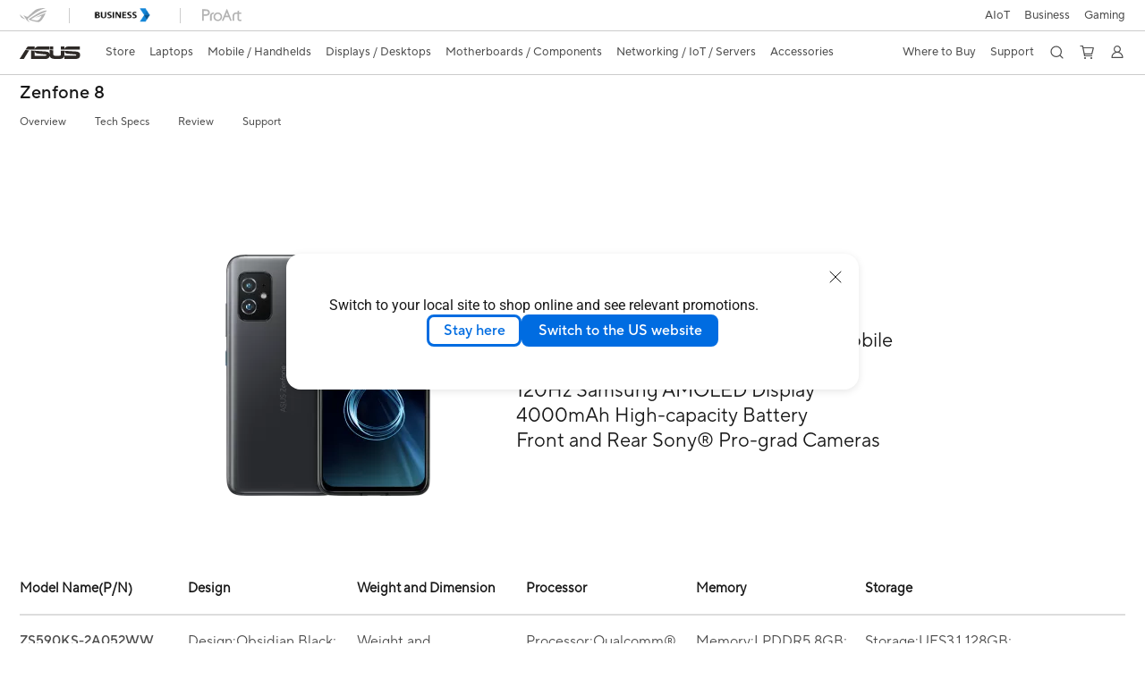

--- FILE ---
content_type: text/html; charset=utf-8
request_url: https://www.asus.com/au/mobile-handhelds/phones/zenfone/zenfone-8/where-to-buy/
body_size: 46415
content:
<!doctype html>
<html data-n-head-ssr dir="ltr" lang="en-au" data-n-head="%7B%22dir%22:%7B%22ssr%22:%22ltr%22%7D,%22lang%22:%7B%22ssr%22:%22en-au%22%7D%7D">
  <head >
    <title>Zenfone 8 - Online store｜Phone｜ASUS Australia</title><meta data-n-head="ssr" charset="utf-8"><meta data-n-head="ssr" name="viewport" content="width=device-width, initial-scale=1, maximum-scale=5.0"><meta data-n-head="ssr" data-hid="description" name="description" content="A new compact powerful choice: Flagship 5G processor · 120Hz AMOLED display · 4000mAh battery · Pro-grade dual rear and front camera ·  IP68 water resistant "><link data-n-head="ssr" rel="icon" type="image/x-icon" href="/new_asus_ico_256x256.png"><link data-n-head="ssr" rel="alternate" hreflang="no-NO" href="https://www.asus.com/no/mobile-handhelds/phones/zenfone/zenfone-8/where-to-buy/"><link data-n-head="ssr" rel="alternate" hreflang="pl-PL" href="https://www.asus.com/pl/mobile-handhelds/phones/zenfone/zenfone-8/where-to-buy/"><link data-n-head="ssr" rel="alternate" hreflang="sv-SE" href="https://www.asus.com/se/mobile-handhelds/phones/zenfone/zenfone-8/where-to-buy/"><link data-n-head="ssr" rel="canonical" href="https://www.asus.com/au/mobile-handhelds/phones/zenfone/zenfone-8/where-to-buy/"><script data-n-head="ssr" src="" async></script><script data-n-head="ssr" src="" async></script><script data-n-head="ssr" type="text/javascript">(function (w, d, s, l, i) {
          w[l] = w[l] || [];
          w[l].push({'gtm.start': new Date().getTime(), event: 'gtm.js' });
          var f = d.getElementsByTagName(s)[0],
          j = d.createElement(s),
          dl = l != "dataLayer" ? "&l=" + l : "";
          j.defer = true;
          j.src = "https://www.googletagmanager.com/gtm.js?id=" + i + dl;
          f.parentNode.insertBefore(j, f);
          })(window, document, "script", "dataLayer", "GTM-NJRLM8");
          </script><script data-n-head="ssr" type="text/javascript" src="/nuxtStatic/js/jquery.min.js"></script><script data-n-head="ssr" type="text/javascript">window.AsusAPIConfig = {"system":"asus","websitePath":"au","theme":"asus","campaignId":"9f66f36a-32c8-454b-b4fb-b3c9b35f04b1","showHeaderPopUp":true}; </script><script data-n-head="ssr" type="text/javascript" src="https://dlcdnimgs.asus.com/vendor/subscribe-form/js/subscribeform.min.js"></script><script data-n-head="ssr" type="text/javascript" src="https://dlcdnimgs.asus.com/vendor/public/fonts/js/roboto.js" async></script><script data-n-head="ssr" data-hid="injectGoogleMap" src="https://maps.googleapis.com/maps/api/js?key=AIzaSyBnf7KPsnLn7oU46EtQaRw9eqbbRnA7_kI&language=en" async defer onload="this.__vm_l=1"></script><script data-n-head="ssr" data-hid="nuxt-jsonld-3281095" type="application/ld+json">
[
  {
    "@context": "https://schema.org",
    "@type": "BreadcrumbList",
    "itemListElement": [
      {
        "@type": "ListItem",
        "position": 1,
        "name": "Mobile / Handhelds",
        "item": ""
      },
      {
        "@type": "ListItem",
        "position": 2,
        "name": "Phone",
        "item": ""
      },
      {
        "@type": "ListItem",
        "position": 3,
        "name": "Zenfone 8",
        "item": "https://www.asus.com/au/mobile-handhelds/phones/zenfone/zenfone-8/"
      },
      {
        "@type": "ListItem",
        "position": 4,
        "name": "Where to buy",
        "item": "https://www.asus.com/au/mobile-handhelds/phones/zenfone/zenfone-8/where-to-buy/"
      }
    ]
  }
]
</script><link rel="stylesheet" href="/_nuxt/d03fa0119.css"><link rel="stylesheet" href="/_nuxt/9d2290119.css"><link rel="stylesheet" href="/_nuxt/f95560119.css"><link rel="stylesheet" href="/_nuxt/fc3c10119.css"><link rel="stylesheet" href="/_nuxt/926730119.css"><link rel="stylesheet" href="/_nuxt/733210119.css"><link rel="stylesheet" href="/_nuxt/a84ff0119.css"><link rel="stylesheet" href="/_nuxt/6670d0119.css"><link rel="stylesheet" href="/_nuxt/794260119.css"><link rel="stylesheet" href="/_nuxt/6b91b0119.css"><link rel="stylesheet" href="/_nuxt/4dd1c0119.css">
  </head>
  <body >
    <div data-server-rendered="true" id="__nuxt"><!----><div id="__layout"><div id="_defaultWrapper"><noscript><iframe src="//www.googletagmanager.com/ns.html?id=GTM-NJRLM8" height="0" width="0" style="display:none;visibility:hidden"></iframe></noscript> <div role="navigation" id="OfficialHeaderWrapper" lang="en-au" class="headerExternal asusOfficialHeader Header__headerWrapper__2E1QH" style="--space-width:0px;"><div id="wrapperDesktop" class="Header__wrapperDesktop__h6Pb2 Header__themeWhite__1yGlc"><div class="Header__accessibilitTool__21iRj"><!----> <!----></div> <div id="headerLayerOne" class="Header__headerLayerOne__xBqqu"><div class="Header__headerLayerOneContainer__2nUEJ Header__themeWhite__1yGlc"><div class="Header__topLeftMenu__iiqYG Header__themeWhite__1yGlc"><div class="Header__imageContainer__2KPMI Header__themeWhite__1yGlc Header__firstItem__3aTuO"><a href="https://rog.asus.com/au/" target="_blank" rel="" class="Header__logo__22hjG"><img src="https://www.asus.com/media/Odin/images/header/ROG_normal.svg" alt="ROG" class="Header__defaultImage__1kdR0"> <img src="https://www.asus.com/media/Odin/images/header/ROG_hover.svg" alt="ROG" class="Header__hoverImage__1OOKy"></a></div><div class="Header__imageContainer__2KPMI Header__themeWhite__1yGlc"><a href="https://www.asus.com/au/business/" target="_Self" rel="" class="Header__logo__22hjG"><img src="https://www.asus.com/media/Odin/Websites/au/Menu/20221008083703.svg" alt="Business" class="Header__defaultImage__1kdR0"> <img src="https://www.asus.com/media/Odin/Websites/au/Menu/20221008083705.svg" alt="Business" class="Header__hoverImage__1OOKy"></a></div><div class="Header__imageContainer__2KPMI Header__themeWhite__1yGlc"><a href="https://www.asus.com/au/ProArt/" target="" rel="" class="Header__logo__22hjG"><img src="https://www.asus.com/media/Odin/Websites/au/Menu/20230512114455.svg" alt="ProArt" class="Header__defaultImage__1kdR0"> <img src="https://www.asus.com/media/Odin/Websites/au/Menu/20230512114504.svg" alt="ProArt" class="Header__hoverImage__1OOKy"></a></div></div> <div class="Header__topRightMenu__2ix8W Header__themeWhite__1yGlc"><div class="Header__themeWhite__1yGlc Header__topRightMenuItem__1W7va"><div><a href="https://iot.asus.com/" target="_Blank" rel="" class="Header__textContainer__1zgYq">
                  AIoT
                </a></div></div><div class="Header__themeWhite__1yGlc Header__topRightMenuItem__1W7va"><div><a href="https://www.asus.com/au/Business/" target="_Blank" rel="" class="Header__textContainer__1zgYq">
                  Business
                </a></div></div><div tabindex="0" role="button" aria-haspopup="true" aria-expanded="false" class="Header__themeWhite__1yGlc Header__topRightMenuItem__1W7va"><div><span class="Header__textContainer__1zgYq">
                  Gaming
                </span> <!----></div></div></div></div></div> <div class="Header__headerBar__1csGL Header__themeWhite__1yGlc"><div tabindex="0" role="button" aria-label="menu open button" class="Header__menuOpenBtn__1uNJE Header__themeWhite__1yGlc"></div> <div class="Header__asusLogoContainer__18Tvl"><div role="link" tabindex="0" aria-label="ASUS Official Site Homepage" class="Header__asusLogo__3kBbE Header__themeWhite__1yGlc"></div></div> <div class="Header__searchAndCart__3PK6X"><div aria-label="Search" role="button" tabindex="0" class="Header__item__zmemY Header__search__2Wbxu Header__themeWhite__1yGlc"></div> <div class="Header__item__zmemY Header__cart__3QTk- Header__themeWhite__1yGlc"><div tabindex="0" aria-label="Cart, 0 item(s)" role="button" class="headerCartIcon Header__miniCartIcon__2vSJF Header__themeWhite__1yGlc"></div> <!----> <div role="dialog" aria-modal="true" id="memberFeaturefloatMobile" class="miniCart HeaderMiniCart__memberFeaturefloat__3dsKZ HeaderMiniCart__miniCartEmpty__gVZoG" style="display:none;"><div class="miniCartTab HeaderMiniCart__memberFeaturefloatBox__RvlMT HeaderMiniCart__miniCartEmpty__gVZoG"><div class="HeaderMiniCart__CarNoItem__26BKj">You have no items in your cart</div> <a href="https://www.asus.com/au/store/" aria-label="Shop on ASUS store" class="HeaderMiniCart__CarNoItemUrl__3jQKL">
      Shop on ASUS store
    </a></div> <!----> <div class="HeaderMiniCart__closeCartMenu__chGTj"><div tabindex="0" role="button" aria-label="close mini cart menu" class="canTabFocus HeaderMiniCart__touchRange__3y3we"></div> <svg width="16" height="16" viewBox="0 0 16 16" fill="none" xmlns="http://www.w3.org/2000/svg" svg-inline role="presentation" focusable="false" tabindex="-1" class="svg-icon"><path d="M14 2L2 14M2 2l12 12" stroke="#666" stroke-linecap="round"></path></svg></div></div></div></div></div> <div class="HeaderSearchDropDownMenu__wrapperSearchDropDownMenu__31mT8"><div class="HeaderSearchDropDownMenu__headerSearchDropDownMenu__TfL4d"><div class="HeaderSearchDropDownMenu__innerWeaper__1jtC7" style="display:none;"><div class="HeaderSearchDropDownMenu__searchInputContainerBox__3Baaj"><div class="HeaderSearchDropDownMenu__searchInputContainer__2NlT1"><!----> <input type="text" maxlength="250" role="combobox" aria-label="Search ASUS.com" aria-autocomplete="list" aria-owns="Quick links suggestion" aria-expanded="false" placeholder="Search ASUS.com" value="" class="HeaderSearchDropDownMenu__searchInput__2r0So HeaderSearchDropDownMenu__noKeyWord__1MjlB"> <div tabindex="0" role="button" aria-label="Clear search term" class="HeaderSearchDropDownMenu__closeSearchIcon__31ILF" style="display:none;"><svg width="24" height="24" viewBox="0 0 24 24" fill="none" xmlns="http://www.w3.org/2000/svg" svg-inline role="presentation" focusable="false" tabindex="-1"><path d="M18 6L6 18M6 6l12 12" stroke="#181818" stroke-linecap="round"></path></svg></div></div> <!----></div> <!----></div> <div class="HeaderSearchDropDownMenu__overlayer__3nIPD"></div></div></div> <div class="Header__windowMask__39j-5"></div> <div class="Header__headerLayerTwo__115Eu"><div class="Header__headerLayerTwoContainer__2nAz4"><div class="Header__asusLogoContainer__18Tvl"><div role="link" tabindex="0" aria-label="ASUS Official Site Homepage" class="Header__asusLogo__3kBbE Header__themeWhite__1yGlc"></div></div> <div class="Header__spaceForAsusLogo__1k1A-"></div> <div class="Header__sideMenuClose__CrXWr"><div tabindex="-1" aria-label="menu close button" aria-hidden="true" class="Header__closeBtn__2npQc Header__themeWhite__1yGlc"></div></div> <div class="Header__navContainer__beKIL"><nav aria-label="Navigation" class="mainNavigationList Header__mainNavigationList__2LD5y"><div id="storeMenu" class="mainNavigationItem Header__mainNavigationItem__26BOR Header__storeMenuItem__3xWUL Header__themeWhite__1yGlc"><span><a href="https://www.asus.com/au/store/" target="_Self" aria-label="ASUS Store">
                    Store
                  </a></span></div> <div id="spaceStoreMenu" class="Header__spaceForMenuItem__14d_b"></div> <!----> <!----> <div tabindex="0" role="button" aria-haspopup="menu" aria-expanded="false" class="mainNavigationItem Header__mainNavigationItem__26BOR Header__themeWhite__1yGlc"><span>
                  Laptops
                </span> <span class="Header__toggleBtn__22kb_ Header__openBtn__3InIG"></span></div> <div class="Header__spaceForMenuItem__14d_b"></div> <!----><div tabindex="0" role="button" aria-haspopup="menu" aria-expanded="false" class="mainNavigationItem Header__mainNavigationItem__26BOR Header__themeWhite__1yGlc"><span>
                  Mobile / Handhelds
                </span> <span class="Header__toggleBtn__22kb_ Header__openBtn__3InIG"></span></div> <div class="Header__spaceForMenuItem__14d_b"></div> <!----><div tabindex="0" role="button" aria-haspopup="menu" aria-expanded="false" class="mainNavigationItem Header__mainNavigationItem__26BOR Header__themeWhite__1yGlc"><span>
                  Displays / Desktops
                </span> <span class="Header__toggleBtn__22kb_ Header__openBtn__3InIG"></span></div> <div class="Header__spaceForMenuItem__14d_b"></div> <!----><div tabindex="0" role="button" aria-haspopup="menu" aria-expanded="false" class="mainNavigationItem Header__mainNavigationItem__26BOR Header__themeWhite__1yGlc"><span>
                  Motherboards / Components
                </span> <span class="Header__toggleBtn__22kb_ Header__openBtn__3InIG"></span></div> <div class="Header__spaceForMenuItem__14d_b"></div> <!----><div tabindex="0" role="button" aria-haspopup="menu" aria-expanded="false" class="mainNavigationItem Header__mainNavigationItem__26BOR Header__themeWhite__1yGlc"><span>
                  Networking / IoT / Servers
                </span> <span class="Header__toggleBtn__22kb_ Header__openBtn__3InIG"></span></div> <div class="Header__spaceForMenuItem__14d_b"></div> <!----><div tabindex="0" role="button" aria-haspopup="menu" aria-expanded="false" class="mainNavigationItem Header__mainNavigationItem__26BOR Header__themeWhite__1yGlc"><span>
                  Accessories
                </span> <span class="Header__toggleBtn__22kb_ Header__openBtn__3InIG"></span></div> <div class="Header__spaceForMenuItem__14d_b"></div> <!----> <div class="Header__sideMenuContentSection__2UXUJ"><div class="Header__item__zmemY"><div tabindex="0" aria-expanded="false" class="Header__levelOneList__1pHn3">
                      Where to Buy
                      <span class="Header__toggleBtn__22kb_ Header__openBtn__3InIG Header__show__14ec2"></span> <span class="Header__toggleBtn__22kb_ Header__collapseBtn__-yBN9"></span></div> <div class="Header__levelTwoListBox__1rdVc" style="display:none;"><a href="https://www.asus.com/au/content/where-to-buy-laptops-and-desktops/" tabindex="-1" target="_Blank" rel="" class="Header__levelTwoList__oZVZ2">
                      Laptops &amp; Desktop &amp; Phone
                    </a><a href="https://www.asus.com/au/content/buy/" tabindex="-1" target="_Blank" rel="" class="Header__levelTwoList__oZVZ2">
                      PC Parts and Monitors
                    </a><a href="https://www.asus.com/au/content/buy/#NW" tabindex="-1" target="_Blank" rel="" class="Header__levelTwoList__oZVZ2">
                      Networking
                    </a><a href="https://www.asus.com/au/content/buy/#Mini" tabindex="-1" target="_Blank" rel="" class="Header__levelTwoList__oZVZ2">
                      Mini PC
                    </a><a href="https://www.asus.com/au/content/buy/#GX10" tabindex="-1" target="_Blank" rel="" class="Header__levelTwoList__oZVZ2">
                      GX10
                    </a><a href="https://www.asus.com/au/store/" tabindex="-1" target="_Blank" rel="" class="Header__levelTwoList__oZVZ2">
                      ASUS Online Store
                    </a><a href="https://special-offers.asus.com/au/epp/introduction/" tabindex="-1" target="_Blank" rel="" class="Header__levelTwoList__oZVZ2">
                      ASUS Partner Employee Purchase Program
                    </a><a href="https://au.store.asus.com/asus-for-education" tabindex="-1" target="_Blank" rel="" class="Header__levelTwoList__oZVZ2">
                      ASUS Education Store
                    </a><a href="https://www.asus.com/au/business/reseller/" tabindex="-1" target="_Blank" rel="" class="Header__levelTwoList__oZVZ2">
                      Business products
                    </a></div></div><div class="Header__item__zmemY"><div tabindex="0" aria-expanded="false" class="Header__levelOneList__1pHn3">
                      Support
                      <span class="Header__toggleBtn__22kb_ Header__openBtn__3InIG Header__show__14ec2"></span> <span class="Header__toggleBtn__22kb_ Header__collapseBtn__-yBN9"></span></div> <div class="Header__levelTwoListBox__1rdVc" style="display:none;"><a href="https://www.asus.com/au/support/" tabindex="-1" target="_Blank" rel="" class="Header__levelTwoList__oZVZ2">
                      Support &amp; Service
                    </a><a href="https://zentalk.asus.com/" tabindex="-1" target="_Blank" rel="" class="Header__levelTwoList__oZVZ2">
                      ZenTalk
                    </a><a href="https://www.asus.com/au/support/download-center/" tabindex="-1" target="_Blank" rel="" class="Header__levelTwoList__oZVZ2">
                      Download Center
                    </a><a href="https://www.asus.com/au/support/Repair-Status-Inquiry/?country=Australia" tabindex="-1" target="_Blank" rel="" class="Header__levelTwoList__oZVZ2">
                      Check repair status
                    </a><a href="https://www.asus.com/au/support/MyASUS-deeplink/" tabindex="-1" target="_Blank" rel="" class="Header__levelTwoList__oZVZ2">
                      MyASUS
                    </a><a href="https://www.asus.com/au/support/article/1057/" tabindex="-1" target="_Blank" rel="" class="Header__levelTwoList__oZVZ2">
                      Warranty information
                    </a><a href="https://www.asus.com/au/content/asus-service-guarantee/" tabindex="-1" target="_Blank" rel="" class="Header__levelTwoList__oZVZ2">
                      ASUS Service Guarantee 
                    </a><a href="https://www.asus.com/au/content/expertcareguarantee/" tabindex="-1" target="_Blank" rel="" class="Header__levelTwoList__oZVZ2">
                      ExpertCare Guarantee
                    </a></div></div> <div class="Header__item__zmemY"><div tabindex="0" role="button" aria-label="Member Account" aria-expanded="false" class="Header__levelOneList__1pHn3 Header__member__1MdQw Header__themeWhite__1yGlc">
                  My Account
                  <span class="Header__toggleBtn__22kb_ Header__openBtn__3InIG Header__show__14ec2"></span> <span class="Header__toggleBtn__22kb_ Header__collapseBtn__-yBN9"></span></div> <!----></div></div> <div class="Header__sideMenuContentSection__2UXUJ"><div class="Header__item__zmemY"><div tabindex="0" role="button" aria-expanded="false" class="Header__levelOneList__1pHn3"><a href="https://iot.asus.com/" target="_Blank" rel="">
                        AIoT
                      </a></div> <div class="Header__levelTwoListBox__1rdVc" style="display:none;"></div></div><div class="Header__item__zmemY"><div tabindex="0" role="button" aria-expanded="false" class="Header__levelOneList__1pHn3"><a href="https://www.asus.com/au/Business/" target="_Blank" rel="">
                        Business
                      </a></div> <div class="Header__levelTwoListBox__1rdVc" style="display:none;"></div></div><div class="Header__item__zmemY"><div tabindex="0" role="button" aria-expanded="false" class="Header__levelOneList__1pHn3">
                      Gaming
                      <span class="Header__toggleBtn__22kb_ Header__openBtn__3InIG Header__show__14ec2"></span> <span class="Header__toggleBtn__22kb_ Header__collapseBtn__-yBN9"></span></div> <div class="Header__levelTwoListBox__1rdVc" style="display:none;"><a href="https://rog.asus.com/au/" tabindex="-1" target="_Blank" rel="" class="Header__levelTwoList__oZVZ2">
                      ROG - Republic of Gamers
                    </a><a href="https://www.asus.com/campaign/tuf-gaming/au/" tabindex="-1" target="_Blank" rel="" class="Header__levelTwoList__oZVZ2">
                      TUF Gaming
                    </a></div></div> <div class="Header__item__zmemY"><a href="https://rog.asus.com/au/" target="_Blank" rel=""><div class="Header__levelOneList__1pHn3"><img src="https://www.asus.com/media/Odin/images/header/ROG_hover.svg" alt="ROG" class="Header__defaultImage__1kdR0"></div></a></div><div class="Header__item__zmemY"><a href="https://www.asus.com/au/business/" target="_Self" rel=""><div class="Header__levelOneList__1pHn3"><img src="https://www.asus.com/media/Odin/Websites/au/Menu/20221008083705.svg" alt="Business" class="Header__defaultImage__1kdR0"></div></a></div><div class="Header__item__zmemY"><a href="https://www.asus.com/au/ProArt/" target="" rel=""><div class="Header__levelOneList__1pHn3"><img src="https://www.asus.com/media/Odin/Websites/au/Menu/20230512114504.svg" alt="ProArt" class="Header__defaultImage__1kdR0"></div></a></div></div> <div class="Header__sideMenuMobileSpace__WoCC_"></div></nav> <div class="Header__subNavigationList__1Wmem"><div tabindex="0" role="button" aria-haspopup="true" aria-expanded="false" class="Header__secondRightMenuItem__nevQN Header__themeWhite__1yGlc Header__hasBottomLine__2D8OJ"><div class="Header__inlineFlex__1Jk6H"><span>
                      Where to Buy
                    </span> <!----></div></div> <div class="Header__spaceForMenuItem__14d_b"></div><div tabindex="0" role="button" aria-haspopup="true" aria-expanded="false" class="Header__secondRightMenuItem__nevQN Header__themeWhite__1yGlc Header__hasBottomLine__2D8OJ"><div class="Header__inlineFlex__1Jk6H"><span>
                      Support
                    </span> <!----></div></div> <div class="Header__spaceForMenuItem__14d_b"></div> <div tabindex="0" aria-label="Search" role="button" aria-expanded="false" class="headerIcon Header__searchAndMemberFeatureItem__OxZtB Header__search__2Wbxu Header__themeWhite__1yGlc"></div> <div class="Header__spaceForMenuItem__14d_b"></div> <div tabindex="0" aria-label="Cart, 0 item(s)" role="button" aria-expanded="false" class="headerCartIcon Header__searchAndMemberFeatureItem__OxZtB Header__cart__3QTk- Header__themeWhite__1yGlc"><div class="Header__miniCartIcon__2vSJF Header__themeWhite__1yGlc"></div> <!----> <div role="dialog" aria-modal="true" id="memberFeaturefloat" class="miniCart HeaderMiniCart__memberFeaturefloat__3dsKZ HeaderMiniCart__miniCartEmpty__gVZoG" style="display:none;"><div class="miniCartTab HeaderMiniCart__memberFeaturefloatBox__RvlMT HeaderMiniCart__miniCartEmpty__gVZoG"><div class="HeaderMiniCart__CarNoItem__26BKj">You have no items in your cart</div> <a href="https://www.asus.com/au/store/" aria-label="Shop on ASUS store" class="HeaderMiniCart__CarNoItemUrl__3jQKL">
      Shop on ASUS store
    </a></div> <!----> <div class="HeaderMiniCart__closeCartMenu__chGTj"><div tabindex="0" role="button" aria-label="close mini cart menu" class="canTabFocus HeaderMiniCart__touchRange__3y3we"></div> <svg width="16" height="16" viewBox="0 0 16 16" fill="none" xmlns="http://www.w3.org/2000/svg" svg-inline role="presentation" focusable="false" tabindex="-1" class="svg-icon"><path d="M14 2L2 14M2 2l12 12" stroke="#666" stroke-linecap="round"></path></svg></div></div></div> <div class="Header__spaceForMenuItem__14d_b"></div> <div tabindex="0" aria-label="Member Account" role="button" aria-expanded="false" class="headerIcon Header__searchAndMemberFeatureItem__OxZtB Header__member__1MdQw Header__themeWhite__1yGlc"><!----></div></div></div></div></div> <div></div></div> <!----></div> <div role="main"><div class="LevelFourProductPage__wrapper__1C9P7 LevelFourProductPage__themeWhite__1M-qy"><div class="popup__wrapper__2FNrG" style="z-index:12001;display:none;"><div class="popup__popUpBg__DRZyO"><div class="popup__popUp__2CkQf"><svg width="16" height="16" viewBox="0 0 16 16" fill="none" xmlns="http://www.w3.org/2000/svg" svg-inline role="presentation" focusable="false" tabindex="-1" class="svg-icon" style="display:none;"><path d="M14 2L2 14M2 2l12 12" stroke="#666" stroke-linecap="round"></path></svg> <!----> <div class="popup__popUpBody__2s7WC"><div class="popup__seeMoreMask__3uyoq" style="display:none;"></div> <div class="popup__container__3XVNx"><div class="popup__content__28Bb1"><div></div> <div></div> <div></div></div></div></div> <div class="popup__popUpBtn__2qg6T"><div tabindex="0" aria-label="No" class="popup__cancelBtn__2S3pr">
          
        </div> <a href="#" data-theme="Blue60" target="_self" rel="" aria-label="Yes" role="button" tabindex="0" class="SolidButton__normal__3XdQd SolidButton__btn__1NmTw popup__blueButton__1STO8"><span class="SolidButton__btnText__GZc-q">
          
        </span></a></div></div></div></div> <div class="asusOfficialProductMenu LevelFourProductPageHeader__wrapper__1tvNu"><div class="LevelFourProductPageHeader__mainWrapper__3il6B undefined"><!----> <div class="LevelFourProductPageHeader__subMenuWrapper__1Isbi" style="display:none;"><div class="LevelFourProductPageHeader__modelNameContainer__1v7C1"><!----> <h1 tabindex="0" class="LevelFourProductPageHeader__modelName__70ttK">Zenfone 8</h1></div> <div class="LevelFourProductPageHeader__productTabListContainer__BdhBb"><div tabindex="0" id="mainTabIndex" class="LevelFourProductPageHeader__mainTabIndex__1_WN-"></div> <ul class="mainTab LevelFourProductPageHeader__mainTab__SzkNa"><!----> <!----> <li class="tabItem LevelFourProductPageHeader__tabItem__Wf0N5"><!----> <a href="https://www.asus.com/au/mobile-handhelds/phones/zenfone/zenfone-8/" target="_self" rel="" class="LevelFourProductPageHeader__tabItemLink__2WJxl LevelFourProductPageHeader__tabItemLinkNoSub__2dOlt">
                Overview
              </a> <!----></li><li class="tabItem LevelFourProductPageHeader__tabItem__Wf0N5"><a href="https://www.asus.com/au/mobile-handhelds/phones/zenfone/zenfone-8/techspec/" target="_self" rel="" class="LevelFourProductPageHeader__tabItemLink__2WJxl LevelFourProductPageHeader__tabItemLinkNoSub__2dOlt">
                Tech Specs
              </a> <!----> <!----></li><li class="tabItem LevelFourProductPageHeader__tabItem__Wf0N5"><a href="https://www.asus.com/au/mobile-handhelds/phones/zenfone/zenfone-8/review/" target="_self" rel="" class="LevelFourProductPageHeader__tabItemLink__2WJxl LevelFourProductPageHeader__tabItemLinkNoSub__2dOlt">
                Review
              </a> <!----> <!----></li><li class="tabItem LevelFourProductPageHeader__tabItem__Wf0N5"><a href="https://www.asus.com/au/mobile-handhelds/phones/zenfone/zenfone-8/helpdesk_knowledge/" target="_self" rel="" class="LevelFourProductPageHeader__tabItemLink__2WJxl LevelFourProductPageHeader__tabItemLinkNoSub__2dOlt">
                Support
              </a> <!----> <!----></li></ul></div></div> <div class="LevelFourProductPageHeader__priceAndButtonWrapper__P3Fj7"><div class="LevelFourProductPageHeader__modelNameContainer__1v7C1 LevelFourProductPageHeader__modelNameContainerMobile__1FQeD"><!----> <div tabindex="0" class="LevelFourProductPageHeader__modelName__70ttK">Zenfone 8</div> <div role="button" aria-label="product menu open button" tabindex="0" aria-expanded="false" class="LevelFourProductPageHeader__cursorPointer__kKWYK"><svg width="16" height="16" viewBox="0 0 16 16" fill="none" xmlns="http://www.w3.org/2000/svg" svg-inline="" role="presentation" focusable="false" tabindex="-1" class="LevelFourProductPageHeader__menuClose__1WVTB LevelFourProductPageHeader__menuOpen__1SFka"><path d="M2.5 11L8 5.3l5.5 5.7" stroke="#181818" stroke-miterlimit="10" stroke-linecap="round" stroke-linejoin="round"></path></svg></div></div> <div class="LevelFourProductPageHeader__ecButtonContainer__axJ6i"><div class="LevelFourProductPageHeader__ecButtonRow__EL3vK"><!----> <div class="LevelFourProductPageHeader__btnContainer__3orA6"><!----> <div class="LevelFourProductPageHeader__ecButtonRow__EL3vK"><!----> <!----> <!----></div></div></div> <!----></div></div></div></div> <!----> <div><div class="LevelFourProductWhereToBuyPage__wrapper__2ICMA"><div class="LevelFourProductWhereToBuyPage__tab__14rsS"><!----> <!----></div> <div class="LevelFourProductWhereToBuyPage__tabContend__NTOcU LevelFourProductWhereToBuyPage__active__3-uxl"><div class="FindOnlineTab__findOnlineContainer__14sK1"><div class="FindOnlineTab__productInfomation__P20gb"><picture><source type="image/webp" srcset="https://dlcdnwebimgs.asus.com/gain/e4b69759-4000-451e-99f2-d1e472229785//w300/fwebp"> <!----> <img src="https://dlcdnwebimgs.asus.com/gain/e4b69759-4000-451e-99f2-d1e472229785/" alt="Zenfone 8"></picture> <span><ul>
  <li>5.9” Compact Design</li>
  <li>Qualcomm® Snapdragon™ 888 5G Mobile Platform</li>
  <li>120Hz Samsung AMOLED Display</li>
  <li>4000mAh High-capacity Battery</li>
  <li>Front and Rear Sony® Pro-grad Cameras</li>
</ul></span></div> <div class="FindOnlineTab__findOnlineSYS__1H7-a"><table style="display:none;"><tbody><tr><th>
      Model Name(P/N)
     </th><th>
      Design
     </th><th>
      Weight and Dimension
     </th><th>
      Processor
     </th><th>
      Memory
     </th><th>
      Storage
     </th><th>
      
     </th></tr> <tr><td class="FindOnlineTab__tableSpec__3eAKZ">ZS590KS-2A052WW (90AI0061-M00580)</td><td class="FindOnlineTab__tableSpec__3eAKZ">Design:Obsidian Black;</td><td class="FindOnlineTab__tableSpec__3eAKZ">Weight and Dimension:169g,<br>148 x 68.5 x 8.9 mm;</td><td class="FindOnlineTab__tableSpec__3eAKZ">Processor:Qualcomm® Snapdragon™ 888 5G Mobile Platform|Qualcomm® Adreno™ 660;</td><td class="FindOnlineTab__tableSpec__3eAKZ">Memory:LPDDR5 8GB;</td><td class="FindOnlineTab__tableSpec__3eAKZ">Storage:UFS3.1 128GB;</td> <td class="FindOnlineTab__relativeTd__1RHi1"><a href="#" data-theme="Azure" target="_self" rel="" aria-label="button" role="button" tabindex="0" class="SolidButton__normal__3XdQd SolidButton__btn__1NmTw FindOnlineTab__tdBuyButton__1Xj3I"><span class="SolidButton__btnText__GZc-q">
       Buy
      </span></a> <div><div class="FindOnlineTab__storeChooseContainer__3SsKh" style="display:none;"><div class="FindOnlineTab__contentContainer__KGi4Z"><div class="FindOnlineTab__logo__1TNu1"><img src="https://gethatch.com/resources/images/merchant/mLogo93509.png" alt="JW Computers"></div> <div class="FindOnlineTab__stock__2kjZ_" style="color:#cccccc;">
          Not In Stock
         </div> <div class="FindOnlineTab__view__3upgG"><a target="_blank" rel="noreferrer noopener" href="https://gethatch.com/wtbonline/merch/93509/go?fobs2=h_69774407f9500653a58e1450&amp;fobs=Asus&amp;core_id=100990857&amp;affiliate_id=52421&amp;prod_id=1604888964&amp;region=AU">View</a></div></div></div> <div class="rightArrow FindOnlineTab__rightArrow__20yzq" style="display:none;"></div></div></td></tr><tr><td class="FindOnlineTab__tableSpec__3eAKZ">ZS590KS-2A054WW (90AI0061-M00600)</td><td class="FindOnlineTab__tableSpec__3eAKZ">Design:Obsidian Black;</td><td class="FindOnlineTab__tableSpec__3eAKZ">Weight and Dimension:169g,<br>148 x 68.5 x 8.9 mm;</td><td class="FindOnlineTab__tableSpec__3eAKZ">Processor:Qualcomm® Snapdragon™ 888 5G Mobile Platform|Qualcomm® Adreno™ 660;</td><td class="FindOnlineTab__tableSpec__3eAKZ">Memory:LPDDR5 8GB;</td><td class="FindOnlineTab__tableSpec__3eAKZ">Storage:UFS3.1 256GB;</td> <td class="FindOnlineTab__relativeTd__1RHi1"><a href="#" data-theme="Azure" target="_self" rel="" aria-label="button" role="button" tabindex="0" class="SolidButton__normal__3XdQd SolidButton__btn__1NmTw FindOnlineTab__tdBuyButton__1Xj3I"><span class="SolidButton__btnText__GZc-q">
       Buy
      </span></a> <div><div class="FindOnlineTab__storeChooseContainer__3SsKh" style="display:none;"><div class="FindOnlineTab__contentContainer__KGi4Z"><div class="FindOnlineTab__logo__1TNu1"><img src="https://gethatch.com/resources/images/merchant/mLogo93509.png" alt="JW Computers"></div> <div class="FindOnlineTab__stock__2kjZ_" style="color:#cccccc;">
          Not In Stock
         </div> <div class="FindOnlineTab__view__3upgG"><a target="_blank" rel="noreferrer noopener" href="https://gethatch.com/wtbonline/merch/93509/go?fobs2=h_69774407f9500653a58e1450&amp;fobs=Asus&amp;core_id=100990859&amp;affiliate_id=52421&amp;prod_id=1604887857&amp;region=AU">View</a></div></div></div> <div class="rightArrow FindOnlineTab__rightArrow__20yzq" style="display:none;"></div></div></td></tr><tr><td class="FindOnlineTab__tableSpec__3eAKZ">ZS590KS-8J055WW (90AI0063-M00610)</td><td class="FindOnlineTab__tableSpec__3eAKZ">Design:Horizon Silver;</td><td class="FindOnlineTab__tableSpec__3eAKZ">Weight and Dimension:169g,<br>148 x 68.5 x 8.9 mm;</td><td class="FindOnlineTab__tableSpec__3eAKZ">Processor:Qualcomm® Snapdragon™ 888 5G Mobile Platform|Qualcomm® Adreno™ 660;</td><td class="FindOnlineTab__tableSpec__3eAKZ">Memory:LPDDR5 8GB;</td><td class="FindOnlineTab__tableSpec__3eAKZ">Storage:UFS3.1 256GB;</td> <td class="FindOnlineTab__relativeTd__1RHi1"><a href="#" data-theme="Azure" target="_self" rel="" aria-label="button" role="button" tabindex="0" class="SolidButton__normal__3XdQd SolidButton__btn__1NmTw FindOnlineTab__tdBuyButton__1Xj3I"><span class="SolidButton__btnText__GZc-q">
       Buy
      </span></a> <div><div class="FindOnlineTab__storeChooseContainer__3SsKh" style="display:none;"><div class="FindOnlineTab__contentContainer__KGi4Z"><div class="FindOnlineTab__logo__1TNu1"><img src="https://gethatch.com/resources/images/merchant/mLogo93509.png" alt="JW Computers"></div> <div class="FindOnlineTab__stock__2kjZ_" style="color:#cccccc;">
          Not In Stock
         </div> <div class="FindOnlineTab__view__3upgG"><a target="_blank" rel="noreferrer noopener" href="https://gethatch.com/wtbonline/merch/93509/go?fobs2=h_69774407f9500653a58e1450&amp;fobs=Asus&amp;core_id=100990867&amp;affiliate_id=52421&amp;prod_id=1604888641&amp;region=AU">View</a></div></div></div> <div class="rightArrow FindOnlineTab__rightArrow__20yzq" style="display:none;"></div></div></td></tr></tbody></table> <section style="display:none;"><div class="FindOnlineTab__tabletProductContainer__3h2VA"><div class="productCard FindOnlineTab__productCard__3MxiD"><div class="FindOnlineTab__productContent__JuKtW"><div class="FindOnlineTab__columnName__4rd0I">
       Model Name(P/N)
      </div> <div class="FindOnlineTab__productSpec__1P6kk">ZS590KS-2A052WW (90AI0061-M00580)</div></div><div class="FindOnlineTab__productContent__JuKtW"><div class="FindOnlineTab__columnName__4rd0I">
       Design
      </div> <div class="FindOnlineTab__productSpec__1P6kk">Design:Obsidian Black;</div></div><div class="FindOnlineTab__productContent__JuKtW"><div class="FindOnlineTab__columnName__4rd0I">
       Weight and Dimension
      </div> <div class="FindOnlineTab__productSpec__1P6kk">Weight and Dimension:169g,<br>148 x 68.5 x 8.9 mm;</div></div><div class="FindOnlineTab__productContent__JuKtW"><div class="FindOnlineTab__columnName__4rd0I">
       Processor
      </div> <div class="FindOnlineTab__productSpec__1P6kk">Processor:Qualcomm® Snapdragon™ 888 5G Mobile Platform|Qualcomm® Adreno™ 660;</div></div><div class="FindOnlineTab__productContent__JuKtW"><div class="FindOnlineTab__columnName__4rd0I">
       Memory
      </div> <div class="FindOnlineTab__productSpec__1P6kk">Memory:LPDDR5 8GB;</div></div><div class="FindOnlineTab__productContent__JuKtW"><div class="FindOnlineTab__columnName__4rd0I">
       Storage
      </div> <div class="FindOnlineTab__productSpec__1P6kk">Storage:UFS3.1 128GB;</div></div> <a href="#" data-theme="Azure" target="_self" rel="" aria-label="button" role="button" tabindex="0" class="SolidButton__normal__3XdQd SolidButton__btn__1NmTw FindOnlineTab__buy__2Kx9b"><span class="SolidButton__btnText__GZc-q">
      Buy
     </span></a> <div class="FindOnlineTab__modal__34gHh" style="display:none;"><div class="FindOnlineTab__header__QvsQG"><span class="FindOnlineTab__title__19i3J">Select your store</span> <span class="FindOnlineTab__subtitle__3_3EN">for Zenfone 8
       </span> <div class="FindOnlineTab__close__23vtY"></div></div> <div class="FindOnlineTab__body__3SQdZ FindOnlineTab__scroll_bar__3J-cI"><div class="FindOnlineTab__contentContainer__KGi4Z"><div class="FindOnlineTab__logo__1TNu1"><img src="https://gethatch.com/resources/images/merchant/mLogo93509.png" alt="JW Computers"></div> <div class="FindOnlineTab__stock__2kjZ_" style="color:#cccccc;">
         Not In Stock
        </div> <a href="https://gethatch.com/wtbonline/merch/93509/go?fobs2=h_69774407f9500653a58e1450&amp;fobs=Asus&amp;core_id=100990857&amp;affiliate_id=52421&amp;prod_id=1604888964&amp;region=AU" data-theme="Azure" target="_self" rel="" aria-label="button" role="button" tabindex="0" class="SolidButton__normal__3XdQd SolidButton__btn__1NmTw FindOnlineTab__viewButton__2P11S"><span class="SolidButton__btnText__GZc-q">
         View
        </span></a></div></div></div></div><div class="productCard FindOnlineTab__productCard__3MxiD"><div class="FindOnlineTab__productContent__JuKtW"><div class="FindOnlineTab__columnName__4rd0I">
       Model Name(P/N)
      </div> <div class="FindOnlineTab__productSpec__1P6kk">ZS590KS-2A054WW (90AI0061-M00600)</div></div><div class="FindOnlineTab__productContent__JuKtW"><div class="FindOnlineTab__columnName__4rd0I">
       Design
      </div> <div class="FindOnlineTab__productSpec__1P6kk">Design:Obsidian Black;</div></div><div class="FindOnlineTab__productContent__JuKtW"><div class="FindOnlineTab__columnName__4rd0I">
       Weight and Dimension
      </div> <div class="FindOnlineTab__productSpec__1P6kk">Weight and Dimension:169g,<br>148 x 68.5 x 8.9 mm;</div></div><div class="FindOnlineTab__productContent__JuKtW"><div class="FindOnlineTab__columnName__4rd0I">
       Processor
      </div> <div class="FindOnlineTab__productSpec__1P6kk">Processor:Qualcomm® Snapdragon™ 888 5G Mobile Platform|Qualcomm® Adreno™ 660;</div></div><div class="FindOnlineTab__productContent__JuKtW"><div class="FindOnlineTab__columnName__4rd0I">
       Memory
      </div> <div class="FindOnlineTab__productSpec__1P6kk">Memory:LPDDR5 8GB;</div></div><div class="FindOnlineTab__productContent__JuKtW"><div class="FindOnlineTab__columnName__4rd0I">
       Storage
      </div> <div class="FindOnlineTab__productSpec__1P6kk">Storage:UFS3.1 256GB;</div></div> <a href="#" data-theme="Azure" target="_self" rel="" aria-label="button" role="button" tabindex="0" class="SolidButton__normal__3XdQd SolidButton__btn__1NmTw FindOnlineTab__buy__2Kx9b"><span class="SolidButton__btnText__GZc-q">
      Buy
     </span></a> <div class="FindOnlineTab__modal__34gHh" style="display:none;"><div class="FindOnlineTab__header__QvsQG"><span class="FindOnlineTab__title__19i3J">Select your store</span> <span class="FindOnlineTab__subtitle__3_3EN">for Zenfone 8
       </span> <div class="FindOnlineTab__close__23vtY"></div></div> <div class="FindOnlineTab__body__3SQdZ FindOnlineTab__scroll_bar__3J-cI"><div class="FindOnlineTab__contentContainer__KGi4Z"><div class="FindOnlineTab__logo__1TNu1"><img src="https://gethatch.com/resources/images/merchant/mLogo93509.png" alt="JW Computers"></div> <div class="FindOnlineTab__stock__2kjZ_" style="color:#cccccc;">
         Not In Stock
        </div> <a href="https://gethatch.com/wtbonline/merch/93509/go?fobs2=h_69774407f9500653a58e1450&amp;fobs=Asus&amp;core_id=100990859&amp;affiliate_id=52421&amp;prod_id=1604887857&amp;region=AU" data-theme="Azure" target="_self" rel="" aria-label="button" role="button" tabindex="0" class="SolidButton__normal__3XdQd SolidButton__btn__1NmTw FindOnlineTab__viewButton__2P11S"><span class="SolidButton__btnText__GZc-q">
         View
        </span></a></div></div></div></div><div class="productCard FindOnlineTab__productCard__3MxiD"><div class="FindOnlineTab__productContent__JuKtW"><div class="FindOnlineTab__columnName__4rd0I">
       Model Name(P/N)
      </div> <div class="FindOnlineTab__productSpec__1P6kk">ZS590KS-8J055WW (90AI0063-M00610)</div></div><div class="FindOnlineTab__productContent__JuKtW"><div class="FindOnlineTab__columnName__4rd0I">
       Design
      </div> <div class="FindOnlineTab__productSpec__1P6kk">Design:Horizon Silver;</div></div><div class="FindOnlineTab__productContent__JuKtW"><div class="FindOnlineTab__columnName__4rd0I">
       Weight and Dimension
      </div> <div class="FindOnlineTab__productSpec__1P6kk">Weight and Dimension:169g,<br>148 x 68.5 x 8.9 mm;</div></div><div class="FindOnlineTab__productContent__JuKtW"><div class="FindOnlineTab__columnName__4rd0I">
       Processor
      </div> <div class="FindOnlineTab__productSpec__1P6kk">Processor:Qualcomm® Snapdragon™ 888 5G Mobile Platform|Qualcomm® Adreno™ 660;</div></div><div class="FindOnlineTab__productContent__JuKtW"><div class="FindOnlineTab__columnName__4rd0I">
       Memory
      </div> <div class="FindOnlineTab__productSpec__1P6kk">Memory:LPDDR5 8GB;</div></div><div class="FindOnlineTab__productContent__JuKtW"><div class="FindOnlineTab__columnName__4rd0I">
       Storage
      </div> <div class="FindOnlineTab__productSpec__1P6kk">Storage:UFS3.1 256GB;</div></div> <a href="#" data-theme="Azure" target="_self" rel="" aria-label="button" role="button" tabindex="0" class="SolidButton__normal__3XdQd SolidButton__btn__1NmTw FindOnlineTab__buy__2Kx9b"><span class="SolidButton__btnText__GZc-q">
      Buy
     </span></a> <div class="FindOnlineTab__modal__34gHh" style="display:none;"><div class="FindOnlineTab__header__QvsQG"><span class="FindOnlineTab__title__19i3J">Select your store</span> <span class="FindOnlineTab__subtitle__3_3EN">for Zenfone 8
       </span> <div class="FindOnlineTab__close__23vtY"></div></div> <div class="FindOnlineTab__body__3SQdZ FindOnlineTab__scroll_bar__3J-cI"><div class="FindOnlineTab__contentContainer__KGi4Z"><div class="FindOnlineTab__logo__1TNu1"><img src="https://gethatch.com/resources/images/merchant/mLogo93509.png" alt="JW Computers"></div> <div class="FindOnlineTab__stock__2kjZ_" style="color:#cccccc;">
         Not In Stock
        </div> <a href="https://gethatch.com/wtbonline/merch/93509/go?fobs2=h_69774407f9500653a58e1450&amp;fobs=Asus&amp;core_id=100990867&amp;affiliate_id=52421&amp;prod_id=1604888641&amp;region=AU" data-theme="Azure" target="_self" rel="" aria-label="button" role="button" tabindex="0" class="SolidButton__normal__3XdQd SolidButton__btn__1NmTw FindOnlineTab__viewButton__2P11S"><span class="SolidButton__btnText__GZc-q">
         View
        </span></a></div></div></div></div></div> <div class="FindOnlineTab__overlayer__1UPdU" style="display:none;"></div></section> <div class="FindOnlineTab__bottomInfo__PD3xn">You are about leave ASUS.com and access an external website. ASUS is not responsible for the privacy policy, content or accuracy of external websites.</div></div> <!----></div></div> <div class="LevelFourProductWhereToBuyPage__tabContend__NTOcU"><!----></div></div> <div class="disclaimerWrapper Disclaimer__wrapper__2btGc Disclaimer__themeWhite__3RVLp"><div class="Disclaimer__content__3XxG- Disclaimer__themeWhite__3RVLp"><!----> <!----> <div class="Disclaimer__disclaimer__m8mZD Disclaimer__fullWidth__1-5rZ"><!----> <div><ul>
  <li>Products certified by the Federal Communications Commission and Industry Canada will be distributed in the United States and Canada. Please visit the ASUS USA and ASUS Canada websites for information about locally available products.</li>
  <li>All specifications are subject to change without notice. Please check with your supplier for exact offers. Products may not be available in all markets.</li>
  <li>Specifications and features vary by model, and all images are illustrative. Please refer to specification pages for full details.</li>
  <li>PCB color and bundled software versions are subject to change without notice.</li>
  <li>Brand and product names mentioned are trademarks of their respective companies.</li>
  <li>The terms HDMI and HDMI High-Definition Multimedia Interface, HDMI trade dress and the HDMI Logos are trademarks or registered trademarks of HDMI Licensing Administrator, Inc. in the United States and other countries.</li>
</ul></div></div> <!----></div></div></div> <!----> <div tabindex="0" id="pingpongchat" aria-label="_blank" class="OnlineChat__wrapper__14rUZ undefined" style="bottom:16px;display:none;"><svg xmlns="http://www.w3.org/2000/svg" fill="none" viewBox="0 0 36 36" svg-inline="" role="presentation" focusable="false" tabindex="-1" class="OnlineChat__icon__mpKGT"><path fill="#fff" fill-rule="evenodd" d="M21.97 4.275c-6.162 0-10.913 4.255-10.913 9.225s4.75 9.225 10.913 9.225c.445 0 .884-.023 1.314-.066l.292-.03 4.806 2.804v-4.459l.396-.267c2.536-1.716 4.104-4.328 4.104-7.207 0-4.97-4.75-9.225-10.912-9.225zM9.257 13.5c0-6.214 5.827-11.025 12.713-11.025 6.886 0 12.712 4.81 12.712 11.025 0 3.409-1.776 6.419-4.5 8.419v6.648l-7.012-4.09c-.395.032-.796.048-1.2.048-6.886 0-12.713-4.811-12.713-11.025z" clip-rule="evenodd"></path><path fill="#fff" d="M18 13.5a1.5 1.5 0 11-3.001-.001A1.5 1.5 0 0118 13.5zm6 0a1.5 1.5 0 11-3.001-.001A1.5 1.5 0 0124 13.5zm6 0a1.5 1.5 0 11-3.001-.001A1.5 1.5 0 0130 13.5z"></path><path fill="#fff" fill-rule="evenodd" d="M8.275 11.068c-3.542 1.399-6.081 4.485-6.081 8.205 0 2.766 1.425 5.203 3.604 6.834v5.547l5.838-3.405c.303.023.61.035.92.035 2.783 0 5.365-.97 7.255-2.575a14.57 14.57 0 01-2.488-.444c-1.347.765-2.978 1.219-4.767 1.219-.35 0-.696-.018-1.035-.053l-.291-.03-3.632 2.12v-3.356l-.395-.267c-1.99-1.347-3.21-3.388-3.21-5.625 0-2.523 1.584-4.831 4.04-6.125.02-.704.101-1.399.242-2.08z" clip-rule="evenodd"></path></svg> <div class="OnlineChat__text__34VpN">
    Need Help?
  </div></div></div></div> <!----> <div role="navigation" aria-label="breadcrumb" class="FooterBreadcrumb__wrapper__2uJ7V FooterBreadcrumb__themeWhite__3uyCB"><div class="FooterBreadcrumb__dividerTop__2gzBb FooterBreadcrumb__themeWhite__3uyCB"></div> <div class="FooterBreadcrumb__breadcrumbContainer__1j_if FooterBreadcrumb__themeWhite__3uyCB"><div role="link" tabindex="0" aria-label="asus" class="FooterBreadcrumb__asusLogoContainer__3MFmF FooterBreadcrumb__themeWhite__3uyCB"><svg width="50" height="10" viewBox="0 0 50 10" fill="none" xmlns="http://www.w3.org/2000/svg" svg-inline role="presentation" focusable="false" tabindex="-1" class="FooterBreadcrumb__asusLogoWhite__1c4ZT"><path d="M23.837.006h-8.611c-1.997 0-2.882 1.237-3.086 2.417V.006H7.36a1.398 1.398 0 00-.755.142 1.353 1.353 0 00-.556.517L4.74 2.564h19.094l.003-2.558zM0 9.997h3.428l4.298-6.874-3.066-.3L0 9.997zM27.164.008H24.34v2.558h2.823V.008zM45.086 4.005l-8.833-.52c0 1.339.888 2.236 2.4 2.358l6.292.48c.484.04.787.16.787.56 0 .38-.342.519-1.049.519h-8.57V10h8.751c2.763 0 3.973-.96 3.973-3.138 0-1.959-1.09-2.697-3.751-2.857z" fill="#DCDCDC"></path><path d="M36.138 3.485l-2.784-.16v2.938c0 .919-.463 1.199-2.077 1.199H29.06c-1.331 0-1.896-.38-1.896-1.2V3.046l-2.823-.2v3.657h-.06c-.162-1.059-.565-2.298-3.247-2.478l-8.833-.58c0 1.34.967 2.139 2.48 2.299l6.15.618c.485.04.848.18.848.58 0 .44-.363.48-.928.48H12.1V3.423l-2.823-.18V10h11.495c2.561 0 3.388-1.319 3.51-2.418h.06C24.665 9.321 26.197 10 28.799 10h2.864c3.045 0 4.477-.92 4.477-3.078l-.002-3.437zM48.641 2.566V.006h-9.478c-1.973 0-2.863 1.21-3.02 2.379 0 .013-.003.026-.005.04V.005h-2.784v2.559H48.64l.001.002z" fill="#DCDCDC"></path></svg> <!----></div> <div class="FooterBreadcrumb__contentContainer__3emBH"><div class="FooterBreadcrumb__content__2IqGN FooterBreadcrumb__themeWhite__3uyCB"><div class="FooterBreadcrumb__arrow__1S2oB"></div> <span class="FooterBreadcrumb__text__4Lzlp">
            Mobile / Handhelds
          </span></div><div class="FooterBreadcrumb__content__2IqGN FooterBreadcrumb__themeWhite__3uyCB"><div class="FooterBreadcrumb__arrow__1S2oB"></div> <span class="FooterBreadcrumb__text__4Lzlp">
            Phone
          </span></div><div class="FooterBreadcrumb__content__2IqGN FooterBreadcrumb__themeWhite__3uyCB"><div class="FooterBreadcrumb__arrow__1S2oB"></div> <a href="https://www.asus.com/au/mobile-handhelds/phones/zenfone/zenfone-8/" class="FooterBreadcrumb__text__4Lzlp">
            Zenfone 8
          </a></div><div class="FooterBreadcrumb__content__2IqGN FooterBreadcrumb__themeWhite__3uyCB"><div class="FooterBreadcrumb__arrow__1S2oB"></div> <a href="https://www.asus.com/au/mobile-handhelds/phones/zenfone/zenfone-8/where-to-buy/" class="FooterBreadcrumb__text__4Lzlp">
            Where to buy
          </a></div></div></div></div> <div role="contentinfo" id="OfficialFooterWrapper" lang="en-au" class="asusOfficialFooter Footer__wrapper__nmxJn Footer__themeWhite__wXGyx footerExternal"><!----> <div class="Footer__contentContainer__1nMCg Footer__isBreadcrumb__2WFZQ"><div class="Footer__textLinkContainer__1u77e"><div class="Footer__productLineListContainer__2GV2W Footer__themeWhite__wXGyx Footer__isBreadcrumb__2WFZQ"><div class="Footer__titleContainer__3Ija4"><h2 class="Footer__firstTitle__H9rkK Footer__themeWhite__wXGyx">
            Shop and Learn
          </h2> <div class="Footer__btnShowList__yCi6e Footer__themeWhite__wXGyx"></div></div> <div class="Footer__productShowList__UTbrh Footer__productLintContent__3HvTQ Footer__themeWhite__wXGyx" style="display:;"><div class="Footer__themeWhite__wXGyx"><dl><dt class="Footer__secondTitle__apr-H Footer__themeWhite__wXGyx"><span> Laptops </span></dt><dd class="Footer__linkItem__1OACj Footer__themeWhite__wXGyx"><a href="https://www.asus.com/au/laptops/for-home/all-series/" target="" rel="" aria-label="For Home">
                  For Home
                </a></dd><dd class="Footer__linkItem__1OACj Footer__themeWhite__wXGyx"><a href="https://www.asus.com/au/laptops/for-work/all-series/" target="" rel="" aria-label="For Work">
                  For Work
                </a></dd><dd class="Footer__linkItem__1OACj Footer__themeWhite__wXGyx"><a href="https://www.asus.com/au/laptops/for-creators/all-series/" target="" rel="" aria-label="For Creators">
                  For Creators
                </a></dd><dd class="Footer__linkItem__1OACj Footer__themeWhite__wXGyx"><a href="https://www.asus.com/au/laptops/for-students/all-series/" target="" rel="" aria-label="For Students">
                  For Students
                </a></dd><dd class="Footer__linkItem__1OACj Footer__themeWhite__wXGyx"><a href="https://www.asus.com/au/laptops/for-gaming/all-series/" target="" rel="" aria-label="For Gaming">
                  For Gaming
                </a></dd><dd class="Footer__linkItem__1OACj Footer__themeWhite__wXGyx"><a href="https://www.asus.com/au/laptops/accessories/all-series/" target="" rel="" aria-label="Accessories">
                  Accessories
                </a></dd><dd class="Footer__linkItem__1OACj Footer__themeWhite__wXGyx" style="display:none;"><span>Software</span></dd><dd class="Footer__linkItem__1OACj Footer__themeWhite__wXGyx" style="display:none;"><span>Technology / Innovations</span></dd><dd class="Footer__linkItem__1OACj Footer__themeWhite__wXGyx" style="display:none;"><span>AI PC</span></dd><dd class="Footer__linkItem__1OACj Footer__themeWhite__wXGyx" style="display:none;"><span>Copilot+ PC</span></dd><dd class="Footer__linkItem__1OACj Footer__themeWhite__wXGyx" style="display:none;"><span>Warranty</span></dd><dt class="Footer__secondTitle__apr-H Footer__themeWhite__wXGyx"><span> Mobile / Handhelds </span></dt><dd class="Footer__linkItem__1OACj Footer__themeWhite__wXGyx"><a href="https://www.asus.com/au/mobile-handhelds/phones/all-series/" target="" rel="" aria-label="Phone">
                  Phone
                </a></dd><dd class="Footer__linkItem__1OACj Footer__themeWhite__wXGyx"><a href="https://www.asus.com/au/mobile-handhelds/wearable-healthcare/all-series/" target="" rel="" aria-label="Wearable &amp; Healthcare">
                  Wearable &amp; Healthcare
                </a></dd><dd class="Footer__linkItem__1OACj Footer__themeWhite__wXGyx"><a href="https://www.asus.com/au/mobile-handhelds/accessories/all-series/" target="" rel="" aria-label="Accessories">
                  Accessories
                </a></dd><dd class="Footer__linkItem__1OACj Footer__themeWhite__wXGyx"><a href="https://www.asus.com/au/mobile-handhelds/gaming-handhelds/all-series/" target="" rel="" aria-label="Gaming Handhelds">
                  Gaming Handhelds
                </a></dd><dt class="Footer__secondTitle__apr-H Footer__themeWhite__wXGyx"><span> Displays / Desktops </span></dt><dd class="Footer__linkItem__1OACj Footer__themeWhite__wXGyx"><a href="https://www.asus.com/au/displays-desktops/monitors/all-series/" target="" rel="" aria-label="Monitors">
                  Monitors
                </a></dd><dd class="Footer__linkItem__1OACj Footer__themeWhite__wXGyx"><a href="https://www.asus.com/au/displays-desktops/projectors/all-series/" target="" rel="" aria-label="Projectors">
                  Projectors
                </a></dd><dd class="Footer__linkItem__1OACj Footer__themeWhite__wXGyx"><a href="https://www.asus.com/au/displays-desktops/all-in-one-pcs/all-series/" target="" rel="" aria-label="All-in-One PCs">
                  All-in-One PCs
                </a></dd><dd class="Footer__linkItem__1OACj Footer__themeWhite__wXGyx"><a href="https://www.asus.com/au/displays-desktops/tower-pcs/all-series/" target="" rel="" aria-label="Tower PCs">
                  Tower PCs
                </a></dd><dd class="Footer__linkItem__1OACj Footer__themeWhite__wXGyx"><a href="https://www.asus.com/au/displays-desktops/gaming-tower-pcs/all-series/" target="" rel="" aria-label="Gaming Tower PCs">
                  Gaming Tower PCs
                </a></dd><dd class="Footer__linkItem__1OACj Footer__themeWhite__wXGyx" style="display:none;"><span>NUCs</span></dd><dd class="Footer__linkItem__1OACj Footer__themeWhite__wXGyx"><a href="https://www.asus.com/au/displays-desktops/mini-pcs/all-series/" target="" rel="" aria-label="Mini PCs">
                  Mini PCs
                </a></dd><dd class="Footer__linkItem__1OACj Footer__themeWhite__wXGyx"><a href="https://www.asus.com/au/displays-desktops/workstations/all-series/" target="" rel="" aria-label="Workstations">
                  Workstations
                </a></dd><dd class="Footer__linkItem__1OACj Footer__themeWhite__wXGyx" style="display:none;"><span>Software</span></dd><dd class="Footer__linkItem__1OACj Footer__themeWhite__wXGyx" style="display:none;"><span>Warranty</span></dd><dd class="Footer__linkItem__1OACj Footer__themeWhite__wXGyx"><a href="https://www.asus.com/au/displays-desktops/glasses/all-series/" target="" rel="" aria-label="Glasses">
                  Glasses
                </a></dd><dt class="Footer__secondTitle__apr-H Footer__themeWhite__wXGyx"><span> Motherboards / Components </span></dt><dd class="Footer__linkItem__1OACj Footer__themeWhite__wXGyx"><a href="https://www.asus.com/au/motherboards-components/motherboards/all-series/" target="" rel="" aria-label="Motherboards">
                  Motherboards
                </a></dd><dd class="Footer__linkItem__1OACj Footer__themeWhite__wXGyx"><a href="https://www.asus.com/au/motherboards-components/graphics-cards/all-series/" target="" rel="" aria-label="Graphics Cards">
                  Graphics Cards
                </a></dd><dd class="Footer__linkItem__1OACj Footer__themeWhite__wXGyx"><a href="https://www.asus.com/au/motherboards-components/cases/all-series/" target="" rel="" aria-label="Cases">
                  Cases
                </a></dd><dd class="Footer__linkItem__1OACj Footer__themeWhite__wXGyx"><a href="https://www.asus.com/au/motherboards-components/cooling/all-series/" target="" rel="" aria-label="Cooling">
                  Cooling
                </a></dd><dd class="Footer__linkItem__1OACj Footer__themeWhite__wXGyx"><a href="https://www.asus.com/au/motherboards-components/power-supply-units/all-series/" target="" rel="" aria-label="Power Supply Units">
                  Power Supply Units
                </a></dd><dd class="Footer__linkItem__1OACj Footer__themeWhite__wXGyx"><a href="https://www.asus.com/au/motherboards-components/sound-cards/all-series/" target="" rel="" aria-label="Sound Cards">
                  Sound Cards
                </a></dd><dd class="Footer__linkItem__1OACj Footer__themeWhite__wXGyx" style="display:none;"><span>Optical Drives</span></dd><dd class="Footer__linkItem__1OACj Footer__themeWhite__wXGyx"><a href="https://www.asus.com/au/motherboards-components/data-storage/all-series/" target="" rel="" aria-label="Data Storage">
                  Data Storage
                </a></dd><dd class="Footer__linkItem__1OACj Footer__themeWhite__wXGyx"><a href="https://www.asus.com/au/motherboards-components/external-graphics-docks/all-series/" target="" rel="" aria-label="External Graphics Docks">
                  External Graphics Docks
                </a></dd><dd class="Footer__linkItem__1OACj Footer__themeWhite__wXGyx" style="display:none;"><span>Single Board Computer</span></dd><dd class="Footer__linkItem__1OACj Footer__themeWhite__wXGyx" style="display:none;"><span>Software</span></dd><dt class="Footer__secondTitle__apr-H Footer__themeWhite__wXGyx"><span> Networking / IoT / Servers </span></dt><dd class="Footer__linkItem__1OACj Footer__themeWhite__wXGyx"><a href="https://www.asus.com/au/networking-iot-servers/wifi-7/all-series/" target="" rel="" aria-label="WiFi 7">
                  WiFi 7
                </a></dd><dd class="Footer__linkItem__1OACj Footer__themeWhite__wXGyx"><a href="https://www.asus.com/au/networking-iot-servers/wifi-6/all-series/" target="" rel="" aria-label="WiFi 6">
                  WiFi 6
                </a></dd><dd class="Footer__linkItem__1OACj Footer__themeWhite__wXGyx"><a href="https://www.asus.com/au/networking-iot-servers/wifi-routers/all-series/" target="" rel="" aria-label="WiFi Routers">
                  WiFi Routers
                </a></dd><dd class="Footer__linkItem__1OACj Footer__themeWhite__wXGyx"><a href="https://www.asus.com/au/networking-iot-servers/whole-home-mesh-wifi-system/all-series/" target="" rel="" aria-label="Whole Home Mesh WiFi System">
                  Whole Home Mesh WiFi System
                </a></dd><dd class="Footer__linkItem__1OACj Footer__themeWhite__wXGyx"><a href="https://www.asus.com/au/networking-iot-servers/business-network-solutions/all-series/" target="" rel="" aria-label="Business Network Solutions">
                  Business Network Solutions
                </a></dd><dd class="Footer__linkItem__1OACj Footer__themeWhite__wXGyx" style="display:none;"><span>Range Extenders</span></dd><dd class="Footer__linkItem__1OACj Footer__themeWhite__wXGyx" style="display:none;"><span>Modem Routers</span></dd><dd class="Footer__linkItem__1OACj Footer__themeWhite__wXGyx" style="display:none;"><span>Adapters</span></dd><dd class="Footer__linkItem__1OACj Footer__themeWhite__wXGyx"><a href="https://www.asus.com/au/networking-iot-servers/wired-networking/all-series/" target="" rel="" aria-label="Wired Networking">
                  Wired Networking
                </a></dd><dd class="Footer__linkItem__1OACj Footer__themeWhite__wXGyx" style="display:none;"><span>AIoT &amp; Industrial Solution</span></dd><dt class="Footer__secondTitle__apr-H Footer__themeWhite__wXGyx"><span> Accessories </span></dt><dd class="Footer__linkItem__1OACj Footer__themeWhite__wXGyx"><a href="https://www.asus.com/au/accessories/keyboards/all-series/" target="" rel="" aria-label="Keyboards">
                  Keyboards
                </a></dd><dd class="Footer__linkItem__1OACj Footer__themeWhite__wXGyx"><a href="https://www.asus.com/au/accessories/mice-and-mouse-pads/all-series/" target="" rel="" aria-label="Mice and Mouse Pads">
                  Mice and Mouse Pads
                </a></dd><dd class="Footer__linkItem__1OACj Footer__themeWhite__wXGyx"><a href="https://www.asus.com/au/accessories/headsets-and-audio/all-series/" target="" rel="" aria-label="Headsets and Audio">
                  Headsets and Audio
                </a></dd><dd class="Footer__linkItem__1OACj Footer__themeWhite__wXGyx" style="display:none;"><span>Streaming Kit</span></dd><dd class="Footer__linkItem__1OACj Footer__themeWhite__wXGyx" style="display:none;"><span>Apparels, Bags and Gears</span></dd><dd class="Footer__linkItem__1OACj Footer__themeWhite__wXGyx"><a href="https://www.asus.com/au/accessories/adapters-and-chargers/all-series/" target="" rel="" aria-label="Adapters and Chargers">
                  Adapters and Chargers
                </a></dd><dd class="Footer__linkItem__1OACj Footer__themeWhite__wXGyx"><a href="https://www.asus.com/au/accessories/docks-dongles-and-cable/all-series/" target="" rel="" aria-label="Docks, Dongles and Cable">
                  Docks, Dongles and Cable
                </a></dd><dd class="Footer__linkItem__1OACj Footer__themeWhite__wXGyx" style="display:none;"><span>Stylus</span></dd></dl></div></div></div> <!----></div> <!----> <div class="Footer__communityWrapper__1DNcj"><!----> <ol class="Footer__communityListContainer__1iA_E Footer__themeWhite__wXGyx"><li><a href="http://www.facebook.com/asusaustralia/" target="_blank" rel="noreferrer noopener" aria-label="Facebook" alt="Facebook" class="Footer__communityLink__3-Z8E"><!----> <svg width="40" height="40" viewBox="0 0 40 40" fill="none" xmlns="http://www.w3.org/2000/svg" svg-inline aria-hidden="true" role="presentation" focusable="false" tabindex="-1" class="Footer__communityListIcon__1zeIE"><circle cx="20" cy="20" r="20" fill="#818181"></circle><path d="M25.17 12.856h-2.4c-.844 0-1.019.349-1.019 1.222v2.11h3.42l-.335 3.71h-3.1V31h-4.422V19.942H15v-3.74h2.314v-2.968C17.314 10.455 18.812 9 22.1 9h3.07v3.856z" fill="#fff"></path></svg> <!----> <!----> <!----> <!----> <!----> <!----> <!----> <!----> <!----> <!----> <!----> <!----> <!----> <!----> <!----> <!----> <!----> <!----> <!----> <!----> <!----> <!----> <!----> <!----> <!----> <!----> <!----> <!----> <!----> <!----> <!----> <!----> <!----></a></li><li><a href="https://twitter.com/asusau/" target="_blank" rel="noreferrer noopener" aria-label="Twitter" alt="Twitter" class="Footer__communityLink__3-Z8E"><!----> <!----> <!----> <!----> <!----> <!----> <svg width="80" height="80" viewBox="0 0 80 80" fill="none" xmlns="http://www.w3.org/2000/svg" svg-inline aria-hidden="true" role="presentation" focusable="false" tabindex="-1" class="Footer__communityListIcon__1zeIE"><circle cx="40" cy="40" r="40" fill="#818181"></circle><g clip-path="url(#clip0_410_1295)"><path d="M44.186 36.54l16.38-19.04h-3.882L42.462 34.032 31.102 17.5H18l17.178 25L18 62.467h3.882l15.02-17.459 11.996 17.459H62L44.185 36.54h.001zm-5.317 6.18l-1.74-2.49L23.28 20.423h5.962l11.176 15.986 1.74 2.49 14.528 20.78h-5.962L38.87 42.72z" fill="#fff"></path></g><defs><clipPath id="clip0_410_1295"><path fill="#fff" transform="translate(18 17.5)" d="M0 0h44v44.99H0z"></path></clipPath></defs></svg> <!----> <!----> <!----> <!----> <!----> <!----> <!----> <!----> <!----> <!----> <!----> <!----> <!----> <!----> <!----> <!----> <!----> <!----> <!----> <!----> <!----> <!----> <!----> <!----> <!----> <!----> <!----> <!----></a></li><li><a href="https://www.instagram.com/asusau/" target="_blank" rel="noreferrer noopener" aria-label="Instagram" alt="Instagram" class="Footer__communityLink__3-Z8E"><!----> <!----> <svg width="40" height="40" viewBox="0 0 40 40" fill="none" xmlns="http://www.w3.org/2000/svg" svg-inline aria-hidden="true" role="presentation" focusable="false" tabindex="-1" class="Footer__communityListIcon__1zeIE"><circle cx="20" cy="20" r="20" fill="#818181"></circle><path d="M24.386 8.8h-8.972A6.616 6.616 0 008.8 15.414v8.972A6.616 6.616 0 0015.414 31h8.972A6.616 6.616 0 0031 24.386v-8.972A6.616 6.616 0 0024.386 8.8zm4.381 15.607a4.381 4.381 0 01-4.381 4.381h-8.972a4.381 4.381 0 01-4.382-4.381v-8.972a4.381 4.381 0 014.382-4.382h8.972a4.381 4.381 0 014.381 4.382v8.972z" fill="#fff"></path><path d="M19.878 14.162c-3.171 0-5.737 2.587-5.737 5.738 0 3.15 2.587 5.738 5.737 5.738 3.151 0 5.738-2.588 5.738-5.738 0-3.15-2.566-5.738-5.738-5.738zm0 9.264a3.5 3.5 0 01-3.505-3.505 3.5 3.5 0 013.505-3.505 3.5 3.5 0 013.506 3.505c.02 1.92-1.565 3.505-3.506 3.505zM25.638 15.58a1.377 1.377 0 100-2.753 1.377 1.377 0 000 2.754z" fill="#fff"></path></svg> <!----> <!----> <!----> <!----> <!----> <!----> <!----> <!----> <!----> <!----> <!----> <!----> <!----> <!----> <!----> <!----> <!----> <!----> <!----> <!----> <!----> <!----> <!----> <!----> <!----> <!----> <!----> <!----> <!----> <!----> <!----> <!----></a></li><li><a href="https://www.youtube.com/channel/UCV9kpW5cv56Gg6p-l62o6MA" target="_blank" rel="noreferrer noopener" aria-label="YouTube" alt="YouTube" class="Footer__communityLink__3-Z8E"><!----> <!----> <!----> <!----> <!----> <!----> <!----> <svg width="40" height="40" viewBox="0 0 40 40" fill="none" xmlns="http://www.w3.org/2000/svg" svg-inline aria-hidden="true" role="presentation" focusable="false" tabindex="-1" class="Footer__communityListIcon__1zeIE"><circle cx="20" cy="20" r="20" fill="#818181"></circle><g clip-path="url(#clip0_54_16557)"><path d="M30.54 14.67a2.765 2.765 0 00-1.945-1.957C26.875 12.25 20 12.25 20 12.25s-6.875 0-8.595.463A2.765 2.765 0 009.46 14.67C9 16.398 9 20 9 20s0 3.602.46 5.33a2.765 2.765 0 001.945 1.958c1.72.462 8.595.462 8.595.462s6.875 0 8.595-.462a2.765 2.765 0 001.945-1.958C31 23.603 31 20 31 20s0-3.602-.46-5.33zm-12.79 8.601V16.73L23.5 20l-5.75 3.271z" fill="#fff"></path></g><defs><clipPath id="clip0_54_16557"><path fill="#fff" transform="translate(9 12.25)" d="M0 0h22v15.5H0z"></path></clipPath></defs></svg> <!----> <!----> <!----> <!----> <!----> <!----> <!----> <!----> <!----> <!----> <!----> <!----> <!----> <!----> <!----> <!----> <!----> <!----> <!----> <!----> <!----> <!----> <!----> <!----> <!----> <!----> <!----></a></li><li><a href="https://www.linkedin.com/company/162564" target="_blank" rel="noreferrer noopener" aria-label="LinkedIn" alt="LinkedIn" class="Footer__communityLink__3-Z8E"><!----> <!----> <!----> <svg width="40" height="40" viewBox="0 0 40 40" fill="none" xmlns="http://www.w3.org/2000/svg" svg-inline aria-hidden="true" role="presentation" focusable="false" tabindex="-1" class="Footer__communityListIcon__1zeIE"><circle cx="20" cy="20" r="20" fill="#818181"></circle><path d="M15.297 29h-3.92V16.333h3.92V29zm-1.978-14.325A2.328 2.328 0 0111 12.338 2.328 2.328 0 0113.319 10a2.328 2.328 0 012.318 2.338 2.328 2.328 0 01-2.318 2.337zM29.99 29H26.09v-6.649c0-1.824-.692-2.84-2.135-2.84-1.568 0-2.39 1.06-2.39 2.84V29h-3.76V16.333h3.76v1.706s1.132-2.093 3.817-2.093c2.686 0 4.61 1.64 4.61 5.033V29z" fill="#fff"></path></svg> <!----> <!----> <!----> <!----> <!----> <!----> <!----> <!----> <!----> <!----> <!----> <!----> <!----> <!----> <!----> <!----> <!----> <!----> <!----> <!----> <!----> <!----> <!----> <!----> <!----> <!----> <!----> <!----> <!----> <!----> <!----></a></li><li><a href="https://www.tiktok.com/@asus_anz/" target="_blank" rel="noreferrer noopener" aria-label="ASUS TikTok" alt="ASUS TikTok" class="Footer__communityLink__3-Z8E"><!----> <!----> <!----> <!----> <!----> <!----> <!----> <!----> <!----> <!----> <!----> <svg width="80" height="80" viewBox="0 0 80 80" fill="none" xmlns="http://www.w3.org/2000/svg" svg-inline aria-hidden="true" role="presentation" focusable="false" tabindex="-1" class="Footer__communityListIcon__1zeIE"><g clip-path="url(#clip0_106_308)"><circle cx="40" cy="40" r="40" fill="#818181"></circle><path d="M59.894 28.706c0-.203 0-.203-.227-.203-.514 0-1.028-.058-1.541-.13-1.86-.277-7.892-3.312-8.904-8.28-.016-.1-.242-1.335-.242-1.858 0-.233 0-.233-.242-.233H41.497c-.469 0-.408-.058-.408.407v29.497c0 .364-.015.727-.076 1.09-.363 1.902-1.375 3.384-3.084 4.415-1.481.886-3.099 1.133-4.822.813-.544-.101-1.043-.305-1.557-.494-.045-.029-.076-.072-.12-.101-.167-.131-.364-.247-.545-.378-2.192-1.452-3.22-3.471-2.903-5.998.318-2.556 1.86-4.3 4.384-5.2a6.15 6.15 0 012.359-.334 7.075 7.075 0 011.541.233c.182.043.273-.015.273-.19v-.188c0-1.772-.076-5.62-.076-5.635 0-.508 0-1.017.015-1.525 0-.145-.075-.174-.196-.189a15.653 15.653 0 00-2.857-.058c-1.316.087-2.6.349-3.855.784a14.444 14.444 0 00-5.246 3.166 13.673 13.673 0 00-3.054 4.212 13.493 13.493 0 00-1.24 4.779c-.044.726-.044 1.438.031 2.164.09 1.002.287 1.975.605 2.933.907 2.745 2.555 4.982 4.898 6.768.242.175.468.378.756.494l.362.305c.378.276.787.509 1.21.712 2.615 1.249 5.381 1.757 8.299 1.409 3.78-.45 6.923-2.048 9.403-4.822 2.328-2.614 3.461-5.664 3.492-9.092.03-4.894 0-9.789.015-14.683 0-.117-.076-.276.06-.349.106-.044.212.087.303.145a19.468 19.468 0 006.152 2.556c1.285.291 2.585.45 3.915.45.424 0 .469-.014.469-.42-.015-1.758-.106-6.507-.106-6.972z" fill="#fff"></path></g><defs><clipPath id="clip0_106_308"><path fill="#fff" d="M0 0h80v80H0z"></path></clipPath></defs></svg> <!----> <!----> <!----> <!----> <!----> <!----> <!----> <!----> <!----> <!----> <!----> <!----> <!----> <!----> <!----> <!----> <!----> <!----> <!----> <!----> <!----> <!----> <!----></a></li></ol> <!----> <!----></div></div> <div class="Footer__bottomListLine__2Wios Footer__themeWhite__wXGyx"></div> <div class="Footer__contentContainer__1nMCg Footer__bottomListContainer__1cVd-"><div role="button" tabindex="0" target="_top" rel="" class="Footer__bottomListEntry__g4Zjh Footer__themeWhite__wXGyx"><div class="Footer__bottomListEntryImg__30go3"><svg width="16" height="16" viewBox="0 0 16 16" fill="none" xmlns="http://www.w3.org/2000/svg" svg-inline="" role="presentation" focusable="false" tabindex="-1"><g clip-path="url(#clip0_886_8753)" stroke="#4D4D4D" stroke-miterlimit="10" stroke-linecap="round" stroke-linejoin="round"><path d="M3 3.5c1.5 1.5 3 2 5 2s3.5-.5 5-2M13 12.5c-1.5-1.5-3-2-5-2s-3.5.5-5 2"></path><path d="M8 15A7 7 0 108 1a7 7 0 000 14zM8 15V1M1 8h14"></path><path d="M7.987 1.015S4.172 3.089 4.172 7.988s3.815 7 3.815 7M8 1.027S11.815 3.1 11.815 8 8 15 8 15"></path></g><defs><clipPath id="clip0_886_8753"><path fill="#fff" d="M0 0h16v16H0z"></path></clipPath></defs></svg> <!----></div> <span class="Footer__bottomListEntryName__3RJyr">Australia / English</span></div> <div class="Footer__menuBox__3Wtjh"><!----><!----><span class="Footer__bottomListPolicyCpy__EjEmA Footer__themeWhite__wXGyx">
          ©ASUSTeK Computer Inc. All rights reserved.
        </span> <a href="https://www.asus.com/au/terms_of_use_notice_privacy_policy/official-site/" target="_self" rel="" aria-label="Terms of Use Notice" class="Footer__bottomListPolicy__1kAXH Footer__bottomListPolicyLine__2_qyp Footer__themeWhite__wXGyx">
          Terms of Use Notice
        </a><a href="https://www.asus.com/au/terms_of_use_notice_privacy_policy/privacy_policy/" target="_self" rel="" aria-label="Privacy Policy" class="Footer__bottomListPolicy__1kAXH Footer__themeWhite__wXGyx">
          Privacy Policy
        </a><!----> <!----></div></div> <!----></div> <!----></div></div></div><script>window.__NUXT__=(function(a,b,c,d,e,f,g,h,i,j,k,l,m,n,o,p,q,r,s,t,u,v,w,x,y,z,A,B,C,D,E,F,G,H,I,J,K,L,M,N,O,P,Q,R,S,T,U,V,W,X,Y,Z,_,$,aa,ab,ac,ad,ae,af,ag,ah,ai,aj,ak,al,am,an,ao,ap,aq,ar,as,at,au,av,aw,ax,ay,az,aA,aB,aC,aD,aE,aF,aG,aH,aI,aJ,aK,aL,aM,aN,aO,aP,aQ,aR,aS,aT,aU,aV,aW,aX,aY,aZ,a_,a$,ba,bb,bc,bd,be,bf,bg,bh,bi,bj,bk,bl,bm,bn,bo,bp,bq,br,bs,bt,bu,bv,bw,bx,by,bz,bA,bB,bC,bD,bE,bF,bG,bH,bI,bJ,bK,bL,bM,bN,bO,bP,bQ,bR,bS,bT,bU,bV,bW,bX,bY,bZ,b_,b$,ca,cb,cc,cd,ce,cf,cg,ch,ci,cj,ck,cl,cm,cn,co,cp,cq,cr,cs,ct,cu,cv,cw,cx,cy,cz,cA,cB,cC,cD,cE,cF,cG,cH,cI,cJ,cK,cL,cM,cN,cO,cP,cQ,cR,cS,cT,cU,cV,cW,cX,cY,cZ,c_,c$,da,db,dc,dd,de,df,dg,dh,di,dj,dk,dl,dm,dn,do_,dp,dq,dr,ds,dt,du,dv,dw,dx,dy,dz,dA,dB,dC,dD,dE,dF,dG,dH,dI,dJ,dK,dL,dM,dN,dO,dP,dQ,dR,dS,dT,dU,dV,dW,dX,dY,dZ,d_,d$,ea,eb,ec,ed,ee,ef,eg,eh,ei,ej,ek,el,em,en,eo,ep,eq,er,es,et,eu,ev,ew,ex,ey,ez,eA,eB,eC,eD,eE,eF,eG,eH,eI,eJ,eK,eL,eM,eN,eO,eP,eQ,eR,eS,eT,eU,eV,eW,eX,eY,eZ,e_,e$,fa,fb,fc,fd,fe,ff,fg,fh,fi,fj,fk,fl,fm,fn,fo,fp,fq,fr,fs,ft,fu,fv,fw,fx,fy,fz,fA,fB,fC,fD,fE,fF,fG,fH,fI,fJ,fK,fL,fM,fN,fO,fP,fQ,fR,fS,fT,fU,fV,fW,fX,fY,fZ,f_,f$,ga,gb,gc,gd,ge,gf,gg,gh,gi,gj,gk,gl,gm,gn,go,gp,gq,gr,gs,gt,gu,gv,gw,gx,gy,gz,gA,gB,gC,gD,gE,gF,gG,gH,gI,gJ,gK,gL,gM,gN,gO,gP,gQ,gR,gS,gT,gU,gV,gW,gX,gY,gZ,g_,g$,ha,hb,hc,hd,he,hf,hg,hh,hi,hj,hk,hl,hm,hn,ho,hp,hq,hr,hs,ht,hu,hv,hw,hx,hy,hz,hA,hB,hC,hD,hE,hF,hG,hH,hI,hJ,hK,hL,hM,hN,hO,hP,hQ,hR,hS,hT){return {layout:"default",data:[{isHealthcarePage:k,healthcarePopData:{}},{}],fetch:[],error:i,state:{Seo:{metaData:{Type:"WhereToBuy",PageKey:a,AlternateLang:[{lang:"no-NO",url:"https:\u002F\u002Fwww.asus.com\u002Fno\u002Fmobile-handhelds\u002Fphones\u002Fzenfone\u002Fzenfone-8\u002Fwhere-to-buy\u002F"},{lang:"pl-PL",url:"https:\u002F\u002Fwww.asus.com\u002Fpl\u002Fmobile-handhelds\u002Fphones\u002Fzenfone\u002Fzenfone-8\u002Fwhere-to-buy\u002F"},{lang:"sv-SE",url:"https:\u002F\u002Fwww.asus.com\u002Fse\u002Fmobile-handhelds\u002Fphones\u002Fzenfone\u002Fzenfone-8\u002Fwhere-to-buy\u002F"}],Canonical:be,SEO:{Title:"Zenfone 8 - Online store｜Phone｜ASUS Australia",Description:"A new compact powerful choice: Flagship 5G processor · 120Hz AMOLED display · 4000mAh battery · Pro-grade dual rear and front camera ·  IP68 water resistant "}}},Banner:{PromotionBanner:{},HeroBanner:{},VideoBanner:{},ColumnBanner:{},ContentHub:{},HeroBannerAriaLabel:{},SlimBanner:{},SlimBannerAriaLabel:{}},HotCampaignsList:{HotCampaignsList:{}},TopMenu:{topMenuData:{ProductLine:{Title:"Shop and Learn",SearchSuggestion:"Search ASUS.com",ShoppingCarNoItem:"You have no items in your cart",AriaLabel:cf,AccessibilityHelp:"Accessibility help",SkipToContent:"Skip to content",ErrorPageTitle:"Oops",ErrorPageContent:"The page you are looking for cannot be viewed or does not exist.",ErrorPageLinkName:"Back to homepage",LiveChat:"Need help?",QuickLinks:a,SearchHistory:"Search History",ClearAll:"Clear all",PDCardDisplayStyle:f,ASUSLogo_AriaLabel:"ASUS Official Site Homepage",Navigation_AriaLabel:"Navigation",Search_Aria_Label:cf,Member_AriaLabel:"Member Account",Store_AriaLabel:cg,MiniCart_AriaLabel:"Cart, {item count} item(s)",MenuList:[{Name:ch,WebPath:ch,Link:a,CustomizeLink:a,LinkTarget:a,AllProductFlag:k,AllProductName:a,AllProductLink:"https:\u002F\u002Fwww.asus.com\u002Fau\u002Flaptops\u002Fall-products\u002F",PDLevel2:[{Name:ci,WebPath:bf,Link:ae,CustomizeLink:ae,LinkTarget:a,PDLevel3:{SeriesName:j,Series:[{Name:l,WebPath:c,Link:ae,LinkTarget:e,Desc:a,CustomizeLink:ae,UseLink:b,Tooltip:a},{Name:n,WebPath:n,Link:cj,LinkTarget:e,Desc:"ProArt is a mighty mobile powerhouse with extreme performance, professional-grade Quadro\u002FGeForce graphics, a wide-gamut display and exceptional color accuracy makes it the very best laptop for serious content creators.",CustomizeLink:cj,UseLink:b,Tooltip:"Ultimate performance for creators"},{Name:ck,WebPath:ck,Link:cl,LinkTarget:e,Desc:"The elegant Zenbook is compact, ultrathin and light, featuring the best laptop technology, NanoEdge displays, precision craftsmanship, uncompromising performance, and innovation. It's designed to bring out the very best in you. ",CustomizeLink:cl,UseLink:b,Tooltip:"Premium, thin, and light"},{Name:I,WebPath:I,Link:cm,LinkTarget:e,Desc:bg,CustomizeLink:cm,UseLink:b,Tooltip:"Perform in style"},{Name:J,WebPath:J,Link:cn,LinkTarget:e,Desc:"ASUS Chromebook home laptops run Chrome OS, offering fast, secure use with all-day battery life and automatic updates. Built-in security makes them ideal for anyone.",CustomizeLink:cn,UseLink:b,Tooltip:"Simple, secure, cloud-based"}],CategoryName:m,Category:[{ID:41736,Name:bh,KeyName:K,WebPath:K,Link:"https:\u002F\u002Fwww.asus.com\u002Fau\u002Flaptops\u002Ffor-home\u002Fall-series\u002Ffilter?Category=Copilot-PC-devices",LinkTarget:a,Icon:"https:\u002F\u002Fwww.asus.com\u002Fmedia\u002FOdin\u002FWebsites\u002Fglobal\u002FProductLine\u002F20240626091145.svg",hoverIcon:"https:\u002F\u002Fwww.asus.com\u002Fmedia\u002FOdin\u002FWebsites\u002Fglobal\u002FProductLine\u002F20240626091149.svg",SeriesPath:c,Tooltip:a},{ID:34364,Name:bi,KeyName:L,WebPath:L,Link:"https:\u002F\u002Fwww.asus.com\u002Fau\u002Flaptops\u002Ffor-home\u002Fall-series\u002Ffilter?Category=OLED-display",LinkTarget:a,Icon:bj,hoverIcon:bk,SeriesPath:c,Tooltip:bl},{ID:8,Name:bm,KeyName:M,WebPath:M,Link:"https:\u002F\u002Fwww.asus.com\u002Fau\u002Flaptops\u002Ffor-home\u002Fall-series\u002Ffilter?Category=Thin-and-light",LinkTarget:h,Icon:af,hoverIcon:ag,SeriesPath:c,Tooltip:a},{ID:36122,Name:co,KeyName:ah,WebPath:ah,Link:"https:\u002F\u002Fwww.asus.com\u002Fau\u002Flaptops\u002Ffor-home\u002Fall-series\u002Ffilter?Category=Tablet-and-2-in-1-laptop",LinkTarget:a,Icon:cp,hoverIcon:cq,SeriesPath:c,Tooltip:cr},{ID:36216,Name:"High Performance",KeyName:cs,WebPath:cs,Link:"https:\u002F\u002Fwww.asus.com\u002Fau\u002Flaptops\u002Ffor-home\u002Fall-series\u002Ffilter?Category=High-Performance",LinkTarget:a,Icon:"https:\u002F\u002Fwww.asus.com\u002Fmedia\u002FOdin\u002Fimages\u002FCategory\u002Ficon_18_highperformance.svg",hoverIcon:"https:\u002F\u002Fwww.asus.com\u002Fmedia\u002FOdin\u002Fimages\u002FCategory\u002Ficon_18_highperformance_a.svg",SeriesPath:c,Tooltip:"Featuring up to GTX, RTX or Qurdo-discrete graphic"},{ID:36310,Name:bn,KeyName:ai,WebPath:ai,Link:"https:\u002F\u002Fwww.asus.com\u002Fau\u002Flaptops\u002Ffor-home\u002Fall-series\u002Ffilter?Category=Everyday-use",LinkTarget:a,Icon:ct,hoverIcon:cu,SeriesPath:c,Tooltip:cv},{ID:44447,Name:"Intel laptops",KeyName:cw,WebPath:cw,Link:"https:\u002F\u002Fwww.asus.com\u002Fau\u002Flaptops\u002Ffor-home\u002Fall-series\u002Ffilter?Category=Intel-laptops",LinkTarget:a,Icon:"https:\u002F\u002Fwww.asus.com\u002Fmedia\u002FOdin\u002FWebsites\u002Fau\u002FProductLine\u002F20251229023633.svg",hoverIcon:"https:\u002F\u002Fwww.asus.com\u002Fmedia\u002FOdin\u002FWebsites\u002Fau\u002FProductLine\u002F20251229023636.svg",SeriesPath:c,Tooltip:a},{ID:44548,Name:"AMD laptops",KeyName:cx,WebPath:cx,Link:"https:\u002F\u002Fwww.asus.com\u002Fau\u002Flaptops\u002Ffor-home\u002Fall-series\u002Ffilter?Category=AMD-laptops",LinkTarget:a,Icon:"https:\u002F\u002Fwww.asus.com\u002Fmedia\u002FOdin\u002FWebsites\u002Fau\u002FProductLine\u002F20251229023643.svg",hoverIcon:"https:\u002F\u002Fwww.asus.com\u002Fmedia\u002FOdin\u002FWebsites\u002Fau\u002FProductLine\u002F20251229023647.svg",SeriesPath:c,Tooltip:a},{ID:44649,Name:"Snapdragon laptops",KeyName:cy,WebPath:cy,Link:"https:\u002F\u002Fwww.asus.com\u002Fau\u002Flaptops\u002Ffor-home\u002Fall-series\u002Ffilter?Category=Snapdragon-laptops",LinkTarget:a,Icon:"https:\u002F\u002Fwww.asus.com\u002Fmedia\u002FOdin\u002FWebsites\u002Fau\u002FProductLine\u002F20251229023652.svg",hoverIcon:"https:\u002F\u002Fwww.asus.com\u002Fmedia\u002FOdin\u002FWebsites\u002Fau\u002FProductLine\u002F20251229023655.svg",SeriesPath:c,Tooltip:a}]},HotProducts:[{ImageLink:"https:\u002F\u002Fdlcdnwebimgs.asus.com\u002Fgain\u002F027947d6-768d-4464-bd12-9fea62d0d0c4\u002Fw185",Link:"https:\u002F\u002Fwww.asus.com\u002Fau\u002Flaptops\u002Ffor-home\u002Fzenbook\u002Fasus-zenbook-a14-ux3407\u002F",LinkTarget:a,Title:"ASUS Zenbook A14 (UX3407); Copilot+ PC",NewsFlag:a},{ImageLink:"https:\u002F\u002Fdlcdnwebimgs.asus.com\u002Fgain\u002Fc1a52537-3d8a-42ce-a9f9-467b3c873843\u002Fw185",Link:"https:\u002F\u002Fwww.asus.com\u002Fau\u002Flaptops\u002Ffor-home\u002Fvivobook\u002Fasus-vivobook-s-14-oled-s5406\u002F",LinkTarget:a,Title:"ASUS Vivobook S 14 (S5406); Copilot+ PC",NewsFlag:a}],VolumePurchase:{IsShowVolumePurchase:b,VolumePurchaseText:g,VolumePurchaseLink:v},ACCYFinder:{Wording:a,Icon:a,hoverIcon:a,Link:a}},{Name:cz,WebPath:bo,Link:aj,CustomizeLink:aj,LinkTarget:a,PDLevel3:{SeriesName:j,Series:[{Name:l,WebPath:c,Link:aj,LinkTarget:e,Desc:a,CustomizeLink:aj,UseLink:b,Tooltip:a},{Name:ak,WebPath:ak,Link:cA,LinkTarget:e,Desc:"Today’s fast-paced world means work tools must break free. That’s why ASUS ExpertBook laptops are the best laptops for take-anywhere mobility, crafted for lightness, engineered to deliver next-gen power and made with military-grade toughness.",CustomizeLink:cA,UseLink:b,Tooltip:cB},{Name:J,WebPath:J,Link:cC,LinkTarget:e,Desc:"ASUS Chromebook Enterprise unlocks the business capabilities of Chrome OS and empowers cloud workers, making it the best laptop for on-the-go productivity. ASUS offers several lightweight, versatile options to meet the needs of various industries and suit any workspace.",CustomizeLink:cC,UseLink:b,Tooltip:"Cloud for business"}],CategoryName:m,Category:[{ID:44952,Name:bh,KeyName:K,WebPath:K,Link:"https:\u002F\u002Fwww.asus.com\u002Fau\u002Flaptops\u002Ffor-work\u002Fall-series\u002Ffilter?Category=Copilot-PC-devices",LinkTarget:a,Icon:"https:\u002F\u002Fwww.asus.com\u002Fmedia\u002FOdin\u002FWebsites\u002Fglobal\u002FProductLine\u002F20251008040636.svg",hoverIcon:"https:\u002F\u002Fwww.asus.com\u002Fmedia\u002FOdin\u002FWebsites\u002Fglobal\u002FProductLine\u002F20251008040640.svg",SeriesPath:c,Tooltip:a},{ID:34643,Name:bi,KeyName:L,WebPath:L,Link:"https:\u002F\u002Fwww.asus.com\u002Fau\u002Flaptops\u002Ffor-work\u002Fall-series\u002Ffilter?Category=OLED-display",LinkTarget:a,Icon:bj,hoverIcon:bk,SeriesPath:c,Tooltip:bl},{ID:17,Name:bp,KeyName:bp,WebPath:bp,Link:"https:\u002F\u002Fwww.asus.com\u002Fau\u002Flaptops\u002Ffor-work\u002Fall-series\u002Ffilter?Category=Performance",LinkTarget:h,Icon:"https:\u002F\u002Fwww.asus.com\u002Fmedia\u002FOdin\u002Fimages\u002FCategory\u002Ficon_18_stopwatch.svg",hoverIcon:"https:\u002F\u002Fwww.asus.com\u002Fmedia\u002FOdin\u002Fimages\u002FCategory\u002Ficon_18_stopwatch_a.svg",SeriesPath:c,Tooltip:a},{ID:16,Name:bm,KeyName:M,WebPath:M,Link:"https:\u002F\u002Fwww.asus.com\u002Fau\u002Flaptops\u002Ffor-work\u002Fall-series\u002Ffilter?Category=Thin-and-light",LinkTarget:h,Icon:af,hoverIcon:ag,SeriesPath:c,Tooltip:a},{ID:20,Name:"2-in-1 laptops",KeyName:cD,WebPath:cD,Link:"https:\u002F\u002Fwww.asus.com\u002Fau\u002Flaptops\u002Ffor-work\u002Fall-series\u002Ffilter?Category=2-in-1-laptops",LinkTarget:h,Icon:"https:\u002F\u002Fwww.asus.com\u002Fmedia\u002FOdin\u002Fimages\u002FCategory\u002Ficon_18_2in1laptop.svg",hoverIcon:"https:\u002F\u002Fwww.asus.com\u002Fmedia\u002FOdin\u002Fimages\u002FCategory\u002Ficon_18_2in1laptop_a.svg",SeriesPath:c,Tooltip:a},{ID:19,Name:"All-day battery",KeyName:cE,WebPath:cE,Link:"https:\u002F\u002Fwww.asus.com\u002Fau\u002Flaptops\u002Ffor-work\u002Fall-series\u002Ffilter?Category=All-day-battery",LinkTarget:a,Icon:"https:\u002F\u002Fwww.asus.com\u002Fmedia\u002FOdin\u002Fimages\u002FCategory\u002Ficon_18_allday.svg",hoverIcon:"https:\u002F\u002Fwww.asus.com\u002Fmedia\u002FOdin\u002Fimages\u002FCategory\u002Ficon_18_allday_a.svg",SeriesPath:c,Tooltip:a}]},HotProducts:[],VolumePurchase:{IsShowVolumePurchase:b,VolumePurchaseText:g,VolumePurchaseLink:v},ACCYFinder:{Wording:a,Icon:a,hoverIcon:a,Link:a}},{Name:"For Creators",WebPath:"For-Creators",Link:al,CustomizeLink:al,LinkTarget:a,PDLevel3:{SeriesName:j,Series:[{Name:l,WebPath:c,Link:al,LinkTarget:e,Desc:a,CustomizeLink:al,UseLink:b,Tooltip:a},{Name:n,WebPath:n,Link:cF,LinkTarget:e,Desc:"ProArt series laptops are mighty powerhouses that bring ideas to life. They feature NVIDIA® Quadro GPUs, and slim-bezel NanoEdge displays for immersive visuals. The combination of cutting-edge graphics and portability makes them the best laptops for creative professionals.",CustomizeLink:cF,UseLink:b,Tooltip:"Creative powerhouse"},{Name:I,WebPath:I,Link:cG,LinkTarget:a,Desc:bg,CustomizeLink:cG,UseLink:b,Tooltip:"Create in style"}],CategoryName:m,Category:[{ID:34550,Name:bi,KeyName:L,WebPath:L,Link:"https:\u002F\u002Fwww.asus.com\u002Fau\u002Flaptops\u002Ffor-creators\u002Fall-series\u002Ffilter?Category=OLED-display",LinkTarget:a,Icon:bj,hoverIcon:bk,SeriesPath:c,Tooltip:bl},{ID:36404,Name:"Video editing",KeyName:cH,WebPath:cH,Link:"https:\u002F\u002Fwww.asus.com\u002Fau\u002Flaptops\u002Ffor-creators\u002Fall-series\u002Ffilter?Category=Video-editing",LinkTarget:a,Icon:"https:\u002F\u002Fwww.asus.com\u002Fmedia\u002FOdin\u002Fimages\u002FCategory\u002Ficon_18_videoediting.svg",hoverIcon:"https:\u002F\u002Fwww.asus.com\u002Fmedia\u002FOdin\u002Fimages\u002FCategory\u002Ficon_18_videoediting_a.svg",SeriesPath:c,Tooltip:"Designed for video production, filmmaking, post effects"},{ID:36498,Name:bq,KeyName:bq,WebPath:bq,Link:"https:\u002F\u002Fwww.asus.com\u002Fau\u002Flaptops\u002Ffor-creators\u002Fall-series\u002Ffilter?Category=Streaming",LinkTarget:a,Icon:"https:\u002F\u002Fwww.asus.com\u002Fmedia\u002FOdin\u002Fimages\u002FCategory\u002Ficon_18_streaming.svg",hoverIcon:"https:\u002F\u002Fwww.asus.com\u002Fmedia\u002FOdin\u002Fimages\u002FCategory\u002Ficon_18_streaming_a.svg",SeriesPath:c,Tooltip:"Designed for broadcasting, vlogging and YouTuber"},{ID:36592,Name:br,KeyName:br,WebPath:br,Link:"https:\u002F\u002Fwww.asus.com\u002Fau\u002Flaptops\u002Ffor-creators\u002Fall-series\u002Ffilter?Category=Photography",LinkTarget:a,Icon:"https:\u002F\u002Fwww.asus.com\u002Fmedia\u002FOdin\u002Fimages\u002FCategory\u002Ficon_18_photography.svg",hoverIcon:"https:\u002F\u002Fwww.asus.com\u002Fmedia\u002FOdin\u002Fimages\u002FCategory\u002Ficon_18_photography_a.svg",SeriesPath:c,Tooltip:"Designed for photo editing and retouching"},{ID:36686,Name:"Graphic design",KeyName:cI,WebPath:cI,Link:"https:\u002F\u002Fwww.asus.com\u002Fau\u002Flaptops\u002Ffor-creators\u002Fall-series\u002Ffilter?Category=Graphic-design",LinkTarget:a,Icon:"https:\u002F\u002Fwww.asus.com\u002Fmedia\u002FOdin\u002Fimages\u002FCategory\u002Ficon_18_graphicdesign.svg",hoverIcon:"https:\u002F\u002Fwww.asus.com\u002Fmedia\u002FOdin\u002Fimages\u002FCategory\u002Ficon_18_graphicdesign_a.svg",SeriesPath:c,Tooltip:"Designed for graphic design, drawing, painting"},{ID:36780,Name:"Animation & game design",KeyName:cJ,WebPath:cJ,Link:"https:\u002F\u002Fwww.asus.com\u002Fau\u002Flaptops\u002Ffor-creators\u002Fall-series\u002Ffilter?Category=Animation-and-game-design",LinkTarget:a,Icon:"https:\u002F\u002Fwww.asus.com\u002Fmedia\u002FOdin\u002Fimages\u002FCategory\u002Ficon_18_animation-gamedesign.svg",hoverIcon:"https:\u002F\u002Fwww.asus.com\u002Fmedia\u002FOdin\u002Fimages\u002FCategory\u002Ficon_18_animation-gamedesign_a.svg",SeriesPath:c,Tooltip:"Designed for 2D\u002F3D animation and rendering"},{ID:36874,Name:"Product design",KeyName:cK,WebPath:cK,Link:"https:\u002F\u002Fwww.asus.com\u002Fau\u002Flaptops\u002Ffor-creators\u002Fall-series\u002Ffilter?Category=Product-design",LinkTarget:a,Icon:"https:\u002F\u002Fwww.asus.com\u002Fmedia\u002FOdin\u002Fimages\u002FCategory\u002Ficon_18_productdesign.svg",hoverIcon:"https:\u002F\u002Fwww.asus.com\u002Fmedia\u002FOdin\u002Fimages\u002FCategory\u002Ficon_18_productdesign_a.svg",SeriesPath:c,Tooltip:"Designed for product design, visualization, CAD"},{ID:36968,Name:bs,KeyName:bs,WebPath:bs,Link:"https:\u002F\u002Fwww.asus.com\u002Fau\u002Flaptops\u002Ffor-creators\u002Fall-series\u002Ffilter?Category=Architecture",LinkTarget:a,Icon:"https:\u002F\u002Fwww.asus.com\u002Fmedia\u002FOdin\u002Fimages\u002FCategory\u002Ficon_18_architecture.svg",hoverIcon:"https:\u002F\u002Fwww.asus.com\u002Fmedia\u002FOdin\u002Fimages\u002FCategory\u002Ficon_18_architecture_a.svg",SeriesPath:c,Tooltip:"Designed for architecture, construction, CAD"}]},HotProducts:[{ImageLink:"https:\u002F\u002Fdlcdnwebimgs.asus.com\u002Fgain\u002F6e18d750-7a62-4bd8-9053-e60385eaaef5\u002Fw185",Link:"https:\u002F\u002Fwww.asus.com\u002Fau\u002Flaptops\u002Ffor-creators\u002Fproart\u002Fproart-p16-h7606\u002F",LinkTarget:a,Title:"ProArt P16 (H7606); Copilot+ PC",NewsFlag:a},{ImageLink:"https:\u002F\u002Fdlcdnwebimgs.asus.com\u002Fgain\u002F26a64d9f-c6c2-4263-ac47-69b2104ebcfe\u002Fw185",Link:"https:\u002F\u002Fwww.asus.com\u002Fau\u002Flaptops\u002Ffor-creators\u002Fproart\u002Fproart-px13-hn7306\u002F",LinkTarget:a,Title:"ProArt PX13 (HN7306); Copilot+ PC",NewsFlag:a}],VolumePurchase:{IsShowVolumePurchase:b,VolumePurchaseText:g,VolumePurchaseLink:v},ACCYFinder:{Wording:a,Icon:a,hoverIcon:a,Link:a}},{Name:cL,WebPath:bt,Link:am,CustomizeLink:am,LinkTarget:a,PDLevel3:{SeriesName:j,Series:[{Name:l,WebPath:c,Link:am,LinkTarget:e,Desc:a,CustomizeLink:am,UseLink:b,Tooltip:a},{Name:I,WebPath:I,Link:cM,LinkTarget:e,Desc:bg,CustomizeLink:cM,UseLink:b,Tooltip:"Bold and powerful"},{Name:J,WebPath:J,Link:cN,LinkTarget:e,Desc:"Running on the fast, simple and secure Chrome OS, ASUS Chromebooks deliver all-day battery life, built-in security, fast boot-ups and performance, and ease of use. ASUS Chromebooks are the best laptops for empowering students in their studies.",CustomizeLink:cN,UseLink:b,Tooltip:"Streamlined and secure"},{Name:ak,WebPath:ak,Link:cO,LinkTarget:a,Desc:"ASUS ExpertBook are the best take-anywhere laptops, crafted for lightness, engineered to deliver next-gen power and made with military-grade toughness.",CustomizeLink:cO,UseLink:b,Tooltip:cB}],CategoryName:m,Category:[{ID:22,Name:bm,KeyName:M,WebPath:M,Link:"https:\u002F\u002Fwww.asus.com\u002Fau\u002Flaptops\u002Ffor-students\u002Fall-series\u002Ffilter?Category=Thin-and-light",LinkTarget:h,Icon:af,hoverIcon:ag,SeriesPath:c,Tooltip:a},{ID:26,Name:"Ruggedized laptops",KeyName:cP,WebPath:cP,Link:"https:\u002F\u002Fwww.asus.com\u002Fau\u002Flaptops\u002Ffor-students\u002Fall-series\u002Ffilter?Category=Ruggedized-laptops",LinkTarget:h,Icon:"https:\u002F\u002Fwww.asus.com\u002Fmedia\u002FOdin\u002Fimages\u002FCategory\u002Ficon_18_ruggedizedlaptop.svg",hoverIcon:"https:\u002F\u002Fwww.asus.com\u002Fmedia\u002FOdin\u002Fimages\u002FCategory\u002Ficon_18_ruggedizedlaptop_a.svg",SeriesPath:c,Tooltip:a},{ID:37062,Name:co,KeyName:ah,WebPath:ah,Link:"https:\u002F\u002Fwww.asus.com\u002Fau\u002Flaptops\u002Ffor-students\u002Fall-series\u002Ffilter?Category=Tablet-and-2-in-1-laptop",LinkTarget:a,Icon:cp,hoverIcon:cq,SeriesPath:c,Tooltip:cr},{ID:37250,Name:bn,KeyName:ai,WebPath:ai,Link:"https:\u002F\u002Fwww.asus.com\u002Fau\u002Flaptops\u002Ffor-students\u002Fall-series\u002Ffilter?Category=Everyday-use",LinkTarget:a,Icon:ct,hoverIcon:cu,SeriesPath:c,Tooltip:cv}]},HotProducts:[{ImageLink:"https:\u002F\u002Fdlcdnwebimgs.asus.com\u002Fgain\u002F8442632c-11ac-4a3a-8c17-66999eeeef36\u002Fw185",Link:"https:\u002F\u002Fwww.asus.com\u002Fau\u002Flaptops\u002Ffor-home\u002Fvivobook\u002Fasus-vivobook-s-15-s5507\u002F",LinkTarget:a,Title:"ASUS Vivobook S15 (S5507); Copilot+ PC",NewsFlag:a},{ImageLink:"https:\u002F\u002Fdlcdnwebimgs.asus.com\u002Fgain\u002Fc55bfb36-fcd8-45ba-8d7e-e8e12c458c24\u002Fw185",Link:"https:\u002F\u002Fwww.asus.com\u002Fau\u002Flaptops\u002Ffor-work\u002Fexpertbook\u002Fexpertbook-p1-p1503\u002F",LinkTarget:a,Title:"ExpertBook P1 (P1503)",NewsFlag:a}],VolumePurchase:{IsShowVolumePurchase:b,VolumePurchaseText:g,VolumePurchaseLink:v},ACCYFinder:{Wording:a,Icon:a,hoverIcon:a,Link:a}},{Name:"For Gaming",WebPath:"For-Gaming",Link:an,CustomizeLink:an,LinkTarget:a,PDLevel3:{SeriesName:j,Series:[{Name:l,WebPath:c,Link:an,LinkTarget:e,Desc:a,CustomizeLink:an,UseLink:b,Tooltip:a},{Name:o,WebPath:q,Link:cQ,LinkTarget:e,Desc:"ROG was founded with the goal of creating the world’s most powerful and versatile gaming laptops in the industry. Our premium devices elevate gaming experiences with best-in-class displays, top tier graphics, and innovative cooling solutions that take performance to new heights.",CustomizeLink:cQ,UseLink:b,Tooltip:"Premium, high-performance machines for discerning gamers."},{Name:r,WebPath:s,Link:cR,LinkTarget:e,Desc:"Bristling with high-refresh rate displays and competitive GPUs, ultra-durable TUF Gaming laptops deliver a reliable portable gaming experience to a wide audience of gamers.\n\n",CustomizeLink:cR,UseLink:b,Tooltip:"Durable, value-oriented laptops that will stand the test of time."},{Name:Y,WebPath:Y,Link:cS,LinkTarget:a,Desc:"Ready to spark your imagination? Meet the ASUS V16 — your gateway to endless gaming and creativity. With a sleek design and cool Turbo Blue keyboard backlight, it stands out from the crowd, offering immersive experiences and limitless possibilities.",CustomizeLink:cS,UseLink:b,Tooltip:"Efficient and Edgy"}],CategoryName:m,Category:[{ID:42936,Name:bh,KeyName:K,WebPath:K,Link:"https:\u002F\u002Fwww.asus.com\u002Fau\u002Flaptops\u002Ffor-gaming\u002Fall-series\u002Ffilter?Category=Copilot-PC-devices",LinkTarget:a,Icon:"https:\u002F\u002Fwww.asus.com\u002Fmedia\u002FOdin\u002FWebsites\u002Fglobal\u002FProductLine\u002F20240909035644.svg",hoverIcon:"https:\u002F\u002Fwww.asus.com\u002Fmedia\u002FOdin\u002FWebsites\u002Fglobal\u002FProductLine\u002F20240909035648.svg",SeriesPath:c,Tooltip:a},{ID:29,Name:"Ultra-slim designs",KeyName:cT,WebPath:cT,Link:"https:\u002F\u002Fwww.asus.com\u002Fau\u002Flaptops\u002Ffor-gaming\u002Fall-series\u002Ffilter?Category=Ultra-slim-designs",LinkTarget:h,Icon:af,hoverIcon:ag,SeriesPath:c,Tooltip:a},{ID:30,Name:"Core gaming and esports",KeyName:cU,WebPath:cU,Link:"https:\u002F\u002Fwww.asus.com\u002Fau\u002Flaptops\u002Ffor-gaming\u002Fall-series\u002Ffilter?Category=Core-gaming-and-esports",LinkTarget:a,Icon:"https:\u002F\u002Fwww.asus.com\u002Fmedia\u002FOdin\u002FWebsites\u002Fau\u002FProductLine\u002F20241029092756.svg",hoverIcon:"https:\u002F\u002Fwww.asus.com\u002Fmedia\u002FOdin\u002FWebsites\u002Fau\u002FProductLine\u002F20241029092759.svg",SeriesPath:c,Tooltip:a}]},HotProducts:[{ImageLink:"https:\u002F\u002Fdlcdnwebimgs.asus.com\u002Fgain\u002FAA196938-7A28-4264-904C-F7569F80B7B6\u002Fw185",Link:"https:\u002F\u002Frog.asus.com\u002Fau\u002Flaptops\u002Frog-zephyrus\u002Frog-zephyrus-g16-2025-gu605\u002F",LinkTarget:a,Title:"ROG Zephyrus G16 (2025) GU605",NewsFlag:a},{ImageLink:"https:\u002F\u002Fdlcdnwebimgs.asus.com\u002Fgain\u002F8ef79421-e9c6-4c8b-8529-0e0dc2a09952\u002Fw185",Link:"https:\u002F\u002Fwww.asus.com\u002Fau\u002Flaptops\u002Ffor-gaming\u002Ftuf-gaming\u002Fasus-tuf-gaming-a14-2024\u002F",LinkTarget:a,Title:"ASUS TUF Gaming A14 (2024)",NewsFlag:a}],VolumePurchase:{IsShowVolumePurchase:b,VolumePurchaseText:g,VolumePurchaseLink:v},ACCYFinder:{Wording:a,Icon:a,hoverIcon:a,Link:a}},{Name:N,WebPath:N,Link:cV,CustomizeLink:cV,LinkTarget:a,PDLevel3:{SeriesName:a,Series:{},CategoryName:E,Category:[{ID:32,Name:cW,KeyName:ao,WebPath:ao,Link:"https:\u002F\u002Fwww.asus.com\u002Fau\u002Flaptops\u002Faccessories\u002Fall-series\u002Ffilter?Category=Docks-Dongles-and-Cables",LinkTarget:h,Icon:bu,hoverIcon:bv,SeriesPath:c,Tooltip:a},{ID:34,Name:"Headsets",KeyName:cX,WebPath:cX,Link:"https:\u002F\u002Fwww.asus.com\u002Fau\u002Flaptops\u002Faccessories\u002Fall-series\u002Ffilter?Category=Headset-and-Audio",LinkTarget:a,Icon:cY,hoverIcon:cZ,SeriesPath:c,Tooltip:a},{ID:c_,Name:c$,KeyName:bw,WebPath:bw,Link:"https:\u002F\u002Fwww.asus.com\u002Fau\u002Flaptops\u002Faccessories\u002Fall-series\u002Ffilter?Category=Mice-and-Mouse-Pads",LinkTarget:a,Icon:"https:\u002F\u002Fwww.asus.com\u002Fmedia\u002FOdin\u002Fimages\u002FCategory\u002Ficon_18_mice.svg",hoverIcon:"https:\u002F\u002Fwww.asus.com\u002Fmedia\u002FOdin\u002Fimages\u002FCategory\u002Ficon_18_mice_a.svg",SeriesPath:c,Tooltip:a}]},HotProducts:[{ImageLink:da,Link:db,LinkTarget:a,Title:dc,NewsFlag:a},{ImageLink:dd,Link:de,LinkTarget:a,Title:df,NewsFlag:a}],VolumePurchase:{IsShowVolumePurchase:b,VolumePurchaseText:g,VolumePurchaseLink:v},ACCYFinder:{Wording:a,Icon:a,hoverIcon:a,Link:a}},{Name:F,WebPath:F,Link:a,CustomizeLink:a,LinkTarget:a,PDLevel3:{SeriesName:bx,Series:[{Name:O,WebPath:O,Link:dg,LinkTarget:d,Desc:a,CustomizeLink:dg,UseLink:f,Tooltip:dh},{Name:"ScreenXpert for ASUS PCs",WebPath:"ScreenXpert-for-ASUS-PCs",Link:di,LinkTarget:d,Desc:a,CustomizeLink:di,UseLink:f,Tooltip:by},{Name:"ScreenXpert on ScreenPad™ Plus ",WebPath:"ScreenXpert-on-ScreenPad-Plus",Link:dj,LinkTarget:d,Desc:a,CustomizeLink:dj,UseLink:f,Tooltip:by},{Name:"ScreenXpert on ScreenPad™",WebPath:"ScreenXpert-on-ScreenPad",Link:dk,LinkTarget:d,Desc:a,CustomizeLink:dk,UseLink:f,Tooltip:by},{Name:dl,WebPath:dm,Link:ap,LinkTarget:d,Desc:a,CustomizeLink:ap,UseLink:f,Tooltip:dn},{Name:do_,WebPath:do_,Link:dp,LinkTarget:d,Desc:a,CustomizeLink:dp,UseLink:f,Tooltip:"AI Inspiration Tool"},{Name:dq,WebPath:dq,Link:dr,LinkTarget:d,Desc:a,CustomizeLink:dr,UseLink:f,Tooltip:"Your one-stop AI media hub"},{Name:"Armory Crate",WebPath:"Armoury-Crate",Link:ds,LinkTarget:d,Desc:a,CustomizeLink:ds,UseLink:f,Tooltip:"Cross-Device Config App"},{Name:dt,WebPath:dt,Link:du,LinkTarget:d,Desc:a,CustomizeLink:du,UseLink:f,Tooltip:"Cross-Device Screen Share"},{Name:aq,WebPath:aq,Link:dv,LinkTarget:d,Desc:a,CustomizeLink:dv,UseLink:f,Tooltip:dw},{Name:dx,WebPath:dy,Link:ar,LinkTarget:d,Desc:a,CustomizeLink:ar,UseLink:f,Tooltip:dz}],CategoryName:a,Category:[]},HotProducts:[],VolumePurchase:{IsShowVolumePurchase:b,VolumePurchaseText:g,VolumePurchaseLink:v},ACCYFinder:{Wording:a,Icon:a,hoverIcon:a,Link:a}},{Name:"Technology \u002F Innovations",WebPath:"Technology-Innovations",Link:a,CustomizeLink:a,LinkTarget:a,PDLevel3:{SeriesName:" Featured",Series:[{Name:"ASUS Lumina OLED",WebPath:"ASUS-OLED-laptops",Link:dA,LinkTarget:d,Desc:a,CustomizeLink:dA,UseLink:f,Tooltip:a},{Name:"ASUS Antibacterial Guard laptops",WebPath:"ASUS-Antibacterial-Guard",Link:dB,LinkTarget:d,Desc:a,CustomizeLink:dB,UseLink:f,Tooltip:a},{Name:"Eco-friendly laptops",WebPath:"Eco-friendly-laptops",Link:dC,LinkTarget:d,Desc:a,CustomizeLink:dC,UseLink:f,Tooltip:a}],CategoryName:a,Category:{}},HotProducts:[],VolumePurchase:{IsShowVolumePurchase:b,VolumePurchaseText:g,VolumePurchaseLink:v},ACCYFinder:{Wording:a,Icon:a,hoverIcon:a,Link:a}},{Name:bz,WebPath:dD,Link:a,CustomizeLink:a,LinkTarget:a,PDLevel3:{SeriesName:as,Series:[{Name:bz,WebPath:dD,Link:bA,LinkTarget:d,Desc:a,CustomizeLink:bA,UseLink:f,Tooltip:a}],CategoryName:a,Category:{}},HotProducts:[],VolumePurchase:{IsShowVolumePurchase:b,VolumePurchaseText:g,VolumePurchaseLink:v},ACCYFinder:{Wording:a,Icon:a,hoverIcon:a,Link:a}},{Name:dE,WebPath:"Copilot-PC",Link:a,CustomizeLink:a,LinkTarget:a,PDLevel3:{SeriesName:bB,Series:[{Name:dE,WebPath:"Windows-11",Link:dF,LinkTarget:d,Desc:a,CustomizeLink:dF,UseLink:f,Tooltip:a}],CategoryName:a,Category:{}},HotProducts:[],VolumePurchase:{IsShowVolumePurchase:b,VolumePurchaseText:g,VolumePurchaseLink:v},ACCYFinder:{Wording:a,Icon:a,hoverIcon:a,Link:a}},{Name:at,WebPath:at,Link:a,CustomizeLink:a,LinkTarget:a,PDLevel3:{SeriesName:bB,Series:[{Name:"ASUS Premium Care",WebPath:"ASUS-Premium-Care",Link:au,LinkTarget:d,Desc:a,CustomizeLink:au,UseLink:f,Tooltip:a}],CategoryName:a,Category:{}},HotProducts:[],VolumePurchase:{IsShowVolumePurchase:b,VolumePurchaseText:g,VolumePurchaseLink:v},ACCYFinder:{Wording:a,Icon:a,hoverIcon:a,Link:a}}]},{Name:dG,WebPath:"Mobile-Handhelds",Link:a,CustomizeLink:a,LinkTarget:a,AllProductFlag:k,AllProductName:a,AllProductLink:"https:\u002F\u002Fwww.asus.com\u002Fau\u002Fmobile-handhelds\u002Fall-products\u002F",PDLevel2:[{Name:bC,WebPath:"Phones",Link:av,CustomizeLink:av,LinkTarget:a,PDLevel3:{SeriesName:j,Series:[{Name:l,WebPath:c,Link:av,LinkTarget:e,Desc:a,CustomizeLink:av,UseLink:b,Tooltip:a},{Name:"ROG Phone",WebPath:"ROG-Phone",Link:dH,LinkTarget:a,Desc:"ROG Phone introduces a landscape-oriented design, featuring unique AirTriggers that enable precise control with a more comfortable grip. Its specially tuned high-performance processor stretches beyond stock speeds to deliver dominating performance, while its responsive, ultrafast display offers an unbeatable blend of high refresh rates and visual fidelity.",CustomizeLink:dH,UseLink:b,Tooltip:a}],CategoryName:m,Category:{}},HotProducts:[],VolumePurchase:{IsShowVolumePurchase:b,VolumePurchaseText:g,VolumePurchaseLink:aw},ACCYFinder:{Wording:a,Icon:a,hoverIcon:a,Link:a}},{Name:"Wearable & Healthcare",WebPath:"Wearable-Healthcare",Link:dI,CustomizeLink:dI,LinkTarget:a,PDLevel3:{SeriesName:j,Series:[{Name:"VivoWatch",WebPath:"ASUS-VivoWatch",Link:dJ,LinkTarget:e,Desc:"ASUS VivoWatch is the world's first wearable health tracker to integrate a pair of medical-grade ECG and PPG sensors as well as ASUS HealthAI technology, providing 24\u002F7 health trend tracking and data analysis as well as personalized health tips and fitness tracking functionality in a compact and lightweight device.",CustomizeLink:dJ,UseLink:b,Tooltip:"health tracker"},{Name:"ASUS Endoscopy AI EndoAim",WebPath:"ASUS-Endoscopy-AI-EndoAim",Link:dK,LinkTarget:a,Desc:a,CustomizeLink:dK,UseLink:f,Tooltip:a},{Name:"ASUS Blood Pressure App",WebPath:"ASUS-Blood-Pressure-App",Link:dL,LinkTarget:a,Desc:a,CustomizeLink:dL,UseLink:f,Tooltip:a},{Name:"ASUS Biometrics CDSS Agent",WebPath:"ASUS-Biometrics-CDSS-Agent",Link:dM,LinkTarget:d,Desc:a,CustomizeLink:dM,UseLink:f,Tooltip:a},{Name:"ASUS Digital Health Platform",WebPath:"ASUS-xHIS-Hospital-Information-System",Link:dN,LinkTarget:d,Desc:a,CustomizeLink:dN,UseLink:f,Tooltip:a}],CategoryName:a,Category:{}},HotProducts:[],VolumePurchase:{IsShowVolumePurchase:b,VolumePurchaseText:g,VolumePurchaseLink:aw},ACCYFinder:{Wording:a,Icon:a,hoverIcon:a,Link:a}},{Name:N,WebPath:N,Link:dO,CustomizeLink:dO,LinkTarget:a,PDLevel3:{SeriesName:a,Series:{},CategoryName:E,Category:[{ID:4,Name:cW,KeyName:ao,WebPath:ao,Link:"https:\u002F\u002Fwww.asus.com\u002Fau\u002Fmobile-handhelds\u002Faccessories\u002Fall-series\u002Ffilter?Category=Docks-Dongles-and-Cables",LinkTarget:a,Icon:bu,hoverIcon:bv,SeriesPath:c,Tooltip:a}]},HotProducts:[],VolumePurchase:{IsShowVolumePurchase:b,VolumePurchaseText:g,VolumePurchaseLink:aw},ACCYFinder:{Wording:a,Icon:a,hoverIcon:a,Link:a}},{Name:"Gaming Handhelds",WebPath:"Gaming-Handhelds",Link:dP,CustomizeLink:dP,LinkTarget:a,PDLevel3:{SeriesName:as,Series:[{Name:"ROG Xbox Ally \u002F Ally X",WebPath:"ROG-Xbox-Ally-Ally-X",Link:dQ,LinkTarget:d,Desc:a,CustomizeLink:dQ,UseLink:f,Tooltip:a},{Name:"ROG Xbox Ally X (2025)",WebPath:"ROG-Xbox-Ally-X-2025",Link:dR,LinkTarget:d,Desc:a,CustomizeLink:dR,UseLink:f,Tooltip:a},{Name:"ROG Xbox Ally (2025)",WebPath:"ROG-Xbox-Ally-2025",Link:dS,LinkTarget:d,Desc:a,CustomizeLink:dS,UseLink:f,Tooltip:a},{Name:"ROG Xbox Ally (2-in-1) Premium Case",WebPath:"ROG-Xbox-Ally-2-in-1-Premium-Case",Link:dT,LinkTarget:d,Desc:a,CustomizeLink:dT,UseLink:f,Tooltip:a}],CategoryName:a,Category:[]},HotProducts:[],VolumePurchase:{IsShowVolumePurchase:b,VolumePurchaseText:g,VolumePurchaseLink:aw},ACCYFinder:{Wording:a,Icon:a,hoverIcon:a,Link:a}}]},{Name:"Displays \u002F Desktops",WebPath:"Displays-Desktops",Link:a,CustomizeLink:a,LinkTarget:a,AllProductFlag:k,AllProductName:a,AllProductLink:"https:\u002F\u002Fwww.asus.com\u002Fau\u002Fdisplays-desktops\u002Fall-products\u002F",PDLevel2:[{Name:dU,WebPath:dU,Link:ax,CustomizeLink:ax,LinkTarget:a,PDLevel3:{SeriesName:j,Series:[{Name:l,WebPath:c,Link:ax,LinkTarget:e,Desc:a,CustomizeLink:ax,UseLink:b,Tooltip:a},{Name:o,WebPath:q,Link:dV,LinkTarget:e,Desc:"Republic of Gamers (ROG) has more than a decade of experience in developing cutting-edge gaming monitors that delight and excite gamers around the world. The ROG Swift series is the tip of the spear, bristling with numerous game-changing innovations.",CustomizeLink:dV,UseLink:b,Tooltip:"The Ultimate Gaming Experience"},{Name:r,WebPath:s,Link:dW,LinkTarget:e,Desc:"TUF Gaming monitors are ideal for competitive gamers on a budget, delivering a carefully selected set of high-end gaming features at palatable prices. Immaculate visuals are now within reach.",CustomizeLink:dW,UseLink:b,Tooltip:"Fast & Smooth Gamplay"},{Name:n,WebPath:n,Link:dX,LinkTarget:e,Desc:"The goal of the ASUS ProArt display series is to offer the most advanced technologies to power the imaginations of creators everywhere. With features such as mini-LED backlights, OLED displays, and ASUS Smart HDR technology, ProArt monitors are the solution for creating masterpieces.",CustomizeLink:dX,UseLink:b,Tooltip:"Accurate Color, Wide Color Gamut"},{Name:dY,WebPath:dY,Link:dZ,LinkTarget:e,Desc:"ZenScreen portable monitors are designed to boost productivity and enable entertainment while on the go. Compact and versatile, they’re easy to set up anywhere and can be used in various scenarios.",CustomizeLink:dZ,UseLink:b,Tooltip:"Versatile Portable Monitor for Work and Play"},{Name:Z,WebPath:Z,Link:d_,LinkTarget:e,Desc:"ASUS continues to be a frontrunner for innovative technology, from ushering in the world’s first consumer gaming display at 144Hz in 2012, to 1440p resolution Nvidia G-Sync monitors just two years later. Within 2020, the company has managed to push into 360Hz, 4K HDR with 144Hz.",CustomizeLink:d_,UseLink:b,Tooltip:"No.1 Gaming Monitor Brand"},{Name:"Portable ",WebPath:bD,Link:d$,LinkTarget:a,Desc:"As the world's leading portable monitor brand, ASUS employs the Design Thinking ethos from conception to production. Featuring unmatched portability, connectivity, and display quality, ASUS Portable Monitors provide productivity, accurate color for creators and gaming experiences anywhere you go!",CustomizeLink:d$,UseLink:b,Tooltip:a},{Name:"Eye Care",WebPath:"Eye-Care",Link:ea,LinkTarget:e,Desc:"ASUS Eye Care Monitors Receive Most Number of TÜV Rheinland Low Blue-Light Emissions and Flicker-Free Certifications. ASUS Low Blue Light Monitors feature a OSD menu that allows you to access four different Blue Light Filter settings onscreen. ASUS Flicker-Free technology uses Smart Dynamic Backlight Adjustment to reduce flicker, this protects you from eye fatigue, irritation and strains.",CustomizeLink:ea,UseLink:b,Tooltip:a},{Name:A,WebPath:A,Link:eb,LinkTarget:e,Desc:"ASUS business monitors feature an integrated webcam, microphone array and stereo speakers for video conferencing and live-streaming. With an IPS panel for wide-angle viewing, each monitor delivers incredibly sharp imagery. An ergonomic design offers tilt, swivel, pivot and height adjustments to provide comfortable viewing experiences.",CustomizeLink:eb,UseLink:b,Tooltip:a}],CategoryName:"BY SCREEN SIZE",Category:[{ID:51,Name:"17.9\" and below",KeyName:ec,WebPath:ec,Link:"https:\u002F\u002Fwww.asus.com\u002Fau\u002Fdisplays-desktops\u002Fmonitors\u002Fall-series\u002Ffilter?Category=17-9-and-below",LinkTarget:h,Icon:"https:\u002F\u002Fwww.asus.com\u002Fmedia\u002FOdin\u002Fimages\u002FCategory\u002Ficon_18_17inch.svg",hoverIcon:"https:\u002F\u002Fwww.asus.com\u002Fmedia\u002FOdin\u002Fimages\u002FCategory\u002Ficon_18_17inch_a.svg",SeriesPath:c,Tooltip:a},{ID:52,Name:"18\" - 22.9\"",KeyName:ed,WebPath:ed,Link:"https:\u002F\u002Fwww.asus.com\u002Fau\u002Fdisplays-desktops\u002Fmonitors\u002Fall-series\u002Ffilter?Category=18-22-9",LinkTarget:h,Icon:"https:\u002F\u002Fwww.asus.com\u002Fmedia\u002FOdin\u002Fimages\u002FCategory\u002Ficon_18_18inch.svg",hoverIcon:"https:\u002F\u002Fwww.asus.com\u002Fmedia\u002FOdin\u002Fimages\u002FCategory\u002Ficon_18_18inch_a.svg",SeriesPath:c,Tooltip:a},{ID:53,Name:"23\" - 26.9\"",KeyName:ee,WebPath:ee,Link:"https:\u002F\u002Fwww.asus.com\u002Fau\u002Fdisplays-desktops\u002Fmonitors\u002Fall-series\u002Ffilter?Category=23-26-9",LinkTarget:h,Icon:"https:\u002F\u002Fwww.asus.com\u002Fmedia\u002FOdin\u002Fimages\u002FCategory\u002Ficon_18_23inch.svg",hoverIcon:"https:\u002F\u002Fwww.asus.com\u002Fmedia\u002FOdin\u002Fimages\u002FCategory\u002Ficon_18_23inch_a.svg",SeriesPath:c,Tooltip:a},{ID:54,Name:"27\" - 30.9\"",KeyName:ef,WebPath:ef,Link:"https:\u002F\u002Fwww.asus.com\u002Fau\u002Fdisplays-desktops\u002Fmonitors\u002Fall-series\u002Ffilter?Category=27-30-9",LinkTarget:h,Icon:"https:\u002F\u002Fwww.asus.com\u002Fmedia\u002FOdin\u002Fimages\u002FCategory\u002Ficon_18_27inch.svg",hoverIcon:"https:\u002F\u002Fwww.asus.com\u002Fmedia\u002FOdin\u002Fimages\u002FCategory\u002Ficon_18_27inch_a.svg",SeriesPath:c,Tooltip:a},{ID:5251,Name:"31\" - 34.9\"",KeyName:eg,WebPath:eg,Link:"https:\u002F\u002Fwww.asus.com\u002Fau\u002Fdisplays-desktops\u002Fmonitors\u002Fall-series\u002Ffilter?Category=31-34-9",LinkTarget:h,Icon:"https:\u002F\u002Fwww.asus.com\u002Fmedia\u002FOdin\u002Fimages\u002FCategory\u002Ficon_18_31inch.svg",hoverIcon:"https:\u002F\u002Fwww.asus.com\u002Fmedia\u002FOdin\u002Fimages\u002FCategory\u002Ficon_18_31inch_a.svg",SeriesPath:c,Tooltip:a},{ID:55,Name:"35\" and above",KeyName:eh,WebPath:eh,Link:"https:\u002F\u002Fwww.asus.com\u002Fau\u002Fdisplays-desktops\u002Fmonitors\u002Fall-series\u002Ffilter?Category=35-and-above",LinkTarget:h,Icon:"https:\u002F\u002Fwww.asus.com\u002Fmedia\u002FOdin\u002Fimages\u002FCategory\u002Ficon_18_35inch.svg",hoverIcon:"https:\u002F\u002Fwww.asus.com\u002Fmedia\u002FOdin\u002Fimages\u002FCategory\u002Ficon_18_35inch_a.svg",SeriesPath:c,Tooltip:a}]},HotProducts:[],VolumePurchase:{IsShowVolumePurchase:b,VolumePurchaseText:g,VolumePurchaseLink:w},ACCYFinder:{Wording:a,Icon:a,hoverIcon:a,Link:a}},{Name:ei,WebPath:ei,Link:ay,CustomizeLink:ay,LinkTarget:a,PDLevel3:{SeriesName:j,Series:[{Name:l,WebPath:c,Link:ay,LinkTarget:e,Desc:a,CustomizeLink:ay,UseLink:b,Tooltip:a},{Name:n,WebPath:n,Link:ej,LinkTarget:e,Desc:"The ASUS ProArt projector series is crafted to offer creative professionals exceptionally vivid and photorealistic visuals. With industry-leading color accuracy, factory pre-calibration, wide gamut and extensive connectivity, ProArt projectors are perfect for studios, galleries and museums. ",CustomizeLink:ej,UseLink:b,Tooltip:"Accurate color"},{Name:bD,WebPath:bD,Link:ek,LinkTarget:e,Desc:"The lightweight and compact ASUS portable projectors are designed for those constantly on the go, so they’re ideal for any scenario. Slip them in your messenger bag for to use in the boardroom for presentations, and take them home for movies. Select models feature a built-in battery for hours of wireless use.",CustomizeLink:ek,UseLink:b,Tooltip:a},{Name:el,WebPath:el,Link:em,LinkTarget:e,Desc:"ASUS entertainment projectors enable immersive gaming and video viewing experiences. They deliver high-resolution projections that are bright and vivid, and offer a short-throw lens that ensures a large image — even when projected from close range. Select models feature Harmon Kardon certified audio for exceptional sound.",CustomizeLink:em,UseLink:b,Tooltip:a},{Name:A,WebPath:A,Link:en,LinkTarget:e,Desc:"ASUS business projectors are designed educational and corporate use. Easy to set up, intuitive LAN management and comprehensive display features make them ideal for conference rooms, lecture halls and small offices.",CustomizeLink:en,UseLink:b,Tooltip:a}],CategoryName:az,Category:{}},HotProducts:[],VolumePurchase:{IsShowVolumePurchase:b,VolumePurchaseText:g,VolumePurchaseLink:w},ACCYFinder:{Wording:a,Icon:a,hoverIcon:a,Link:a}},{Name:"All-in-One PCs",WebPath:"All-in-One-PCs",Link:aA,CustomizeLink:aA,LinkTarget:a,PDLevel3:{SeriesName:j,Series:[{Name:l,WebPath:c,Link:aA,LinkTarget:e,Desc:a,CustomizeLink:aA,UseLink:b,Tooltip:a},{Name:bn,WebPath:"ASUS-AiO",Link:eo,LinkTarget:e,Desc:"Everyday use AiO PCs give you a wide range of exclusive usability features, a diverse color choice, and are the best all-in-one PCs for always-great affordability for everyone.",CustomizeLink:eo,UseLink:b,Tooltip:"Everything packed in"},{Name:"ExpertCenter AiO",WebPath:"ExpertCenter-AiO",Link:ep,LinkTarget:e,Desc:"ASUS ExpertCenter All-in-One PCs have the power and dependability needed for the best everyday experiences, packing business performance, enterprise-grade security, instant-on speed and understated style into space-saving designs that are a perfect fit for any workplace.",CustomizeLink:ep,UseLink:b,Tooltip:"Efficiency, productivity and style, elevated"}],CategoryName:az,Category:[{ID:eq,Name:ci,KeyName:bf,WebPath:bf,Link:"https:\u002F\u002Fwww.asus.com\u002Fau\u002Fdisplays-desktops\u002Fall-in-one-pcs\u002Fall-series\u002Ffilter?Category=For-Home",LinkTarget:h,Icon:"https:\u002F\u002Fwww.asus.com\u002Fmedia\u002FOdin\u002Fimages\u002FCategory\u002Ficon_18_forhome.svg",hoverIcon:"https:\u002F\u002Fwww.asus.com\u002Fmedia\u002FOdin\u002Fimages\u002FCategory\u002Ficon_18_forhome_a.svg",SeriesPath:c,Tooltip:a},{ID:38,Name:cz,KeyName:bo,WebPath:bo,Link:"https:\u002F\u002Fwww.asus.com\u002Fau\u002Fdisplays-desktops\u002Fall-in-one-pcs\u002Fall-series\u002Ffilter?Category=For-Work",LinkTarget:h,Icon:"https:\u002F\u002Fwww.asus.com\u002Fmedia\u002FOdin\u002Fimages\u002FCategory\u002Ficon_18_forwork.svg",hoverIcon:"https:\u002F\u002Fwww.asus.com\u002Fmedia\u002FOdin\u002Fimages\u002FCategory\u002Ficon_18_forwork_a.svg",SeriesPath:c,Tooltip:a},{ID:39,Name:cL,KeyName:bt,WebPath:bt,Link:"https:\u002F\u002Fwww.asus.com\u002Fau\u002Fdisplays-desktops\u002Fall-in-one-pcs\u002Fall-series\u002Ffilter?Category=For-Students",LinkTarget:h,Icon:"https:\u002F\u002Fwww.asus.com\u002Fmedia\u002FOdin\u002Fimages\u002FCategory\u002Ficon_18_forstudents.svg",hoverIcon:"https:\u002F\u002Fwww.asus.com\u002Fmedia\u002FOdin\u002Fimages\u002FCategory\u002Ficon_18_forstudents_a.svg",SeriesPath:c,Tooltip:a}]},HotProducts:[],VolumePurchase:{IsShowVolumePurchase:b,VolumePurchaseText:g,VolumePurchaseLink:w},ACCYFinder:{Wording:a,Icon:a,hoverIcon:a,Link:a}},{Name:"Tower PCs",WebPath:"Tower-PCs",Link:aB,CustomizeLink:aB,LinkTarget:a,PDLevel3:{SeriesName:j,Series:[{Name:l,WebPath:c,Link:aB,LinkTarget:e,Desc:a,CustomizeLink:aB,UseLink:b,Tooltip:a},{Name:er,WebPath:er,Link:es,LinkTarget:e,Desc:"ASUS ExpertCenter PCs are reliable powerhouses for smart, ambitious businesses, with sturdy construction, quality components and strong security features.",CustomizeLink:es,UseLink:b,Tooltip:"Desktops for business"},{Name:"ASUS Desktop",WebPath:"ASUS-Desktop",Link:et,LinkTarget:e,Desc:"Specially customized for everyday computing, ASUS everyday desktop PCs are designed to be budget-friendly and extremely reliable. They're the best PCs for home entertainment and daily productivity.",CustomizeLink:et,UseLink:b,Tooltip:"Daily work and play"}],CategoryName:az,Category:[]},HotProducts:[],VolumePurchase:{IsShowVolumePurchase:b,VolumePurchaseText:g,VolumePurchaseLink:w},ACCYFinder:{Wording:a,Icon:a,hoverIcon:a,Link:a}},{Name:"Gaming Tower PCs",WebPath:"Gaming-Tower-PCs",Link:eu,CustomizeLink:eu,LinkTarget:a,PDLevel3:{SeriesName:j,Series:[{Name:o,WebPath:q,Link:ev,LinkTarget:e,Desc:"Enjoy the best that modern gaming has to offer with ROG gaming desktops, built for performance with innovative cooling designs and easy upgradeability.",CustomizeLink:ev,UseLink:b,Tooltip:"Massive power in multiple sizes for your home battlestation."},{Name:r,WebPath:s,Link:ew,LinkTarget:a,Desc:"TUF Gaming desktop PCs offer a potent mix of p erformance, reliability, and value for PC gamers of all stripes. With innovative cooling designs and premium components, these next-gen gaming PCs are ready to blow away the competition. ",CustomizeLink:ew,UseLink:b,Tooltip:"Gaming PCs offering excellent performance at an incredible value."}],CategoryName:"BY LITER",Category:[]},HotProducts:[],VolumePurchase:{IsShowVolumePurchase:b,VolumePurchaseText:g,VolumePurchaseLink:w},ACCYFinder:{Wording:a,Icon:a,hoverIcon:a,Link:a}},{Name:bE,WebPath:bE,Link:a,CustomizeLink:a,LinkTarget:a,PDLevel3:{SeriesName:j,Series:[{Name:"NUC Overview",WebPath:P,Link:ex,LinkTarget:h,Desc:a,CustomizeLink:ex,UseLink:f,Tooltip:a},{Name:"AI NUC",WebPath:"AI-NUC",Link:ey,LinkTarget:d,Desc:a,CustomizeLink:ey,UseLink:f,Tooltip:a},{Name:"NUC Mini PCs",WebPath:"NUC-Mini-PCs",Link:ez,LinkTarget:a,Desc:"NUC Mini PCs are ready to use out of the box and available with Windows",CustomizeLink:ez,UseLink:b,Tooltip:"ready to use out of the box"},{Name:"NUC Kits",WebPath:"NUC-Kits",Link:eA,LinkTarget:a,Desc:"Designed for businesses, students, educators and DIYers, NUC Kits feature customizable boards and chassis.",CustomizeLink:eA,UseLink:b,Tooltip:"customizable boards and chassis"},{Name:"NUC Boards",WebPath:"NUC-Boards",Link:eB,LinkTarget:a,Desc:"NUC boards come with a soldered-on processor suited for fully customizable solutions.",CustomizeLink:eB,UseLink:b,Tooltip:"4\" x 4\" footprint board with a soldered-on processor"},{Name:"NUC Elements",WebPath:"NUC-Elements",Link:eC,LinkTarget:a,Desc:"NUC Element products let you deliver ideal, custom solutions with minimal R&D time.",CustomizeLink:eC,UseLink:b,Tooltip:"flexible, modular computing solution"},{Name:"ROG NUC",WebPath:"ROG-NUC",Link:eD,LinkTarget:a,Desc:a,CustomizeLink:eD,UseLink:f,Tooltip:a}],CategoryName:m,Category:[{ID:39088,Name:"NUC Pro",KeyName:eE,WebPath:eE,Link:"https:\u002F\u002Fwww.asus.com\u002Fau\u002Fdisplays-desktops\u002Fnucs\u002Fnuc-overview\u002Ffilter?Category=NUC-Pro",LinkTarget:a,Icon:"https:\u002F\u002Fwww.asus.com\u002Fmedia\u002FOdin\u002FWebsites\u002Fau\u002FProductLine\u002F20250418101223.svg",hoverIcon:"https:\u002F\u002Fwww.asus.com\u002Fmedia\u002FOdin\u002FWebsites\u002Fau\u002FProductLine\u002F20250418101210.svg",SeriesPath:P,Tooltip:a},{ID:39186,Name:"NUC Rugged​",KeyName:eF,WebPath:eF,Link:"https:\u002F\u002Fwww.asus.com\u002Fau\u002Fdisplays-desktops\u002Fnucs\u002Fnuc-overview\u002Ffilter?Category=NUC-Rugged",LinkTarget:a,Icon:"https:\u002F\u002Fwww.asus.com\u002Fmedia\u002FOdin\u002FWebsites\u002Fau\u002FProductLine\u002F20250418101333.svg",hoverIcon:"https:\u002F\u002Fwww.asus.com\u002Fmedia\u002FOdin\u002FWebsites\u002Fau\u002FProductLine\u002F20250418101339.svg",SeriesPath:P,Tooltip:a},{ID:39284,Name:"NUC Essential",KeyName:eG,WebPath:eG,Link:"https:\u002F\u002Fwww.asus.com\u002Fau\u002Fdisplays-desktops\u002Fnucs\u002Fnuc-overview\u002Ffilter?Category=NUC-Essential",LinkTarget:a,Icon:"https:\u002F\u002Fwww.asus.com\u002Fmedia\u002FOdin\u002FWebsites\u002Fau\u002FProductLine\u002F20250418085544.svg",hoverIcon:"https:\u002F\u002Fwww.asus.com\u002Fmedia\u002FOdin\u002FWebsites\u002Fau\u002FProductLine\u002F20250418101118.svg",SeriesPath:P,Tooltip:"NUC Essential​"},{ID:39382,Name:"NUC Extreme​",KeyName:eH,WebPath:eH,Link:"https:\u002F\u002Fwww.asus.com\u002Fau\u002Fdisplays-desktops\u002Fnucs\u002Fnuc-overview\u002Ffilter?Category=NUC-Extreme",LinkTarget:a,Icon:"https:\u002F\u002Fwww.asus.com\u002Fmedia\u002FOdin\u002FWebsites\u002Fau\u002FProductLine\u002F20250418101441.svg",hoverIcon:"https:\u002F\u002Fwww.asus.com\u002Fmedia\u002FOdin\u002FWebsites\u002Fau\u002FProductLine\u002F20250418101446.svg",SeriesPath:P,Tooltip:a},{ID:41544,Name:"NUC Performance",KeyName:eI,WebPath:eI,Link:"https:\u002F\u002Fwww.asus.com\u002Fau\u002Fdisplays-desktops\u002Fnucs\u002Fnuc-overview\u002Ffilter?Category=NUC-Performance",LinkTarget:a,Icon:"https:\u002F\u002Fwww.asus.com\u002Fmedia\u002FOdin\u002FWebsites\u002Fglobal\u002FProductLine\u002F20240620013749.svg",hoverIcon:"https:\u002F\u002Fwww.asus.com\u002Fmedia\u002FOdin\u002FWebsites\u002Fglobal\u002FProductLine\u002F20240620013752.svg",SeriesPath:P,Tooltip:a}]},HotProducts:[{ImageLink:"https:\u002F\u002Fdlcdnwebimgs.asus.com\u002Fgain\u002F9f47a3aa-053d-4de0-a594-ce7eca3c08d5\u002Fw185",Link:"https:\u002F\u002Fwww.asus.com\u002Fau\u002Fdisplays-desktops\u002Fnucs\u002Fnuc-mini-pcs\u002Fasus-nuc-15-pro\u002F",LinkTarget:a,Title:"ASUS NUC 15 Pro",NewsFlag:a},{ImageLink:"https:\u002F\u002Fdlcdnwebimgs.asus.com\u002Fgain\u002F129dfe24-8b30-4f8b-905d-c76adc8483d6\u002Fw185",Link:"https:\u002F\u002Fwww.asus.com\u002Fau\u002Fdisplays-desktops\u002Fnucs\u002Fnuc-mini-pcs\u002Fasus-nuc-14-pro-ai\u002F",LinkTarget:a,Title:"ASUS NUC 14 Pro AI",NewsFlag:a}],VolumePurchase:{IsShowVolumePurchase:b,VolumePurchaseText:g,VolumePurchaseLink:w},ACCYFinder:{Wording:a,Icon:a,hoverIcon:a,Link:a}},{Name:"Mini PCs",WebPath:"Mini-PCs",Link:aC,CustomizeLink:aC,LinkTarget:a,PDLevel3:{SeriesName:j,Series:[{Name:l,WebPath:c,Link:aC,LinkTarget:e,Desc:a,CustomizeLink:aC,UseLink:b,Tooltip:a},{Name:"PN series",WebPath:"PN-series",Link:eJ,LinkTarget:a,Desc:"Ultra-compact Mini PCs provide flexible, comprehensive solutions for a wide range of office, retail, digital signage and hospital applications.",CustomizeLink:eJ,UseLink:b,Tooltip:a},{Name:"Chrome OS devices",WebPath:"Chrome-OS-devices",Link:eK,LinkTarget:e,Desc:"With full support for Android apps from Google Play, ASUS Chromebox series gives you the ability to run your favorite mobile apps with the power of a mini PC.",CustomizeLink:eK,UseLink:b,Tooltip:a},{Name:"NUCs ",WebPath:bE,Link:eL,LinkTarget:d,Desc:a,CustomizeLink:eL,UseLink:f,Tooltip:a}],CategoryName:az,Category:[{ID:50,Name:"For Business",KeyName:eM,WebPath:eM,Link:"https:\u002F\u002Fwww.asus.com\u002Fau\u002Fdisplays-desktops\u002Fmini-pcs\u002Fall-series\u002Ffilter?Category=For-Business",LinkTarget:h,Icon:"https:\u002F\u002Fwww.asus.com\u002Fmedia\u002FOdin\u002Fimages\u002FCategory\u002Ficon_18_forbusiness.svg",hoverIcon:"https:\u002F\u002Fwww.asus.com\u002Fmedia\u002FOdin\u002Fimages\u002FCategory\u002Ficon_18_forbusiness_a.svg",SeriesPath:c,Tooltip:a}]},HotProducts:[],VolumePurchase:{IsShowVolumePurchase:b,VolumePurchaseText:g,VolumePurchaseLink:w},ACCYFinder:{Wording:a,Icon:a,hoverIcon:a,Link:a}},{Name:eN,WebPath:eN,Link:eO,CustomizeLink:eO,LinkTarget:a,PDLevel3:{SeriesName:j,Series:[{Name:"Servers website",WebPath:"Workstations-Website",Link:eP,LinkTarget:a,Desc:a,CustomizeLink:eP,UseLink:f,Tooltip:a}],CategoryName:a,Category:[]},HotProducts:[],VolumePurchase:{IsShowVolumePurchase:b,VolumePurchaseText:g,VolumePurchaseLink:w},ACCYFinder:{Wording:a,Icon:a,hoverIcon:a,Link:a}},{Name:F,WebPath:F,Link:a,CustomizeLink:a,LinkTarget:a,PDLevel3:{SeriesName:bx,Series:[{Name:O,WebPath:O,Link:eQ,LinkTarget:d,Desc:a,CustomizeLink:eQ,UseLink:f,Tooltip:dh},{Name:aq,WebPath:aq,Link:eR,LinkTarget:d,Desc:a,CustomizeLink:eR,UseLink:f,Tooltip:dw},{Name:dl,WebPath:dm,Link:ap,LinkTarget:d,Desc:a,CustomizeLink:ap,UseLink:f,Tooltip:dn},{Name:dx,WebPath:dy,Link:ar,LinkTarget:d,Desc:a,CustomizeLink:ar,UseLink:f,Tooltip:dz},{Name:"AI Recovery",WebPath:"AI-Recovery",Link:eS,LinkTarget:d,Desc:a,CustomizeLink:eS,UseLink:f,Tooltip:"Smart PC Management for Learning"},{Name:"DisplayWidget Center",WebPath:"DisplayWidget-Center",Link:eT,LinkTarget:d,Desc:a,CustomizeLink:eT,UseLink:f,Tooltip:"Simple Monitor Management Tool"},{Name:"ProArt Display Software & Tools",WebPath:"ProArt-Display-Software-Tools",Link:eU,LinkTarget:d,Desc:a,CustomizeLink:eU,UseLink:f,Tooltip:"Simple Color Managemnet Tool"}],CategoryName:a,Category:[]},HotProducts:[],VolumePurchase:{IsShowVolumePurchase:b,VolumePurchaseText:g,VolumePurchaseLink:w},ACCYFinder:{Wording:a,Icon:a,hoverIcon:a,Link:a}},{Name:at,WebPath:at,Link:a,CustomizeLink:a,LinkTarget:a,PDLevel3:{SeriesName:bB,Series:[{Name:"ASUS Premium Care For Desktops",WebPath:"ASUS-Premium-Care-For-Desktops",Link:au,LinkTarget:d,Desc:a,CustomizeLink:au,UseLink:f,Tooltip:a}],CategoryName:a,Category:{}},HotProducts:[],VolumePurchase:{IsShowVolumePurchase:b,VolumePurchaseText:g,VolumePurchaseLink:w},ACCYFinder:{Wording:a,Icon:a,hoverIcon:a,Link:a}},{Name:eV,WebPath:eV,Link:eW,CustomizeLink:eW,LinkTarget:a,PDLevel3:{SeriesName:a,Series:{},CategoryName:a,Category:{}},HotProducts:[{ImageLink:"https:\u002F\u002Fdlcdnwebimgs.asus.com\u002Fgain\u002Fdba74a26-20a4-4248-b78d-20ff25459faf\u002Fw185",Link:"https:\u002F\u002Fwww.asus.com\u002Fau\u002Fdisplays-desktops\u002Fglasses\u002Fairvision\u002Fasus-airvision-m1\u002F",LinkTarget:a,Title:"ASUS AirVision M1",NewsFlag:a}],VolumePurchase:{IsShowVolumePurchase:b,VolumePurchaseText:g,VolumePurchaseLink:w},ACCYFinder:{Wording:a,Icon:a,hoverIcon:a,Link:a}}]},{Name:"Motherboards \u002F Components",WebPath:"Motherboards-Components",Link:a,CustomizeLink:a,LinkTarget:a,AllProductFlag:k,AllProductName:a,AllProductLink:"https:\u002F\u002Fwww.asus.com\u002Fau\u002Fmotherboards-components\u002Fall-products\u002F",PDLevel2:[{Name:eX,WebPath:eX,Link:aD,CustomizeLink:aD,LinkTarget:a,PDLevel3:{SeriesName:j,Series:[{Name:l,WebPath:c,Link:aD,LinkTarget:e,Desc:a,CustomizeLink:aD,UseLink:b,Tooltip:a},{Name:o,WebPath:q,Link:eY,LinkTarget:e,Desc:"The first ROG motherboards made hardcore overclocking more accessible, and we've stayed at the forefront of bringing advanced tuning to everyone. Our automated 5-Way Optimization software delivered expert-level tweaking with a single click. The latest AI Overclocking system sets speeds automatically based on silicon and cooling quality, and can train continuously to optimize performance over time. \n",CustomizeLink:eY,UseLink:b,Tooltip:"Enthusiasts & Pro Gamers"},{Name:r,WebPath:s,Link:eZ,LinkTarget:e,Desc:"TUF Gaming series distills essential elements of the latest Intel® platform and combines them with game-ready features and proven durability. Engineered with military-grade components, an upgraded power solution and a comprehensive set of cooling options, this motherboard delivers rock-solid performance with unwavering gaming stability.",CustomizeLink:eZ,UseLink:b,Tooltip:"Casual Gamers"},{Name:B,WebPath:B,Link:e_,LinkTarget:e,Desc:"ASUS Prime series is expertly engineered to unleash the full potential of AMD and Intel processors. Boasting a robust power design, comprehensive cooling solutions and intelligent tuning options, Prime series motherboards provide daily users and DIY PC builders a range of performance tuning options via intuitive software and firmware features.",CustomizeLink:e_,UseLink:b,Tooltip:"All-round Builders"},{Name:n,WebPath:n,Link:e$,LinkTarget:e,Desc:"Every aspect of ProArt Series motherboards is built to remove barriers and deliver optimal performance to content creators who work in 3D modeling and rendering, animation or media production. The series empowers you to concentrate on your creativity and expand what is possible.",CustomizeLink:e$,UseLink:b,Tooltip:"Creative Professionals"},{Name:fa,WebPath:fa,Link:fb,LinkTarget:e,Desc:"ASUS Workstation motherboards are designed for professionals in AI training, deep learning, animation, or 3D rendering. Featuring expandable graphics, storage, impressive connectivity and reliability, Pro Workstation motherboards are the ideal solution for creative professionals and IT administrators.",CustomizeLink:fb,UseLink:b,Tooltip:"IT and Creative Professionals"},{Name:fc,WebPath:fc,Link:fd,LinkTarget:e,Desc:"The ASUS Corporate Stable Model (CSM) program is designed to provide stable motherboards to any scale of businesses with up to 36-month supply, EOL notice & ECN control, and IT management software – ASUS Control Center Express.",CustomizeLink:fd,UseLink:b,Tooltip:"Corporate Stable Model"},{Name:A,WebPath:A,Link:fe,LinkTarget:e,Desc:"ASUS Business motherboards provide enhanced features to smooth your IT operations, including comprehensive system protection, 24\u002F7 stability and reliability and an improved management suite for easier customization.",CustomizeLink:fe,UseLink:b,Tooltip:"SMB & Enterprise"},{Name:Y,WebPath:Y,Link:ff,LinkTarget:e,Desc:"ASUS mining motherboard features 19 PCI Express® (PCIe®) slots. With 18 PCIe x1 and one PCIe x16 slots on board, plus three zoned ATX12V power connectors, B250 Mining Expert lets you run up to 19 NVIDIA or AMD GPUs* in parallel to max out your megahash rates!",CustomizeLink:ff,UseLink:b,Tooltip:"Mining Motherboards"}],CategoryName:fg,Category:[{ID:63,Name:bF,KeyName:bF,WebPath:bF,Link:"https:\u002F\u002Fwww.asus.com\u002Fau\u002Fmotherboards-components\u002Fmotherboards\u002Fall-series\u002Ffilter?Category=Intel",LinkTarget:a,Icon:"https:\u002F\u002Fwww.asus.com\u002Fmedia\u002FOdin\u002FWebsites\u002Fau\u002FProductLine\u002F20250418114728.svg",hoverIcon:"https:\u002F\u002Fwww.asus.com\u002Fmedia\u002FOdin\u002FWebsites\u002Fau\u002FProductLine\u002F20250418114734.svg",SeriesPath:c,Tooltip:a},{ID:64,Name:Q,KeyName:Q,WebPath:Q,Link:"https:\u002F\u002Fwww.asus.com\u002Fau\u002Fmotherboards-components\u002Fmotherboards\u002Fall-series\u002Ffilter?Category=AMD",LinkTarget:h,Icon:fh,hoverIcon:fi,SeriesPath:c,Tooltip:a}]},HotProducts:[],VolumePurchase:{IsShowVolumePurchase:b,VolumePurchaseText:g,VolumePurchaseLink:x},ACCYFinder:{Wording:a,Icon:a,hoverIcon:a,Link:a}},{Name:"Graphics Cards",WebPath:"Graphics-Cards",Link:aE,CustomizeLink:aE,LinkTarget:a,PDLevel3:{SeriesName:j,Series:[{Name:l,WebPath:c,Link:aE,LinkTarget:e,Desc:a,CustomizeLink:aE,UseLink:b,Tooltip:a},{Name:o,WebPath:q,Link:fj,LinkTarget:e,Desc:"The Republic of Gamers graphics card are designed and built for the most demanding enthusiasts and competitive overclockers. With premium hardware engineering yielding incredible innovations, they are always the best-in-class.",CustomizeLink:fj,UseLink:b,Tooltip:"The Choice of Champions"},{Name:r,WebPath:s,Link:fk,LinkTarget:e,Desc:"TUF Gaming graphics cards add hefty 3D horsepower to the TUF Gaming ecosystem, with features like Auto-Extreme manufacturing, steel backplates, high-tech fans, and IP5X certifications. And it’s all backed by a rigorous battery of validation tests to ensure compatibility with the latest TUF components. If you’re looking for the tank of graphics cards, lock and load your rig with the TUF.",CustomizeLink:fk,UseLink:b,Tooltip:"Built TUF"},{Name:n,WebPath:n,Link:fl,LinkTarget:a,Desc:n,CustomizeLink:fl,UseLink:b,Tooltip:a},{Name:fm,WebPath:fm,Link:fn,LinkTarget:e,Desc:"Leveraging advanced cooling technologies derived from flagship graphics cards, the ASUS Dual series delivers the latest gaming experience in its purest form - the perfect choice for a well-balanced build.",CustomizeLink:fn,UseLink:b,Tooltip:"2x Fans. 2x Fun."},{Name:"TURBO",WebPath:"Turbo",Link:fo,LinkTarget:e,Desc:"ASUS Turbo graphics cards are designed from the ground up for systems with restricted airflow. A host of subtle optimizations increase intake and allow a large 80mm blower-fan to propel more air through the heatsink and out of the chassis, delivering lower temperatures in cramped quarters.",CustomizeLink:fo,UseLink:b,Tooltip:"Blow Them Away"},{Name:"Dual Mini",WebPath:"Dual-Mini",Link:fp,LinkTarget:e,Desc:"ASUS Dual MINI graphics cards are specifically designed to bring the thermal performance of larger cards to the evolving small-form-factor market. A balanced blend of performance and cooling power make the MINI an obvious choice for those looking for high-end graphics where full-sized cards just won’t fit. ",CustomizeLink:fp,UseLink:b,Tooltip:a},{Name:fq,WebPath:fq,Link:fr,LinkTarget:e,Desc:"ASUS Phoenix graphics cards pack as much performance as possible into a compact design that offers a wide range of compatibility with small chassis. A powerful single-fan solution fits into the footprint and makes the most of your chassis’ cool air intake. Whether you’re upgrading an outdated card or building your first gaming rig, the Phoenix is a potent package that delivers latest-gen performance.",CustomizeLink:fr,UseLink:b,Tooltip:"Packs a Punch"},{Name:_,WebPath:_,Link:fs,LinkTarget:a,Desc:aF,CustomizeLink:fs,UseLink:b,Tooltip:a},{Name:B,WebPath:B,Link:ft,LinkTarget:a,Desc:"The ASUS PRIME graphics card series is your ticket to versatile PC building and consistent, efficient performance. Leveraging advanced cooling and backed up by Auto-Extreme manufacturing for higher reliability, its sleek design seamlessly integrates with the ASUS PRIME ecosystem, ensuring both visual appeal and gaming prowess.",CustomizeLink:ft,UseLink:b,Tooltip:a},{Name:fu,WebPath:F,Link:aG,LinkTarget:d,Desc:a,CustomizeLink:aG,UseLink:f,Tooltip:fv}],CategoryName:fg,Category:[{ID:68,Name:Q,KeyName:Q,WebPath:Q,Link:"https:\u002F\u002Fwww.asus.com\u002Fau\u002Fmotherboards-components\u002Fgraphics-cards\u002Fall-series\u002Ffilter?Category=AMD",LinkTarget:h,Icon:fh,hoverIcon:fi,SeriesPath:c,Tooltip:a},{ID:69,Name:bG,KeyName:bG,WebPath:bG,Link:"https:\u002F\u002Fwww.asus.com\u002Fau\u002Fmotherboards-components\u002Fgraphics-cards\u002Fall-series\u002Ffilter?Category=NVIDIA",LinkTarget:h,Icon:"https:\u002F\u002Fwww.asus.com\u002Fmedia\u002FOdin\u002Fimages\u002FCategory\u002Ficon_18_nvidia.svg",hoverIcon:"https:\u002F\u002Fwww.asus.com\u002Fmedia\u002FOdin\u002Fimages\u002FCategory\u002Ficon_18_nvidia_a.svg",SeriesPath:c,Tooltip:a}]},HotProducts:[],VolumePurchase:{IsShowVolumePurchase:b,VolumePurchaseText:g,VolumePurchaseLink:x},ACCYFinder:{Wording:a,Icon:a,hoverIcon:a,Link:a}},{Name:fw,WebPath:fw,Link:aH,CustomizeLink:aH,LinkTarget:a,PDLevel3:{SeriesName:j,Series:[{Name:l,WebPath:c,Link:aH,LinkTarget:e,Desc:a,CustomizeLink:aH,UseLink:b,Tooltip:a},{Name:o,WebPath:q,Link:fx,LinkTarget:e,Desc:"ROG gaming cases are engineered for performance with ultimate cooling capabilities, and they feature the authentic ROG style, making them perfect for showcasing your collection of Aura Sync-enabled hardware.",CustomizeLink:fx,UseLink:b,Tooltip:a},{Name:r,WebPath:s,Link:fy,LinkTarget:e,Desc:"TUF Gaming cases feature layouts and fan mounts that optimize airflow, and they also offer generous cable-routing space. Proudly wearing TUF Gaming's signature aesthetic, these cases enable user-friendly builds that are compatible with the burgeoning ecosystem of TUF Gaming gear.",CustomizeLink:fy,UseLink:b,Tooltip:a},{Name:B,WebPath:B,Link:fz,LinkTarget:a,Desc:"ASUS Prime case is expertly engineered to provide the exquisite ID design with comprehensive cooling solutions. Prime series case provide daily users and DIY PC builders with a high-performance platform that invites great compatibility and a tasteful, minimalist aesthetic.",CustomizeLink:fz,UseLink:b,Tooltip:a},{Name:_,WebPath:_,Link:fA,LinkTarget:a,Desc:"ASUS series case is keen to provide DIY PC builders with great compatibility and high-quality products for daily use.",CustomizeLink:fA,UseLink:b,Tooltip:a},{Name:n,WebPath:n,Link:fB,LinkTarget:a,Desc:"Engineered for optimal airflow and enhanced cooling, ProArt cases are a dream for creative professionals seeking focused workflows and versatility.\nMeanwhile, a minimalist design ensures creators can work with fewer distractions.",CustomizeLink:fB,UseLink:b,Tooltip:a},{Name:"Gaming Case Accessories",WebPath:"Gaming-Case-Accessories",Link:fC,LinkTarget:e,Desc:"Case accessories to complete your build",CustomizeLink:fC,UseLink:b,Tooltip:a}],CategoryName:a,Category:{}},HotProducts:[],VolumePurchase:{IsShowVolumePurchase:b,VolumePurchaseText:g,VolumePurchaseLink:x},ACCYFinder:{Wording:a,Icon:a,hoverIcon:a,Link:a}},{Name:fD,WebPath:fD,Link:aI,CustomizeLink:aI,LinkTarget:a,PDLevel3:{SeriesName:j,Series:[{Name:l,WebPath:c,Link:aI,LinkTarget:e,Desc:a,CustomizeLink:aI,UseLink:b,Tooltip:a},{Name:o,WebPath:q,Link:fE,LinkTarget:e,Desc:"ROG All-In-One Coolers is a series of high-performance CPU liquid coolers designed for compact to high-end gaming builds. Featuringh Aura Sync support, plus ROG-designed radiator fans, the ROG series brings the performance, features and design details you expect from ROG to a vital part of your gaming system.",CustomizeLink:fE,UseLink:b,Tooltip:a},{Name:r,WebPath:s,Link:fF,LinkTarget:e,Desc:"TUF Gaming LC RGB is a series of durable CPU liquid coolers designed for mid-sized gaming builds. Each cooler brings the performance, features and design needed to be an essential part of your gaming system. The coolers also include an illuminated RGB TUF Gaming logo with Aura Sync support on the pump housing and radiator fans, giving them a distinctive look.",CustomizeLink:fF,UseLink:b,Tooltip:a},{Name:n,WebPath:n,Link:fG,LinkTarget:a,Desc:"ProArt Series AIO coolers seamlessly blend minimalist aesthetics, ultra-quiet fans and powerful cooling to craft a stress-free, immersive space for content creators to thrive.",CustomizeLink:fG,UseLink:b,Tooltip:a},{Name:fH,WebPath:fH,Link:fI,LinkTarget:a,Desc:"Prime LC series coolers feature a futuristic design and advanced cooling, empowering your PC to deliver stable and impressive performance.",CustomizeLink:fI,UseLink:b,Tooltip:a}],CategoryName:m,Category:[{ID:66,Name:"CPU Liquid cooler",KeyName:fJ,WebPath:fJ,Link:"https:\u002F\u002Fwww.asus.com\u002Fau\u002Fmotherboards-components\u002Fcooling\u002Fall-series\u002Ffilter?Category=CPU-Liquid-cooler",LinkTarget:a,Icon:"https:\u002F\u002Fwww.asus.com\u002Fmedia\u002FOdin\u002Fimages\u002FCategory\u002Ficon_18_cpuliquidcooler.svg",hoverIcon:"https:\u002F\u002Fwww.asus.com\u002Fmedia\u002FOdin\u002Fimages\u002FCategory\u002Ficon_18_cpuliquidcooler_a.svg",SeriesPath:c,Tooltip:a}]},HotProducts:[],VolumePurchase:{IsShowVolumePurchase:b,VolumePurchaseText:g,VolumePurchaseLink:x},ACCYFinder:{Wording:a,Icon:a,hoverIcon:a,Link:a}},{Name:"Power Supply Units",WebPath:"Power-Supply-Units",Link:aJ,CustomizeLink:aJ,LinkTarget:a,PDLevel3:{SeriesName:j,Series:[{Name:l,WebPath:c,Link:aJ,LinkTarget:e,Desc:a,CustomizeLink:aJ,UseLink:b,Tooltip:a},{Name:o,WebPath:q,Link:fK,LinkTarget:e,Desc:"ROG power supply units leverage years of industry experience in gaming hardware to deliver powerful innovation to the market. Fan technology from our high-end graphics cards and ROG heatsinks ensure exemplary cooling across the entire lineup. And, a range of visual enhancements such as OLED displays, Aura RGB lighting, and replaceable decals distinguish each series and bring premium aesthetics to any build.",CustomizeLink:fK,UseLink:b,Tooltip:"Powerful & Quiet"},{Name:r,WebPath:s,Link:fL,LinkTarget:e,Desc:"TUF Gaming series PSUs are design for the casual gamers. The series brings military-grade components and a robust cooling solution together to create a power platform you can depend on.",CustomizeLink:fL,UseLink:b,Tooltip:a},{Name:B,WebPath:B,Link:fM,LinkTarget:a,Desc:"Featuring advanced power delivery, exceptional efficiency, and reliable performance, ASUS Prime series power supplies are the perfect choice for daily users. With comprehensive cooling solutions and reliable power delivery, these PSUs ensure optimal performance and stability. Experience the power of ASUS Prime and unleash the full potential of your system.",CustomizeLink:fM,UseLink:b,Tooltip:a}],CategoryName:"BY WATTAGE",Category:[{ID:71,Name:bH,KeyName:bH,WebPath:bH,Link:"https:\u002F\u002Fwww.asus.com\u002Fau\u002Fmotherboards-components\u002Fpower-supply-units\u002Fall-series\u002Ffilter?Category=850W",LinkTarget:h,Icon:aK,hoverIcon:aL,SeriesPath:c,Tooltip:a},{ID:72,Name:bI,KeyName:bI,WebPath:bI,Link:"https:\u002F\u002Fwww.asus.com\u002Fau\u002Fmotherboards-components\u002Fpower-supply-units\u002Fall-series\u002Ffilter?Category=750W",LinkTarget:h,Icon:aK,hoverIcon:aL,SeriesPath:c,Tooltip:a},{ID:73,Name:bJ,KeyName:bJ,WebPath:bJ,Link:"https:\u002F\u002Fwww.asus.com\u002Fau\u002Fmotherboards-components\u002Fpower-supply-units\u002Fall-series\u002Ffilter?Category=650W",LinkTarget:h,Icon:aK,hoverIcon:aL,SeriesPath:c,Tooltip:a},{ID:74,Name:bK,KeyName:bK,WebPath:bK,Link:"https:\u002F\u002Fwww.asus.com\u002Fau\u002Fmotherboards-components\u002Fpower-supply-units\u002Fall-series\u002Ffilter?Category=550W",LinkTarget:h,Icon:aK,hoverIcon:aL,SeriesPath:c,Tooltip:a}]},HotProducts:[],VolumePurchase:{IsShowVolumePurchase:b,VolumePurchaseText:g,VolumePurchaseLink:x},ACCYFinder:{Wording:a,Icon:a,hoverIcon:a,Link:a}},{Name:"Sound Cards",WebPath:"Sound-Cards",Link:aM,CustomizeLink:aM,LinkTarget:a,PDLevel3:{SeriesName:j,Series:[{Name:l,WebPath:c,Link:aM,LinkTarget:e,Desc:a,CustomizeLink:aM,UseLink:b,Tooltip:a},{Name:Z,WebPath:Z,Link:fN,LinkTarget:e,Desc:"Xonar AE is a PCIe gaming sound card built with high-quality components to satisfy gamers who demand exceptional sound for the best gaming and multimedia experiences. Xonar AE delivers 7.1-channel, 192kHz\u002F24-bit Hi-Res audio output with a high 110dB signal-to-noise ratio (SNR), and comes with a built-in 150ohm headphone amplifier that provides rich, detailed sound and defined bass. An exclusive EMI back plate shields static noise for incredibly clear audio.",CustomizeLink:fN,UseLink:b,Tooltip:a}],CategoryName:"BY CONNECTIVITY",Category:[{ID:76,Name:bL,KeyName:bL,WebPath:bL,Link:"https:\u002F\u002Fwww.asus.com\u002Fau\u002Fmotherboards-components\u002Fsound-cards\u002Fall-series\u002Ffilter?Category=PCIe",LinkTarget:h,Icon:"https:\u002F\u002Fwww.asus.com\u002Fmedia\u002FOdin\u002Fimages\u002FCategory\u002Ficon_18_pcie.svg",hoverIcon:"https:\u002F\u002Fwww.asus.com\u002Fmedia\u002FOdin\u002Fimages\u002FCategory\u002Ficon_18_pcie_a.svg",SeriesPath:c,Tooltip:a}]},HotProducts:[],VolumePurchase:{IsShowVolumePurchase:b,VolumePurchaseText:g,VolumePurchaseLink:x},ACCYFinder:{Wording:a,Icon:a,hoverIcon:a,Link:a}},{Name:"Optical Drives",WebPath:"Optical-Drives",Link:a,CustomizeLink:a,LinkTarget:a,PDLevel3:{SeriesName:j,Series:[],CategoryName:m,Category:[{ID:78,Name:"External Blu-ray Drive",KeyName:fO,WebPath:fO,Link:"https:\u002F\u002Fwww.asus.com\u002Fau\u002Fmotherboards-components\u002Foptical-drives\u002Fall-series\u002Ffilter?Category=External-Blu-ray-Drive",LinkTarget:a,Icon:fP,hoverIcon:fQ,SeriesPath:c,Tooltip:a},{ID:79,Name:"External DVD Drive",KeyName:fR,WebPath:fR,Link:"https:\u002F\u002Fwww.asus.com\u002Fau\u002Fmotherboards-components\u002Foptical-drives\u002Fall-series\u002Ffilter?Category=External-DVD-Drive",LinkTarget:a,Icon:fP,hoverIcon:fQ,SeriesPath:c,Tooltip:a},{ID:80,Name:"Internal Blu-ray Drive",KeyName:fS,WebPath:fS,Link:"https:\u002F\u002Fwww.asus.com\u002Fau\u002Fmotherboards-components\u002Foptical-drives\u002Fall-series\u002Ffilter?Category=Internal-Blu-ray-Drive",LinkTarget:a,Icon:fT,hoverIcon:fU,SeriesPath:c,Tooltip:a},{ID:81,Name:"Internal DVD Drive",KeyName:fV,WebPath:fV,Link:"https:\u002F\u002Fwww.asus.com\u002Fau\u002Fmotherboards-components\u002Foptical-drives\u002Fall-series\u002Ffilter?Category=Internal-DVD-Drive",LinkTarget:a,Icon:fT,hoverIcon:fU,SeriesPath:c,Tooltip:a}]},HotProducts:[],VolumePurchase:{IsShowVolumePurchase:b,VolumePurchaseText:g,VolumePurchaseLink:x},ACCYFinder:{Wording:a,Icon:a,hoverIcon:a,Link:a}},{Name:"Data Storage",WebPath:"Data-Storage",Link:aN,CustomizeLink:aN,LinkTarget:a,PDLevel3:{SeriesName:j,Series:[{Name:l,WebPath:c,Link:aN,LinkTarget:e,Desc:a,CustomizeLink:aN,UseLink:b,Tooltip:a},{Name:"ROG-Republic of Gamers",WebPath:q,Link:fW,LinkTarget:a,Desc:"ROG product series is driven by the balance of performance and aesthetics, featuring RGB Synchronize lighting effects and high transferring speed, the series is created for gaming enthusiast for their external storage solution. ",CustomizeLink:fW,UseLink:b,Tooltip:a},{Name:"ASUS product",WebPath:"ASUS-product",Link:fX,LinkTarget:a,Desc:"ASUS product series represents the best value to the population",CustomizeLink:fX,UseLink:b,Tooltip:a},{Name:r,WebPath:s,Link:fY,LinkTarget:a,Desc:"TUF Gaming series provides superior durability and stability, and rigorously tests for great performance.",CustomizeLink:fY,UseLink:b,Tooltip:a}],CategoryName:m,Category:[{ID:82,Name:"External Hard Drive",KeyName:fZ,WebPath:fZ,Link:"https:\u002F\u002Fwww.asus.com\u002Fau\u002Fmotherboards-components\u002Fdata-storage\u002Fall-series\u002Ffilter?Category=External-Hard-Drive",LinkTarget:h,Icon:"https:\u002F\u002Fwww.asus.com\u002Fmedia\u002FOdin\u002Fimages\u002FCategory\u002Ficon_18_externalharddrive.svg",hoverIcon:"https:\u002F\u002Fwww.asus.com\u002Fmedia\u002FOdin\u002Fimages\u002FCategory\u002Ficon_18_externalharddrive_a.svg",SeriesPath:c,Tooltip:a},{ID:83,Name:"SSD Enclosure",KeyName:f_,WebPath:f_,Link:"https:\u002F\u002Fwww.asus.com\u002Fau\u002Fmotherboards-components\u002Fdata-storage\u002Fall-series\u002Ffilter?Category=External-SSD-Enclosure",LinkTarget:a,Icon:f$,hoverIcon:ga,SeriesPath:c,Tooltip:a},{ID:16027,Name:"External SSD",KeyName:gb,WebPath:gb,Link:"https:\u002F\u002Fwww.asus.com\u002Fau\u002Fmotherboards-components\u002Fdata-storage\u002Fall-series\u002Ffilter?Category=External-SSD",LinkTarget:a,Icon:f$,hoverIcon:ga,SeriesPath:c,Tooltip:a}]},HotProducts:[],VolumePurchase:{IsShowVolumePurchase:b,VolumePurchaseText:g,VolumePurchaseLink:x},ACCYFinder:{Wording:a,Icon:a,hoverIcon:a,Link:a}},{Name:"External Graphics Docks",WebPath:"External-Graphics-Docks",Link:gc,CustomizeLink:gc,LinkTarget:a,PDLevel3:{SeriesName:as,Series:[{Name:"XG STATION PRO",WebPath:"XG-STATION-PRO",Link:gd,LinkTarget:e,Desc:a,CustomizeLink:gd,UseLink:f,Tooltip:a},{Name:"ROG XG STATION 2",WebPath:"ROG-XG-STATION-2",Link:ge,LinkTarget:p,Desc:a,CustomizeLink:ge,UseLink:f,Tooltip:a},{Name:o,WebPath:q,Link:gf,LinkTarget:a,Desc:a,CustomizeLink:gf,UseLink:b,Tooltip:a}],CategoryName:a,Category:{}},HotProducts:[],VolumePurchase:{IsShowVolumePurchase:b,VolumePurchaseText:g,VolumePurchaseLink:x},ACCYFinder:{Wording:a,Icon:a,hoverIcon:a,Link:a}},{Name:"Single Board Computer",WebPath:"Single-Board-Computers",Link:a,CustomizeLink:a,LinkTarget:a,PDLevel3:{SeriesName:"BY PLATFORM",Series:[{Name:"Tinker Board Website",WebPath:gg,Link:aO,LinkTarget:p,Desc:a,CustomizeLink:aO,UseLink:f,Tooltip:a}],CategoryName:a,Category:{}},HotProducts:[],VolumePurchase:{IsShowVolumePurchase:b,VolumePurchaseText:g,VolumePurchaseLink:x},ACCYFinder:{Wording:a,Icon:a,hoverIcon:a,Link:a}},{Name:F,WebPath:F,Link:a,CustomizeLink:a,LinkTarget:a,PDLevel3:{SeriesName:bx,Series:[{Name:fu,WebPath:"GPU-Tweak-III",Link:aG,LinkTarget:d,Desc:a,CustomizeLink:aG,UseLink:f,Tooltip:fv}],CategoryName:a,Category:[]},HotProducts:[],VolumePurchase:{IsShowVolumePurchase:b,VolumePurchaseText:g,VolumePurchaseLink:x},ACCYFinder:{Wording:a,Icon:a,hoverIcon:a,Link:a}}]},{Name:"Networking \u002F IoT \u002F Servers",WebPath:"Networking-IoT-Servers",Link:a,CustomizeLink:a,LinkTarget:a,AllProductFlag:k,AllProductName:a,AllProductLink:"https:\u002F\u002Fwww.asus.com\u002Fau\u002Fnetworking-iot-servers\u002Fall-products\u002F",PDLevel2:[{Name:"WiFi 7",WebPath:"WiFi-7",Link:gh,CustomizeLink:gh,LinkTarget:a,PDLevel3:{SeriesName:gi,Series:[{Name:gj,WebPath:gk,Link:aP,LinkTarget:d,Desc:a,CustomizeLink:aP,UseLink:f,Tooltip:a},{Name:gl,WebPath:gm,Link:aQ,LinkTarget:d,Desc:a,CustomizeLink:aQ,UseLink:f,Tooltip:a},{Name:gn,WebPath:go,Link:aR,LinkTarget:d,Desc:a,CustomizeLink:aR,UseLink:f,Tooltip:a},{Name:gp,WebPath:gq,Link:gr,LinkTarget:d,Desc:a,CustomizeLink:gr,UseLink:f,Tooltip:a},{Name:gs,WebPath:gt,Link:aS,LinkTarget:d,Desc:a,CustomizeLink:aS,UseLink:f,Tooltip:a},{Name:gu,WebPath:gv,Link:gw,LinkTarget:d,Desc:a,CustomizeLink:gw,UseLink:f,Tooltip:a},{Name:gx,WebPath:gy,Link:aT,LinkTarget:d,Desc:a,CustomizeLink:aT,UseLink:f,Tooltip:a}],CategoryName:m,Category:[{ID:38696,Name:C,KeyName:C,WebPath:C,Link:"https:\u002F\u002Fwww.asus.com\u002Fau\u002Fnetworking-iot-servers\u002Fwifi-7\u002Fall-series\u002Ffilter?Category=WiFi-Routers",LinkTarget:a,Icon:"https:\u002F\u002Fwww.asus.com\u002Fmedia\u002FOdin\u002FWebsites\u002Fglobal\u002FProductLine\u002F20230103035626.svg",hoverIcon:"https:\u002F\u002Fwww.asus.com\u002Fmedia\u002FOdin\u002FWebsites\u002Fglobal\u002FProductLine\u002F20230103035633.svg",SeriesPath:z,Tooltip:aU},{ID:38794,Name:R,KeyName:R,WebPath:R,Link:"https:\u002F\u002Fwww.asus.com\u002Fau\u002Fnetworking-iot-servers\u002Fwifi-7\u002Fall-series\u002Ffilter?Category=Whole-Home-Mesh-WiFi-System",LinkTarget:a,Icon:"https:\u002F\u002Fwww.asus.com\u002Fmedia\u002FOdin\u002FWebsites\u002Fglobal\u002FProductLine\u002F20230103041636.svg",hoverIcon:"https:\u002F\u002Fwww.asus.com\u002Fmedia\u002FOdin\u002FWebsites\u002Fglobal\u002FProductLine\u002F20230103041642.svg",SeriesPath:z,Tooltip:a},{ID:41836,Name:G,KeyName:G,WebPath:G,Link:"https:\u002F\u002Fwww.asus.com\u002Fau\u002Fnetworking-iot-servers\u002Fwifi-7\u002Fall-series\u002Ffilter?Category=Wireless-Adapters",LinkTarget:a,Icon:"https:\u002F\u002Fwww.asus.com\u002Fmedia\u002FOdin\u002FWebsites\u002Fau\u002FProductLine\u002F20250418102042.svg",hoverIcon:"https:\u002F\u002Fwww.asus.com\u002Fmedia\u002FOdin\u002FWebsites\u002Fau\u002FProductLine\u002F20250418102045.svg",SeriesPath:z,Tooltip:a}]},HotProducts:[{ImageLink:"https:\u002F\u002Fdlcdnwebimgs.asus.com\u002Fgain\u002FCF7EFE80-8B4B-4B2B-94A6-249530154BFF\u002Fw185",Link:"https:\u002F\u002Frog.asus.com\u002Fau\u002Fnetworking\u002Frog-rapture-gt-be98-model\u002F",LinkTarget:a,Title:"ROG Rapture GT-BE98",NewsFlag:a},{ImageLink:"https:\u002F\u002Fdlcdnwebimgs.asus.com\u002Fgain\u002Fe1b78b1a-0011-4ec7-bd84-bcbaa489ecbf\u002Fw185",Link:"https:\u002F\u002Fwww.asus.com\u002Fau\u002Fnetworking-iot-servers\u002Fwifi-routers\u002Fasus-gaming-routers\u002Frt-be88u\u002F",LinkTarget:a,Title:"RT-BE88U",NewsFlag:a}],VolumePurchase:{IsShowVolumePurchase:b,VolumePurchaseText:g,VolumePurchaseLink:y},ACCYFinder:{Wording:a,Icon:a,hoverIcon:a,Link:a}},{Name:"WiFi 6",WebPath:"WiFi-6",Link:gz,CustomizeLink:gz,LinkTarget:a,PDLevel3:{SeriesName:gi,Series:[{Name:gj,WebPath:gk,Link:aP,LinkTarget:d,Desc:a,CustomizeLink:aP,UseLink:f,Tooltip:a},{Name:gl,WebPath:gm,Link:aQ,LinkTarget:d,Desc:a,CustomizeLink:aQ,UseLink:f,Tooltip:a},{Name:gn,WebPath:go,Link:aR,LinkTarget:d,Desc:a,CustomizeLink:aR,UseLink:f,Tooltip:a},{Name:gp,WebPath:gq,Link:gA,LinkTarget:d,Desc:a,CustomizeLink:gA,UseLink:f,Tooltip:a},{Name:gs,WebPath:gt,Link:aS,LinkTarget:d,Desc:a,CustomizeLink:aS,UseLink:f,Tooltip:a},{Name:gu,WebPath:gv,Link:gB,LinkTarget:d,Desc:a,CustomizeLink:gB,UseLink:f,Tooltip:a},{Name:gx,WebPath:gy,Link:aT,LinkTarget:d,Desc:a,CustomizeLink:aT,UseLink:f,Tooltip:a}],CategoryName:m,Category:[{ID:84,Name:aU,KeyName:C,WebPath:C,Link:"https:\u002F\u002Fwww.asus.com\u002Fau\u002Fnetworking-iot-servers\u002Fwifi-6\u002Fall-series\u002Ffilter?Category=WiFi-Routers",LinkTarget:h,Icon:"https:\u002F\u002Fwww.asus.com\u002Fmedia\u002FOdin\u002Fimages\u002FCategory\u002Ficon_18_wifirouters.svg",hoverIcon:"https:\u002F\u002Fwww.asus.com\u002Fmedia\u002FOdin\u002Fimages\u002FCategory\u002Ficon_18_wifirouters_a.svg",SeriesPath:c,Tooltip:a},{ID:85,Name:gC,KeyName:R,WebPath:R,Link:"https:\u002F\u002Fwww.asus.com\u002Fau\u002Fnetworking-iot-servers\u002Fwifi-6\u002Fall-series\u002Ffilter?Category=Whole-Home-Mesh-WiFi-System",LinkTarget:h,Icon:"https:\u002F\u002Fwww.asus.com\u002Fmedia\u002FOdin\u002Fimages\u002FCategory\u002Ficon_18_meshwifi.svg",hoverIcon:"https:\u002F\u002Fwww.asus.com\u002Fmedia\u002FOdin\u002Fimages\u002FCategory\u002Ficon_18_meshwifi_a.svg",SeriesPath:c,Tooltip:a},{ID:86,Name:gD,KeyName:G,WebPath:G,Link:"https:\u002F\u002Fwww.asus.com\u002Fau\u002Fnetworking-iot-servers\u002Fwifi-6\u002Fall-series\u002Ffilter?Category=Wireless-Adapters",LinkTarget:h,Icon:"https:\u002F\u002Fwww.asus.com\u002Fmedia\u002FOdin\u002Fimages\u002FCategory\u002Ficon_18_wirelessadapterswifi6.svg",hoverIcon:"https:\u002F\u002Fwww.asus.com\u002Fmedia\u002FOdin\u002Fimages\u002FCategory\u002Ficon_18_wirelessadapterswifi6_a.svg",SeriesPath:c,Tooltip:a},{ID:87,Name:bM,KeyName:$,WebPath:$,Link:"https:\u002F\u002Fwww.asus.com\u002Fau\u002Fnetworking-iot-servers\u002Fwifi-6\u002Fall-series\u002Ffilter?Category=Range-Extenders",LinkTarget:h,Icon:gE,hoverIcon:gF,SeriesPath:c,Tooltip:a}]},HotProducts:[],VolumePurchase:{IsShowVolumePurchase:b,VolumePurchaseText:g,VolumePurchaseLink:y},ACCYFinder:{Wording:a,Icon:a,hoverIcon:a,Link:a}},{Name:aU,WebPath:C,Link:aV,CustomizeLink:aV,LinkTarget:a,PDLevel3:{SeriesName:j,Series:[{Name:l,WebPath:c,Link:aV,LinkTarget:e,Desc:a,CustomizeLink:aV,UseLink:b,Tooltip:a},{Name:o,WebPath:q,Link:gG,LinkTarget:e,Desc:"ROG gaming routers are built to deliver a premium gaming experience, with features and tools designed to give you the maximum advantage, even in crowded multi-device environments.",CustomizeLink:gG,UseLink:b,Tooltip:"Premium gaming performance"},{Name:"ASUS Gaming Routers",WebPath:"ASUS-Gaming-Routers",Link:gH,LinkTarget:e,Desc:"ASUS gaming routers provide the very best gaming experience, with an arsenal of features and tools designed to improve online gaming performance and give you the competitive edge you need to win.",CustomizeLink:gH,UseLink:b,Tooltip:"Powerful gaming for all"},{Name:"ASUS WiFi Routers",WebPath:"ASUS-WiFi-Routers",Link:gI,LinkTarget:e,Desc:"ASUS has a range of wireless routers suitable for every purpose. Whether it's for your home, for business trips, or for any other need or environment, there's an ASUS router for you.",CustomizeLink:gI,UseLink:b,Tooltip:"Fast and stable WiFi"}],CategoryName:a,Category:[]},HotProducts:[],VolumePurchase:{IsShowVolumePurchase:b,VolumePurchaseText:g,VolumePurchaseLink:y},ACCYFinder:{Wording:a,Icon:a,hoverIcon:a,Link:a}},{Name:gC,WebPath:R,Link:gJ,CustomizeLink:gJ,LinkTarget:a,PDLevel3:{SeriesName:j,Series:[{Name:"AiMesh WiFi Routers and Systems",WebPath:"AiMesh-WiFi-Routers-and-Systems",Link:gK,LinkTarget:e,Desc:"ASUS AiMesh WiFi routers and WiFi systems let you create a mesh network with no dead zones, using any AiMesh-capable ASUS routers. Their superb performance and rich features makes them the perfect solution for advanced users.",CustomizeLink:gK,UseLink:b,Tooltip:"Advanced mesh networking"},{Name:"ZenWiFi WiFi Systems",WebPath:"ZenWiFi-WiFi-Systems",Link:gL,LinkTarget:e,Desc:"ZenWiFi Systems blanket your home with WiFi, for seamless roaming with no dead zones. They only take a few steps to set up, and offer easy, hassle-free management. Their modern design blends with any style of home.",CustomizeLink:gL,UseLink:b,Tooltip:"Whole-home WiFi system"}],CategoryName:a,Category:[]},HotProducts:[],VolumePurchase:{IsShowVolumePurchase:b,VolumePurchaseText:g,VolumePurchaseLink:y},ACCYFinder:{Wording:a,Icon:a,hoverIcon:a,Link:a}},{Name:"Business Network Solutions",WebPath:"Business-Network-Solutions",Link:aW,CustomizeLink:aW,LinkTarget:a,PDLevel3:{SeriesName:j,Series:[{Name:"All Series",WebPath:z,Link:aW,LinkTarget:a,Desc:a,CustomizeLink:aW,UseLink:b,Tooltip:a},{Name:gM,WebPath:"ASUS-ExpertWiFi",Link:gN,LinkTarget:a,Desc:gM,CustomizeLink:gN,UseLink:b,Tooltip:a}],CategoryName:m,Category:[{ID:37912,Name:aU,KeyName:C,WebPath:C,Link:"https:\u002F\u002Fwww.asus.com\u002Fau\u002Fnetworking-iot-servers\u002Fbusiness-network-solutions\u002Fall-series\u002Ffilter?Category=WiFi-Routers",LinkTarget:a,Icon:"https:\u002F\u002Fwww.asus.com\u002Fmedia\u002FOdin\u002FWebsites\u002Fglobal\u002FProductLine\u002F20221019125132.svg",hoverIcon:"https:\u002F\u002Fwww.asus.com\u002Fmedia\u002FOdin\u002FWebsites\u002Fglobal\u002FProductLine\u002F20221019125135.svg",SeriesPath:z,Tooltip:a},{ID:38892,Name:"Wired Routers",KeyName:gO,WebPath:gO,Link:"https:\u002F\u002Fwww.asus.com\u002Fau\u002Fnetworking-iot-servers\u002Fbusiness-network-solutions\u002Fall-series\u002Ffilter?Category=Wired-Routers",LinkTarget:a,Icon:"https:\u002F\u002Fwww.asus.com\u002Fmedia\u002FOdin\u002FWebsites\u002Fglobal\u002FProductLine\u002F20230414052449.svg",hoverIcon:"https:\u002F\u002Fwww.asus.com\u002Fmedia\u002FOdin\u002FWebsites\u002Fglobal\u002FProductLine\u002F20230414052453.svg",SeriesPath:z,Tooltip:a},{ID:38010,Name:"Mesh WiFI System",KeyName:gP,WebPath:gP,Link:"https:\u002F\u002Fwww.asus.com\u002Fau\u002Fnetworking-iot-servers\u002Fbusiness-network-solutions\u002Fall-series\u002Ffilter?Category=Mesh-WiFi-System",LinkTarget:a,Icon:"https:\u002F\u002Fwww.asus.com\u002Fmedia\u002FOdin\u002FWebsites\u002Fglobal\u002FProductLine\u002F20221019125315.svg",hoverIcon:"https:\u002F\u002Fwww.asus.com\u002Fmedia\u002FOdin\u002FWebsites\u002Fglobal\u002FProductLine\u002F20221019125318.svg",SeriesPath:z,Tooltip:a},{ID:38108,Name:"Access Point",KeyName:gQ,WebPath:gQ,Link:"https:\u002F\u002Fwww.asus.com\u002Fau\u002Fnetworking-iot-servers\u002Fbusiness-network-solutions\u002Fall-series\u002Ffilter?Category=Access-Point",LinkTarget:a,Icon:"https:\u002F\u002Fwww.asus.com\u002Fmedia\u002FOdin\u002FWebsites\u002Fglobal\u002FProductLine\u002F20221019125349.svg",hoverIcon:"https:\u002F\u002Fwww.asus.com\u002Fmedia\u002FOdin\u002FWebsites\u002Fglobal\u002FProductLine\u002F20221019125352.svg",SeriesPath:z,Tooltip:a},{ID:38206,Name:S,KeyName:S,WebPath:S,Link:"https:\u002F\u002Fwww.asus.com\u002Fau\u002Fnetworking-iot-servers\u002Fbusiness-network-solutions\u002Fall-series\u002Ffilter?Category=Switch",LinkTarget:a,Icon:"https:\u002F\u002Fwww.asus.com\u002Fmedia\u002FOdin\u002FWebsites\u002Fglobal\u002FProductLine\u002F20221019125512.svg",hoverIcon:"https:\u002F\u002Fwww.asus.com\u002Fmedia\u002FOdin\u002FWebsites\u002Fglobal\u002FProductLine\u002F20221019125515.svg",SeriesPath:z,Tooltip:a}]},HotProducts:[],VolumePurchase:{IsShowVolumePurchase:b,VolumePurchaseText:g,VolumePurchaseLink:y},ACCYFinder:{Wording:a,Icon:a,hoverIcon:a,Link:a}},{Name:bM,WebPath:$,Link:a,CustomizeLink:a,LinkTarget:a,PDLevel3:{SeriesName:a,Series:{},CategoryName:m,Category:[{ID:88,Name:bM,KeyName:$,WebPath:$,Link:"https:\u002F\u002Fwww.asus.com\u002Fau\u002Fnetworking-iot-servers\u002Frange-extenders\u002Fall-series\u002Ffilter?Category=Range-Extenders",LinkTarget:h,Icon:gE,hoverIcon:gF,SeriesPath:c,Tooltip:a},{ID:65,Name:"Powerline Adapters ",KeyName:gR,WebPath:gR,Link:"https:\u002F\u002Fwww.asus.com\u002Fau\u002Fnetworking-iot-servers\u002Frange-extenders\u002Fall-series\u002Ffilter?Category=Powerline-Adapters",LinkTarget:h,Icon:"https:\u002F\u002Fwww.asus.com\u002Fmedia\u002FOdin\u002Fimages\u002FCategory\u002Ficon_18_powerlineadapters.svg",hoverIcon:"https:\u002F\u002Fwww.asus.com\u002Fmedia\u002FOdin\u002Fimages\u002FCategory\u002Ficon_18_powerlineadapters_a.svg",SeriesPath:c,Tooltip:a}]},HotProducts:[],VolumePurchase:{IsShowVolumePurchase:b,VolumePurchaseText:g,VolumePurchaseLink:y},ACCYFinder:{Wording:a,Icon:a,hoverIcon:a,Link:a}},{Name:"Modem Routers",WebPath:"Modem-Routers",Link:a,CustomizeLink:a,LinkTarget:a,PDLevel3:{SeriesName:a,Series:{},CategoryName:m,Category:[{ID:90,Name:"DSL Modems",KeyName:gS,WebPath:gS,Link:"https:\u002F\u002Fwww.asus.com\u002Fau\u002Fnetworking-iot-servers\u002Fmodem-routers\u002Fall-series\u002Ffilter?Category=DSL-Modems",LinkTarget:h,Icon:"https:\u002F\u002Fwww.asus.com\u002Fmedia\u002FOdin\u002Fimages\u002FCategory\u002Ficon_18_modems.svg",hoverIcon:"https:\u002F\u002Fwww.asus.com\u002Fmedia\u002FOdin\u002Fimages\u002FCategory\u002Ficon_18_modems_a.svg",SeriesPath:c,Tooltip:a},{ID:91,Name:"Mobile Broadband",KeyName:gT,WebPath:gT,Link:"https:\u002F\u002Fwww.asus.com\u002Fau\u002Fnetworking-iot-servers\u002Fmodem-routers\u002Fall-series\u002Ffilter?Category=Mobile-Broadband",LinkTarget:h,Icon:"https:\u002F\u002Fwww.asus.com\u002Fmedia\u002FOdin\u002Fimages\u002FCategory\u002Ficon_18_mobilebroadband.svg",hoverIcon:"https:\u002F\u002Fwww.asus.com\u002Fmedia\u002FOdin\u002Fimages\u002FCategory\u002Ficon_18_mobilebroadband_a.svg",SeriesPath:c,Tooltip:a}]},HotProducts:[],VolumePurchase:{IsShowVolumePurchase:b,VolumePurchaseText:g,VolumePurchaseLink:y},ACCYFinder:{Wording:a,Icon:a,hoverIcon:a,Link:a}},{Name:gU,WebPath:gU,Link:a,CustomizeLink:a,LinkTarget:a,PDLevel3:{SeriesName:a,Series:{},CategoryName:m,Category:[{ID:92,Name:gD,KeyName:G,WebPath:G,Link:"https:\u002F\u002Fwww.asus.com\u002Fau\u002Fnetworking-iot-servers\u002Fadapters\u002Fall-series\u002Ffilter?Category=Wireless-Adapters",LinkTarget:h,Icon:"https:\u002F\u002Fwww.asus.com\u002Fmedia\u002FOdin\u002Fimages\u002FCategory\u002Ficon_18_wirelessadapters.svg",hoverIcon:"https:\u002F\u002Fwww.asus.com\u002Fmedia\u002FOdin\u002Fimages\u002FCategory\u002Ficon_18_wirelessadapters_a.svg",SeriesPath:c,Tooltip:a}]},HotProducts:[],VolumePurchase:{IsShowVolumePurchase:b,VolumePurchaseText:g,VolumePurchaseLink:y},ACCYFinder:{Wording:a,Icon:a,hoverIcon:a,Link:a}},{Name:"Wired Networking",WebPath:"Wired-Networking",Link:gV,CustomizeLink:gV,LinkTarget:a,PDLevel3:{SeriesName:a,Series:{},CategoryName:m,Category:[{ID:94,Name:S,KeyName:S,WebPath:S,Link:"https:\u002F\u002Fwww.asus.com\u002Fau\u002Fnetworking-iot-servers\u002Fwired-networking\u002Fall-series\u002Ffilter?Category=Switch",LinkTarget:a,Icon:"https:\u002F\u002Fwww.asus.com\u002Fmedia\u002FOdin\u002Fimages\u002FCategory\u002Ficon_18_networkswitches.svg",hoverIcon:"https:\u002F\u002Fwww.asus.com\u002Fmedia\u002FOdin\u002Fimages\u002FCategory\u002Ficon_18_networkswitches_a.svg",SeriesPath:c,Tooltip:a},{ID:15935,Name:"Wired Adapters",KeyName:gW,WebPath:gW,Link:"https:\u002F\u002Fwww.asus.com\u002Fau\u002Fnetworking-iot-servers\u002Fwired-networking\u002Fall-series\u002Ffilter?Category=Wired-Adapters",LinkTarget:h,Icon:"https:\u002F\u002Fwww.asus.com\u002Fmedia\u002FOdin\u002Fimages\u002FCategory\u002Ficon_18_wiredadapters.svg",hoverIcon:"https:\u002F\u002Fwww.asus.com\u002Fmedia\u002FOdin\u002Fimages\u002FCategory\u002Ficon_18_wiredadapters_a.svg",SeriesPath:c,Tooltip:a}]},HotProducts:[],VolumePurchase:{IsShowVolumePurchase:b,VolumePurchaseText:g,VolumePurchaseLink:y},ACCYFinder:{Wording:a,Icon:a,hoverIcon:a,Link:a}},{Name:"AIoT & Industrial Solution",WebPath:"AIoT-Industrial-Solutions",Link:a,CustomizeLink:a,LinkTarget:a,PDLevel3:{SeriesName:E,Series:[{Name:"IoT Website",WebPath:"IoT-Website",Link:bN,LinkTarget:p,Desc:a,CustomizeLink:bN,UseLink:f,Tooltip:a},{Name:"Tinker Board website",WebPath:gg,Link:aO,LinkTarget:p,Desc:a,CustomizeLink:aO,UseLink:f,Tooltip:a},{Name:"Tinker Board Forum",WebPath:"Tinker-Board-Forum",Link:gX,LinkTarget:p,Desc:a,CustomizeLink:gX,UseLink:f,Tooltip:a}],CategoryName:a,Category:{}},HotProducts:[],VolumePurchase:{IsShowVolumePurchase:b,VolumePurchaseText:g,VolumePurchaseLink:y},ACCYFinder:{Wording:a,Icon:a,hoverIcon:a,Link:a}}]},{Name:N,WebPath:N,Link:a,CustomizeLink:a,LinkTarget:a,AllProductFlag:k,AllProductName:a,AllProductLink:"https:\u002F\u002Fwww.asus.com\u002Fau\u002Faccessories\u002Fall-products\u002F",PDLevel2:[{Name:gY,WebPath:gY,Link:aX,CustomizeLink:aX,LinkTarget:a,PDLevel3:{SeriesName:j,Series:[{Name:l,WebPath:c,Link:aX,LinkTarget:e,Desc:a,CustomizeLink:aX,UseLink:b,Tooltip:a},{Name:o,WebPath:q,Link:gZ,LinkTarget:e,Desc:"ROG gaming keyboards feature premium quality switches, innovative design and customizable features. It’s time to play like a pro and rise above the competition.",CustomizeLink:gZ,UseLink:b,Tooltip:a},{Name:r,WebPath:s,Link:g_,LinkTarget:e,Desc:"With ultra-responsive, tactile key switches that you can rely on in the heat of battle and a specialized coating that can withstand the rigors of the most intense gaming sessions, TUF Gaming keyboard offers uncompromising performance and extended durability.",CustomizeLink:g_,UseLink:b,Tooltip:a}],CategoryName:m,Category:[{ID:95,Name:"Wired Keyboards",KeyName:g$,WebPath:g$,Link:"https:\u002F\u002Fwww.asus.com\u002Fau\u002Faccessories\u002Fkeyboards\u002Fall-series\u002Ffilter?Category=Wired-Keyboards",LinkTarget:h,Icon:"https:\u002F\u002Fwww.asus.com\u002Fmedia\u002FOdin\u002Fimages\u002FCategory\u002Ficon_18_wirekeyboard.svg",hoverIcon:"https:\u002F\u002Fwww.asus.com\u002Fmedia\u002FOdin\u002Fimages\u002FCategory\u002Ficon_18_wirekeyboard_a.svg",SeriesPath:c,Tooltip:a},{ID:97,Name:"Mechanical Keyboards",KeyName:ha,WebPath:ha,Link:"https:\u002F\u002Fwww.asus.com\u002Fau\u002Faccessories\u002Fkeyboards\u002Fall-series\u002Ffilter?Category=Mechanical-Keyboards",LinkTarget:h,Icon:"https:\u002F\u002Fwww.asus.com\u002Fmedia\u002FOdin\u002Fimages\u002FCategory\u002Ficon_18_mechanicalkey.svg",hoverIcon:"https:\u002F\u002Fwww.asus.com\u002Fmedia\u002FOdin\u002Fimages\u002FCategory\u002Ficon_18_mechanicalkey_a.svg",SeriesPath:c,Tooltip:a},{ID:98,Name:"Membrane Keyboards",KeyName:hb,WebPath:hb,Link:"https:\u002F\u002Fwww.asus.com\u002Fau\u002Faccessories\u002Fkeyboards\u002Fall-series\u002Ffilter?Category=Membrane-Keyboards",LinkTarget:h,Icon:"https:\u002F\u002Fwww.asus.com\u002Fmedia\u002FOdin\u002Fimages\u002FCategory\u002Ficon_18_membranekkey.svg",hoverIcon:"https:\u002F\u002Fwww.asus.com\u002Fmedia\u002FOdin\u002Fimages\u002FCategory\u002Ficon_18_membranekkey_a.svg",SeriesPath:c,Tooltip:a}]},HotProducts:[{ImageLink:"https:\u002F\u002Fdlcdnwebimgs.asus.com\u002Fgain\u002F9E1FA5D0-65AB-4188-84DE-A80058422939\u002Fw185",Link:"https:\u002F\u002Frog.asus.com\u002Fau\u002Fkeyboards\u002Fkeyboards\u002Fcompact\u002Frog-strix-scope-ii-96-wireless\u002F",LinkTarget:a,Title:"ROG Strix Scope II 96 Wireless Gaming Keyboard",NewsFlag:a},{ImageLink:"https:\u002F\u002Fdlcdnwebimgs.asus.com\u002Fgain\u002FB8A615C1-A055-4F12-809A-2E2952D5D03B\u002Fw185",Link:"https:\u002F\u002Frog.asus.com\u002Fau\u002Fkeyboards\u002Fkeyboards\u002Faura-rgb\u002Frog-strix-scope-nx-model\u002F",LinkTarget:a,Title:"ROG Strix Scope NX Gaming Keyboard",NewsFlag:a}],VolumePurchase:{IsShowVolumePurchase:b,VolumePurchaseText:g,VolumePurchaseLink:D},ACCYFinder:{Wording:a,Icon:a,hoverIcon:a,Link:a}},{Name:c$,WebPath:bw,Link:aY,CustomizeLink:aY,LinkTarget:a,PDLevel3:{SeriesName:j,Series:[{Name:l,WebPath:c,Link:aY,LinkTarget:e,Desc:a,CustomizeLink:aY,UseLink:b,Tooltip:a},{Name:o,WebPath:q,Link:hc,LinkTarget:e,Desc:"ROG mice and mousepads deliver a balance of performance and ergonomics to elevate your gaming experience. ROG gaming mice feature high-end optical sensors to deliver the speed and precision you need to keep the competition in your sights.",CustomizeLink:hc,UseLink:b,Tooltip:a},{Name:r,WebPath:s,Link:hd,LinkTarget:e,Desc:"TUF Gaming mice deliver the comfort, accuracy, and durability that gamers crave, perfectly complemented by the TUF Gaming mouse pad range that offers uncompromising performance and extended durability.",CustomizeLink:hd,UseLink:b,Tooltip:a},{Name:"ASUS Mouse and Mouse Pad",WebPath:"ASUS-Mouse-and-Mouse-Pad",Link:he,LinkTarget:e,Desc:"ASUS wired and wireless mouse features advanced tracking technology with high resolutions. Most even equiped with silent mouse click design means you can use it in quiet environments. With different types of ergonomic and ambidextrous shape are friendly to both right and left-handed users. While mousepad features durable, smooth textile-surface offers optimized for all sensitivity settings and sensors",CustomizeLink:he,UseLink:b,Tooltip:a}],CategoryName:m,Category:[{ID:100,Name:"Wired Mice",KeyName:hf,WebPath:hf,Link:"https:\u002F\u002Fwww.asus.com\u002Fau\u002Faccessories\u002Fmice-and-mouse-pads\u002Fall-series\u002Ffilter?Category=Wired-Mice",LinkTarget:h,Icon:"https:\u002F\u002Fwww.asus.com\u002Fmedia\u002FOdin\u002Fimages\u002FCategory\u002Ficon_18_micewire.svg",hoverIcon:"https:\u002F\u002Fwww.asus.com\u002Fmedia\u002FOdin\u002Fimages\u002FCategory\u002Ficon_18_micewire_a.svg",SeriesPath:c,Tooltip:a},{ID:101,Name:"Wireless Mice",KeyName:hg,WebPath:hg,Link:"https:\u002F\u002Fwww.asus.com\u002Fau\u002Faccessories\u002Fmice-and-mouse-pads\u002Fall-series\u002Ffilter?Category=Wireless-Mice",LinkTarget:h,Icon:"https:\u002F\u002Fwww.asus.com\u002Fmedia\u002FOdin\u002Fimages\u002FCategory\u002Ficon_18_micewireless.svg",hoverIcon:"https:\u002F\u002Fwww.asus.com\u002Fmedia\u002FOdin\u002Fimages\u002FCategory\u002Ficon_18_micewireless_a.svg",SeriesPath:c,Tooltip:a},{ID:102,Name:"Mouse Pads",KeyName:hh,WebPath:hh,Link:"https:\u002F\u002Fwww.asus.com\u002Fau\u002Faccessories\u002Fmice-and-mouse-pads\u002Fall-series\u002Ffilter?Category=Mouse-Pads",LinkTarget:h,Icon:"https:\u002F\u002Fwww.asus.com\u002Fmedia\u002FOdin\u002Fimages\u002FCategory\u002Ficon_18_mousepad.svg",hoverIcon:"https:\u002F\u002Fwww.asus.com\u002Fmedia\u002FOdin\u002Fimages\u002FCategory\u002Ficon_18_mousepad_a.svg",SeriesPath:c,Tooltip:a}]},HotProducts:[{ImageLink:"https:\u002F\u002Fdlcdnwebimgs.asus.com\u002Fgain\u002Fe3ff2a0d-0ed5-464a-bdac-b32f6856a173\u002Fw185",Link:"https:\u002F\u002Fwww.asus.com\u002Fau\u002Faccessories\u002Fmice-and-mouse-pads\u002Ftuf-gaming\u002Ftuf-gaming-m4-wireless\u002F",LinkTarget:a,Title:"TUF Gaming M4 Wireless",NewsFlag:a},{ImageLink:"https:\u002F\u002Fdlcdnwebimgs.asus.com\u002Fgain\u002F0F9B888C-4649-4829-B3C9-BDD8734907A4\u002Fw185",Link:"https:\u002F\u002Frog.asus.com\u002Fau\u002Fmice-mouse-pads\u002Fmice\u002Fwireless\u002Frog-harpe-ace-aim-lab-edition-model\u002F",LinkTarget:a,Title:"ROG Harpe Ace Aim Lab Edition Gaming Mouse",NewsFlag:a}],VolumePurchase:{IsShowVolumePurchase:b,VolumePurchaseText:g,VolumePurchaseLink:D},ACCYFinder:{Wording:a,Icon:a,hoverIcon:a,Link:a}},{Name:"Headsets and Audio",WebPath:"Headsets-and-Audio",Link:hi,CustomizeLink:hi,LinkTarget:a,PDLevel3:{SeriesName:j,Series:{},CategoryName:m,Category:[{ID:103,Name:"Wired Headsets",KeyName:hj,WebPath:hj,Link:"https:\u002F\u002Fwww.asus.com\u002Fau\u002Faccessories\u002Fheadsets-and-audio\u002Fall-series\u002Ffilter?Category=Wired-Headsets",LinkTarget:h,Icon:cY,hoverIcon:cZ,SeriesPath:c,Tooltip:a},{ID:104,Name:"Wireless Headsets",KeyName:hk,WebPath:hk,Link:"https:\u002F\u002Fwww.asus.com\u002Fau\u002Faccessories\u002Fheadsets-and-audio\u002Fall-series\u002Ffilter?Category=Wireless-Headsets",LinkTarget:h,Icon:"https:\u002F\u002Fwww.asus.com\u002Fmedia\u002FOdin\u002Fimages\u002FCategory\u002Ficon_18_wirelessheadset.svg",hoverIcon:"https:\u002F\u002Fwww.asus.com\u002Fmedia\u002FOdin\u002Fimages\u002FCategory\u002Ficon_18_wirelessheadset_a.svg",SeriesPath:c,Tooltip:a}]},HotProducts:[{ImageLink:"https:\u002F\u002Fdlcdnwebimgs.asus.com\u002Fgain\u002FF223AA9E-DC85-421B-990A-EA07C27D19E5\u002Fw185",Link:"https:\u002F\u002Frog.asus.com\u002Fau\u002Fheadsets-audio\u002Fheadsets\u002Fwireless-headsets\u002Frog-delta-s-wireless-model\u002F",LinkTarget:a,Title:"ROG Delta S Wireless Gaming Headset",NewsFlag:a},{ImageLink:"https:\u002F\u002Fdlcdnwebimgs.asus.com\u002Fgain\u002FDDB1FED2-DAD2-4BB3-9F9F-7449831E0B51\u002Fw185",Link:"https:\u002F\u002Frog.asus.com\u002Fau\u002Fheadsets-audio\u002Fearbuds\u002Frog-cetra-true-wireless-model\u002F",LinkTarget:a,Title:"ROG Cetra True Wireless Gaming Earbuds",NewsFlag:a}],VolumePurchase:{IsShowVolumePurchase:b,VolumePurchaseText:g,VolumePurchaseLink:D},ACCYFinder:{Wording:a,Icon:a,hoverIcon:a,Link:a}},{Name:"Streaming Kit",WebPath:"Streaming-Kits",Link:a,CustomizeLink:a,LinkTarget:a,PDLevel3:{SeriesName:E,Series:[{Name:"ROG Strix Magnus",WebPath:"ROG-Strix-Magnus",Link:hl,LinkTarget:d,Desc:a,CustomizeLink:hl,UseLink:f,Tooltip:a},{Name:"ROG Eye",WebPath:"ROG-Eye",Link:hm,LinkTarget:d,Desc:a,CustomizeLink:hm,UseLink:f,Tooltip:a},{Name:"ROG Eye S1",WebPath:"ROG-Eye-S",Link:hn,LinkTarget:a,Desc:a,CustomizeLink:hn,UseLink:f,Tooltip:a}],CategoryName:a,Category:{}},HotProducts:[{ImageLink:"https:\u002F\u002Fdlcdnwebimgs.asus.com\u002Fgain\u002F818d26a5-2d8b-49e3-8381-86fb5945d8cd\u002Fw185",Link:"https:\u002F\u002Fwww.asus.com\u002Fau\u002Faccessories\u002Fstreaming-kits\u002Fall-series\u002Fasus-webcam-c3\u002F",LinkTarget:a,Title:"ASUS Webcam C3",NewsFlag:a}],VolumePurchase:{IsShowVolumePurchase:b,VolumePurchaseText:g,VolumePurchaseLink:D},ACCYFinder:{Wording:a,Icon:a,hoverIcon:a,Link:a}},{Name:"Apparels, Bags and Gears",WebPath:"Apparel-Bags-and-Gear",Link:a,CustomizeLink:a,LinkTarget:a,PDLevel3:{SeriesName:j,Series:[{Name:o,WebPath:bO,Link:ho,LinkTarget:e,Desc:"ROG Ranger BP3703 RGB modular gaming backpack featuring charge-cable passthrough, anti-theft zip and water repellent exterior fit up to 17-inch laptop suitable for travel",CustomizeLink:ho,UseLink:b,Tooltip:a},{Name:r,WebPath:s,Link:hp,LinkTarget:e,Desc:"TUF Gaming backpack is constructed by durable materials and designed to provide the best comfort.",CustomizeLink:hp,UseLink:b,Tooltip:a},{Name:"ASUS Apparels, Bags and Gears",WebPath:"ASUS-Apparels-Bags-and-Gears",Link:hq,LinkTarget:e,Desc:"The ASUS bags be designed especially for the business traveler. Style meets functionality for the ultimate business bag. Compatibility from 14- to 17-inch notebooks, and with quick access pockets for keeping small accessories handy at all times.",CustomizeLink:hq,UseLink:b,Tooltip:a}],CategoryName:E,Category:[{ID:106,Name:bP,KeyName:bP,WebPath:bP,Link:"https:\u002F\u002Fwww.asus.com\u002Fau\u002Faccessories\u002Fapparel-bags-and-gear\u002Frog--republic-of-gamers\u002Ffilter?Category=Bags",LinkTarget:h,Icon:"https:\u002F\u002Fwww.asus.com\u002Fmedia\u002FOdin\u002Fimages\u002FCategory\u002Ficon_18_briefcase.svg",hoverIcon:"https:\u002F\u002Fwww.asus.com\u002Fmedia\u002FOdin\u002Fimages\u002FCategory\u002Ficon_18_briefcase_a.svg",SeriesPath:bO,Tooltip:a}]},HotProducts:[{ImageLink:dd,Link:de,LinkTarget:a,Title:df,NewsFlag:a}],VolumePurchase:{IsShowVolumePurchase:b,VolumePurchaseText:g,VolumePurchaseLink:D},ACCYFinder:{Wording:bQ,Icon:bR,hoverIcon:bS,Link:bT}},{Name:"Adapters and Chargers",WebPath:"Adapters-and-Chargers",Link:aZ,CustomizeLink:aZ,LinkTarget:a,PDLevel3:{SeriesName:j,Series:[{Name:l,WebPath:c,Link:aZ,LinkTarget:e,Desc:a,CustomizeLink:aZ,UseLink:b,Tooltip:a},{Name:o,WebPath:bO,Link:hr,LinkTarget:e,Desc:hs,CustomizeLink:hr,UseLink:b,Tooltip:a},{Name:"ASUS Adapters and Chargers",WebPath:"ASUS-Adapters-and-Chargers",Link:ht,LinkTarget:e,Desc:"ASUS adapters and chargers carry the power of productivity",CustomizeLink:ht,UseLink:b,Tooltip:a}],CategoryName:E,Category:{}},HotProducts:[{ImageLink:"https:\u002F\u002Fdlcdnwebimgs.asus.com\u002Fgain\u002F59C20859-449C-497C-A583-0B58205D30F4\u002Fw185",Link:"https:\u002F\u002Frog.asus.com\u002Fau\u002Fpower-protection-gadgets\u002Fchargers-and-adapters\u002Frog-gaming-charger-dock\u002F",LinkTarget:a,Title:"ROG Gaming Charger Dock",NewsFlag:a},{ImageLink:"https:\u002F\u002Fdlcdnwebimgs.asus.com\u002Fgain\u002Fe4b0396a-48bb-43c9-a863-39a9ed6ad3f1\u002Fw185",Link:"https:\u002F\u002Fwww.asus.com\u002Fau\u002Faccessories\u002Fadapters-and-chargers\u002Fasus-adapters-and-chargers\u002Fasus-90w-universal-adapter\u002F",LinkTarget:a,Title:"ASUS 90W Universal Adapter",NewsFlag:a}],VolumePurchase:{IsShowVolumePurchase:b,VolumePurchaseText:g,VolumePurchaseLink:D},ACCYFinder:{Wording:bQ,Icon:bR,hoverIcon:bS,Link:bT}},{Name:"Docks, Dongles and Cable",WebPath:"Docks-Dongles-and-Cable",Link:a_,CustomizeLink:a_,LinkTarget:a,PDLevel3:{SeriesName:j,Series:[{Name:l,WebPath:c,Link:a_,LinkTarget:e,Desc:a,CustomizeLink:a_,UseLink:b,Tooltip:a},{Name:o,WebPath:q,Link:hu,LinkTarget:e,Desc:"ROG Phone features a unique range of optional expansion peripherals, designed to take the mobile gaming experience to new heights.",CustomizeLink:hu,UseLink:b,Tooltip:a},{Name:"ASUS Docks, Dongles and Cable",WebPath:"ASUS-Docks-Dongles-and-Cable",Link:hv,LinkTarget:e,Desc:hs,CustomizeLink:hv,UseLink:b,Tooltip:a}],CategoryName:E,Category:[{ID:117,Name:bU,KeyName:bU,WebPath:bU,Link:"https:\u002F\u002Fwww.asus.com\u002Fau\u002Faccessories\u002Fdocks-dongles-and-cable\u002Fall-series\u002Ffilter?Category=Docks",LinkTarget:h,Icon:bu,hoverIcon:bv,SeriesPath:c,Tooltip:a}]},HotProducts:[{ImageLink:da,Link:db,LinkTarget:a,Title:dc,NewsFlag:a}],VolumePurchase:{IsShowVolumePurchase:b,VolumePurchaseText:g,VolumePurchaseLink:D},ACCYFinder:{Wording:bQ,Icon:bR,hoverIcon:bS,Link:bT}},{Name:hw,WebPath:hw,Link:a,CustomizeLink:a,LinkTarget:a,PDLevel3:{SeriesName:as,Series:[{Name:hx,WebPath:hx,Link:hy,LinkTarget:h,Desc:a,CustomizeLink:hy,UseLink:f,Tooltip:a}],CategoryName:"FEATURES",Category:[]},HotProducts:[],VolumePurchase:{IsShowVolumePurchase:b,VolumePurchaseText:g,VolumePurchaseLink:D},ACCYFinder:{Wording:a,Icon:a,hoverIcon:a,Link:a}}]}]},UniqueMenu:[{Position:"Top-Left",MenuList:[{Title:"ROG",Link:bV,LinkTarget:d,MenuShow:i,ImagePath:{Default:"https:\u002F\u002Fwww.asus.com\u002Fmedia\u002FOdin\u002Fimages\u002Fheader\u002FROG_normal.svg",Hover:"https:\u002F\u002Fwww.asus.com\u002Fmedia\u002FOdin\u002Fimages\u002Fheader\u002FROG_hover.svg"},Content:[]},{Title:A,Link:"https:\u002F\u002Fwww.asus.com\u002Fau\u002Fbusiness\u002F",LinkTarget:h,MenuShow:i,ImagePath:{Default:"https:\u002F\u002Fwww.asus.com\u002Fmedia\u002FOdin\u002FWebsites\u002Fau\u002FMenu\u002F20221008083703.svg",Hover:"https:\u002F\u002Fwww.asus.com\u002Fmedia\u002FOdin\u002FWebsites\u002Fau\u002FMenu\u002F20221008083705.svg"},Content:[]},{Title:n,Link:"https:\u002F\u002Fwww.asus.com\u002Fau\u002FProArt\u002F",LinkTarget:a,MenuShow:i,ImagePath:{Default:"https:\u002F\u002Fwww.asus.com\u002Fmedia\u002FOdin\u002FWebsites\u002Fau\u002FMenu\u002F20230512114455.svg",Hover:"https:\u002F\u002Fwww.asus.com\u002Fmedia\u002FOdin\u002FWebsites\u002Fau\u002FMenu\u002F20230512114504.svg"},Content:[]}]},{Position:"Top-Right",MenuList:[{Title:"AIoT",Link:bN,LinkTarget:d,MenuShow:i,ImagePath:{Default:a,Hover:i},Content:[]},{Title:A,Link:"https:\u002F\u002Fwww.asus.com\u002Fau\u002FBusiness\u002F",LinkTarget:d,MenuShow:i,ImagePath:{Default:a,Hover:i},Content:[]},{Title:Z,Link:bV,LinkTarget:h,MenuShow:i,ImagePath:{Default:a,Hover:i},Content:[{Name:o,Link:bV,LinkTarget:d,Item:[]},{Name:r,Link:"https:\u002F\u002Fwww.asus.com\u002Fcampaign\u002Ftuf-gaming\u002Fau\u002F",LinkTarget:d,Item:[]}]}]},{Position:"Second-Right",MenuList:[{Title:"Where to Buy",Link:a,LinkTarget:d,MenuShow:b,ImagePath:{Default:a,Hover:i},Content:[{Name:"Laptops & Desktop & Phone",Link:hz,LinkTarget:d,Item:[]},{Name:"PC Parts and Monitors",Link:"https:\u002F\u002Fwww.asus.com\u002Fau\u002Fcontent\u002Fbuy\u002F",LinkTarget:d,Item:[]},{Name:"Networking",Link:"https:\u002F\u002Fwww.asus.com\u002Fau\u002Fcontent\u002Fbuy\u002F#NW",LinkTarget:d,Item:[]},{Name:"Mini PC",Link:"https:\u002F\u002Fwww.asus.com\u002Fau\u002Fcontent\u002Fbuy\u002F#Mini",LinkTarget:d,Item:[]},{Name:"GX10",Link:"https:\u002F\u002Fwww.asus.com\u002Fau\u002Fcontent\u002Fbuy\u002F#GX10",LinkTarget:d,Item:[]},{Name:hA,Link:aa,LinkTarget:d,Item:[]},{Name:"ASUS Partner Employee Purchase Program",Link:"https:\u002F\u002Fspecial-offers.asus.com\u002Fau\u002Fepp\u002Fintroduction\u002F",LinkTarget:d,Item:[]},{Name:"ASUS Education Store",Link:"https:\u002F\u002Fau.store.asus.com\u002Fasus-for-education",LinkTarget:d,Item:[]},{Name:"Business products",Link:"https:\u002F\u002Fwww.asus.com\u002Fau\u002Fbusiness\u002Freseller\u002F",LinkTarget:d,Item:[]}]},{Title:bW,Link:a,LinkTarget:a,MenuShow:b,ImagePath:{Default:a,Hover:i},Content:[{Name:"Support & Service",Link:"https:\u002F\u002Fwww.asus.com\u002Fau\u002Fsupport\u002F",LinkTarget:d,Item:[]},{Name:"ZenTalk",Link:"https:\u002F\u002Fzentalk.asus.com\u002F",LinkTarget:d,Item:[]},{Name:"Download Center",Link:"https:\u002F\u002Fwww.asus.com\u002Fau\u002Fsupport\u002Fdownload-center\u002F",LinkTarget:d,Item:[]},{Name:"Check repair status",Link:"https:\u002F\u002Fwww.asus.com\u002Fau\u002Fsupport\u002FRepair-Status-Inquiry\u002F?country=Australia",LinkTarget:d,Item:[]},{Name:O,Link:"https:\u002F\u002Fwww.asus.com\u002Fau\u002Fsupport\u002FMyASUS-deeplink\u002F",LinkTarget:d,Item:[]},{Name:hB,Link:hC,LinkTarget:d,Item:[]},{Name:"ASUS Service Guarantee ",Link:hD,LinkTarget:d,Item:[]},{Name:hE,Link:hF,LinkTarget:d,Item:[]}]}]},{Position:"Second-left",MenuList:[{Title:"Store",Link:aa,LinkTarget:h,MenuShow:f,ImagePath:{Default:a,Hover:i},Content:[{Name:"Shop Now",Link:a,LinkTarget:a,Item:[{Name:cg,Link:aa,LinkTarget:a}]}]}]}],LandingPageMenu:[]},topMenuSearchData:{}},ECommerceList:{eCommerceList:[]},Footer:{footerData:{FooterList:[{Title:"About Us",Link:bX,Target:aF,Items:[{Name:"About ASUS",Link:"https:\u002F\u002Fwww.asus.com\u002Fau\u002Fcontent\u002Fabout-asus\u002F",Target:d},{Name:"Careers",Link:"https:\u002F\u002Fcareers.asus.com\u002F",Target:d},{Name:"News",Link:"https:\u002F\u002Fwww.asus.com\u002Fau\u002Fnews\u002F",Target:d},{Name:"Investor Relations",Link:"https:\u002F\u002Fwww.asus.com\u002Fpages\u002Finvestor\u002F",Target:d},{Name:"About CSR for global",Link:"https:\u002F\u002Fcsr.asus.com\u002Fenglish\u002F",Target:d},{Name:"Press Room",Link:"https:\u002F\u002Fpress.asus.com\u002F",Target:d},{Name:"ASUSTOR Inc.",Link:"https:\u002F\u002Fwww.asustor.com\u002Fen-gb\u002F",Target:d},{Name:"ASUS Cloud Corporation",Link:"https:\u002F\u002Fwww.asuswebstorage.com\u002Fnavigate\u002Fa\u002F#\u002Findex\u002F",Target:d},{Name:"UniMax Electronics Inc.",Link:hG,Target:d}]},{Title:bW,Link:bX,Target:aF,Items:[{Name:"Check Repair Status",Link:"https:\u002F\u002Fwww.asus.com\u002Fau\u002Fsupport\u002Frepair-status-inquiry\u002F",Target:d},{Name:"Find Service Locations",Link:"https:\u002F\u002Fwww.asus.com\u002Fau\u002Fsupport\u002Fservice-center\u002Faustralia\u002F",Target:d},{Name:"Product Registration",Link:"https:\u002F\u002Faccount.asus.com\u002Fregisterform.aspx?lang=en-us&site=au\u002F",Target:d},{Name:"Email Us",Link:"https:\u002F\u002Fwww.asus.com\u002Fsupport\u002Fproduct\u002Fcontactus\u002Fservices\u002Fquestionform\u002F?lang=en-au\u002F",Target:d},{Name:"Call Us",Link:"https:\u002F\u002Fwww.asus.com\u002Fsupport\u002Fcallus\u002F",Target:d},{Name:"Security Advisory",Link:"https:\u002F\u002Fwww.asus.com\u002Fsecurity-advisory",Target:d},{Name:"ASUS Support Videos",Link:"https:\u002F\u002Fwww.youtube.com\u002Fc\u002Fasuscsc\u002F",Target:d},{Name:O,Link:"https:\u002F\u002Fwww.asus.com\u002Fau\u002Fsupport\u002Fmyasus-deeplink\u002F",Target:d},{Name:hB,Link:hC,Target:d},{Name:"ASUS Service Guarantee",Link:hD,Target:d},{Name:hE,Link:hF,Target:d}]},{Title:"Sustainability",Link:hH,Target:h,Items:[{Name:"ESG",Link:hH,Target:d},{Name:"Environment",Link:"https:\u002F\u002Fwww.asus.com\u002Fcontent\u002Fsustainability-environment\u002F",Target:d}]},{Title:"Learn More",Link:bX,Target:aF,Items:[{Name:bz,Link:bA,Target:d},{Name:"Advanced AI PCs",Link:"https:\u002F\u002Fwww.asus.com\u002Fmicrosite\u002Fai-pc\u002F",Target:d},{Name:"Asus Design Center",Link:"https:\u002F\u002Fwww.asus.com\u002Fcontent\u002Fasusdesign\u002F",Target:d},{Name:"ASUSPRO",Link:"https:\u002F\u002Fwww.asus.com\u002Fmicrosite\u002Fcommercial\u002Fasuspro\u002F",Target:p},{Name:"Automotive Solutions",Link:hG,Target:p},{Name:"AVC Licensing Notice",Link:"https:\u002F\u002Fwww.asus.com\u002Fstatic_webpage\u002Favc-licensing-notice\u002F",Target:p},{Name:"ASUS Blog",Link:"https:\u002F\u002Fwww.asus.com\u002Fau\u002Fcontent\u002Fblog\u002F",Target:p},{Name:"Product Guide ",Link:"https:\u002F\u002Fwww.asus.com\u002Fau\u002Fcontent\u002Fproduct-guide\u002F",Target:d},{Name:ab,Link:hz,Target:p},{Name:hA,Link:aa,Target:d},{Name:"Armoury Crate",Link:"https:\u002F\u002Frog.asus.com\u002Fcontent\u002Farmoury-crate\u002F",Target:d},{Name:"Aura",Link:"https:\u002F\u002Fwww.asus.com\u002Fcampaign\u002Faura\u002Fau\u002F",Target:d}]}],CommunityList:{Title:"Community",Items:[{Name:"Facebook",Icon:"https:\u002F\u002Fwww.asus.com\u002Fmedia\u002Fodin\u002Fwebsites\u002Fglobal\u002FSocialMedia\u002Fcommunity-facebook.svg",Link:"http:\u002F\u002Fwww.facebook.com\u002Fasusaustralia\u002F",Target:p},{Name:"Twitter",Icon:"https:\u002F\u002Fwww.asus.com\u002Fmedia\u002Fodin\u002Fwebsites\u002Fglobal\u002FSocialMedia\u002Fcommunity-twitter.svg",Link:"https:\u002F\u002Ftwitter.com\u002Fasusau\u002F",Target:p},{Name:"Instagram",Icon:"https:\u002F\u002Fwww.asus.com\u002Fmedia\u002Fodin\u002Fwebsites\u002Fglobal\u002FSocialMedia\u002Fcommunity-instagram.svg",Link:"https:\u002F\u002Fwww.instagram.com\u002Fasusau\u002F",Target:p},{Name:"YouTube",Icon:"https:\u002F\u002Fwww.asus.com\u002Fmedia\u002Fodin\u002Fwebsites\u002Fglobal\u002FSocialMedia\u002Fcommunity-youtube.svg",Link:"https:\u002F\u002Fwww.youtube.com\u002Fchannel\u002FUCV9kpW5cv56Gg6p-l62o6MA",Target:p},{Name:"LinkedIn",Icon:"https:\u002F\u002Fwww.asus.com\u002Fmedia\u002Fodin\u002Fwebsites\u002Fglobal\u002FSocialMedia\u002Fcommunity-LinkedIn.svg",Link:"https:\u002F\u002Fwww.linkedin.com\u002Fcompany\u002F162564",Target:p},{Name:"ASUS TikTok",Icon:"https:\u002F\u002Fwww.asus.com\u002Fmedia\u002Fodin\u002Fwebsites\u002Fglobal\u002FSocialMedia\u002Fcommunity-tiktok.svg",Link:"https:\u002F\u002Fwww.tiktok.com\u002F@asus_anz\u002F",Target:p}]},SupportPaymentType:"Support payment type"},bottomListData:{Policy:[{ID:c_,Name:"Terms of Use Notice",Link:"https:\u002F\u002Fwww.asus.com\u002Fau\u002Fterms_of_use_notice_privacy_policy\u002Fofficial-site\u002F",Target:e},{ID:36,Name:"Privacy Policy",Link:"https:\u002F\u002Fwww.asus.com\u002Fau\u002Fterms_of_use_notice_privacy_policy\u002Fprivacy_policy\u002F",Target:e},{ID:eq,Name:"©ASUSTeK Computer Inc. All rights reserved.",Link:a,Target:a}],ElitePolicy:[],ECPolicy:[],Entry:{Name:"Australia \u002F English",Link:"https:\u002F\u002Fwww.asus.com\u002Fentry\u002F",Target:"_top",ImageLink:"https:\u002F\u002Fwww.asus.com\u002Fmedia\u002FOdin\u002FImages\u002FWebsiteLogo\u002Fglobal.svg"},TranslateWord:{CookieSetting:"Cookie settings"}},breadcrumbData:[{Level:"ProductLine",Position:"1",Content:{LevelName:dG,Link:a}},{Level:"ProductLevel2",Position:"2",Content:{LevelName:bC,Link:a}},{Level:"Product",Position:"4",Content:{LevelName:bY,Link:hI}},{Level:"ProductTab",Position:"5",Content:{LevelName:ab,Link:be}}],paymentsData:{totalSize:b,data:[]}},PDSupport:{normalShow:k,productSupportFooter:{},productSupportContentWording:{},productSupportRegisterPd:{},productSupportTabs:{},productSupportTabsStatus:a,productSupportCheckModelExist:{},productSupportNeedHelp:{},productSupportFAQFilter:{},productSupportModel2:{},productSupportQVL:{},productSupportFAQ:{},productSupportManual:{},productSupportDeclaration:{},productSupportEMI:{},productSupportServiceGuide:{},productSupportCompatibility:{},productSupportCPUName:{},productSupportOS:{},productSupportDriver:{},productSupportBIOS:{},productSupportMechanical:{},productSupportService:{},productSupportWarranty:{},productSupportCPU:{},productSupportQVLCPU:{},productSupportCPUCol:{},productSupportCPUGroupList:{},productSupportMemory:{},productSupportMemoryCol:{},productSupportMemoryGroupList:{},productSupportDevice:{},productSupportDeviceCol:{},productSupportDeviceGroupList:{},productSupportOneClickDiagnosis:{}},SpotlightList:{spotlightData:{}},PDPage:{PDAccessories:{},PDGallery:{},PDInfo:{},PDKeySpec:{},PDOverviewData:{},PDPriceList:{},PDRecommend:{},PDRelated:{},ProductReview:{tab:{show:"Show",all:hJ,awardmedia:hK,video:T,custom:a},AwardMediaStyle:b,AwardMediaDisplay:bZ,VideoStyle:b,VideoDisplay:bZ,content:{video:{title:T,preview:"https:\u002F\u002Fwww.asus.com\u002Fau\u002FMobile-Handhelds\u002FPhones\u002FZenfone\u002FZenfone-8\u002Freview\u002Fvideo\u002F",list:[{awardId:i,exp_no:42549,imagelink:a,link:"https:\u002F\u002Fwww.youtube.com\u002Fembed\u002FjyxWGzBs93Y",comments:"Watch the Campaign Video",sort:b,title:Y,prize:i,area:ac,date:"2021\u002F05\u002F19",awardType:a$,label:T},{awardId:i,exp_no:44468,imagelink:a,link:"https:\u002F\u002Fwww.youtube.com\u002Fembed\u002F651JOj-E1qo",comments:"ZenFone 8 + Flip - SO GOOD!",sort:b,title:"Dave2D",prize:i,area:"AUSTRALIA",date:b_,awardType:a$,label:T},{awardId:i,exp_no:42265,imagelink:a,link:"https:\u002F\u002Fwww.youtube.com\u002Fembed\u002FIeVemVtVEGY",comments:"If you like it small and fast, ASUS Zenfone 8 will be the one.",sort:b,title:"Tech 360",prize:i,area:"SINGAPORE",date:"2021\u002F05\u002F14",awardType:a$,label:T},{awardId:i,exp_no:44292,imagelink:a,link:"https:\u002F\u002Fwww.youtube.com\u002Fembed\u002FoK3XDNS7s40",comments:"Great contrast and awesome brightness levels, I brought his device outdoors and I never had any issues with seeing the display of it directly under the sun so that's really good there.",sort:b,title:"LIM REVIEWS",prize:i,area:ba,date:"2021\u002F06\u002F12",awardType:a$,label:T}],seeall:b$},awardmedia:{title:hK,preview:"https:\u002F\u002Fwww.asus.com\u002Fau\u002FMobile-Handhelds\u002FPhones\u002FZenfone\u002FZenfone-8\u002Freview\u002Faward\u002F",list:[{awardId:9220,exp_no:54481,imagelink:"https:\u002F\u002Fwww.asus.com\u002Fmedia\u002Fimages\u002Faward_logo\u002F1340\u002F202103300706046790265.PNG",link:"https:\u002F\u002Fwww.laptopmag.com\u002Freviews\u002Fasus-zenfone-8",comments:"The Asus Zenfone 8 may be the most surprising phone of 2021 with top-of-the-line performance in the smallest Android flagship in years.",sort:b,title:"Laptop Mag",prize:bb,area:ac,date:b_,awardType:t,label:u},{awardId:9110,exp_no:53662,imagelink:"https:\u002F\u002Fwww.asus.com\u002Fmedia\u002Fimages\u002Faward_logo\u002F1340\u002F202111160806500310217.PNG",link:"https:\u002F\u002Fwww.techradar.com\u002Freviews\u002Fasus-zenfone-8",comments:"The Asus Zenfone 8 is a solid flagship phone at a sub-flagship price, though inevitably there are compromises: there’s no telephoto lens or wireless charging, and it misses out on its predecessor’s novel flip camera that let the rear lenses rotate forward to take selfie shots. You can still get that camera in the limited-release Asus Zenfone 8 Flip, but the regular Zenfone 8 delivers top-tier specs at the most affordable price since the OnePlus 6T.",sort:b,title:"Tech Radar",prize:bb,area:ac,date:ad,awardType:t,label:u},{awardId:9217,exp_no:54478,imagelink:"https:\u002F\u002Fwww.asus.com\u002Fmedia\u002Fimages\u002Faward_logo\u002F1340\u002F202111251535512500966.PNG",link:"https:\u002F\u002Fwww.tomsguide.com\u002Freviews\u002Fasus-zenfone-8",comments:"The Zenfone 8 is a compact, powerful phone. WIth its top-tier specs and decent camera performance, it punches well above its weight, especially given this price point.",sort:b,title:hL,prize:bb,area:ac,date:ad,awardType:t,label:u},{awardId:9221,exp_no:54482,imagelink:"https:\u002F\u002Fwww.asus.com\u002Fmedia\u002Fimages\u002Faward_logo\u002F1340\u002F202003110836171390515.PNG",link:"https:\u002F\u002Fwww.pcmag.com\u002Freviews\u002Fasus-zenfone-8",comments:"With two impressive cameras, a top-notch chipset, and a compact build, the Asus Zenfone 8 could be just right for fans of small phones and Android.",sort:b,title:"PCMag.com",prize:bb,area:ac,date:ad,awardType:t,label:u},{awardId:10550,exp_no:62154,imagelink:"https:\u002F\u002Fwww.asus.com\u002Fmedia\u002Fimages\u002Faward_logo\u002F1265\u002F202204051516253650730.PNG",link:"https:\u002F\u002Fwww.inside-digital.de\u002Fhandys\u002Fasus-zenfone-8\u002Ftest",comments:"The developers of the Asus Zenfone 8 have undoubtedly achieved their goal. The smartphone is both compact and extremely powerful. Beyond that, it also convinces thanks to other highlights, such as an IP certification, a 120 Hz display, and a jack plug.",sort:b,title:"inside-digital.de",prize:"4\u002F5 Sterne",area:"GERMANY",date:"2021\u002F05\u002F25",awardType:t,label:u},{awardId:7878,exp_no:47538,imagelink:"https:\u002F\u002Fwww.asus.com\u002Fmedia\u002Fimages\u002Faward_logo\u002F1263\u002F202010222254134690814.PNG",link:"https:\u002F\u002Fwww.cnetfrance.fr\u002Fproduits\u002Ftest-asus-zenfone-8-39922397.htm",comments:"The Asus ZenFone 8 is a nice Android answer to Apple's iPhone 12 mini. We appreciate its very good performance, its fairly comfortable autonomy at 120 Hz and its beautiful screen. ",sort:b,title:"CNET France",prize:"4\u002F5",area:bc,date:"2021\u002F07\u002F30",awardType:t,label:u},{awardId:7231,exp_no:42151,imagelink:"https:\u002F\u002Fwww.asus.com\u002Fmedia\u002Fimages\u002Faward_logo\u002F1263\u002F202009172103562360858.PNG",link:"https:\u002F\u002Fwww.tomsguide.fr\u002Ftest-asus-zenfone-8-le-meilleur-petit-smartphone-de-2021\u002F",comments:"With the Zenfone 8, Asus is trying to meet the expectations of users who are exasperated by the imposing dimensions of high-end smartphones. The manufacturer therefore offers an (almost) complete device (all that is missing is a photo sensor equipped with an optical zoom and the possibility of recharging the battery wirelessly!), Which offers high performance and great versatility, all in a very compact format and with an attractive design. A success !",sort:b,title:hL,prize:"9\u002F10",area:bc,date:b_,awardType:t,label:u},{awardId:7228,exp_no:42148,imagelink:"https:\u002F\u002Fwww.asus.com\u002Fmedia\u002Fimages\u002Faward_logo\u002F1263\u002F202010161529149890847.PNG",link:"https:\u002F\u002Fwww.clubic.com\u002Fsmartphone\u002Fandroid\u002Ftest-produit-370923-test-asus-zenfone-8-enfin-un-smartphone-haut-de-gamme-compact.html",comments:"Asus has embarked on a risky bet this year. But he also made sure to put all the odds in his favor. Yes, the Zenfone 8 is a compact smartphone. But it is also a top-of-the-range smartphone, which certainly does not stand out in terms of its performance or the quality of its screen.",sort:b,title:"Clubic",prize:"8\u002F10",area:bc,date:ad,awardType:t,label:u},{awardId:7230,exp_no:42150,imagelink:"https:\u002F\u002Fwww.asus.com\u002Fmedia\u002Fimages\u002Faward_logo\u002F1263\u002F202103232339433850907.PNG",link:"https:\u002F\u002Fwww.presse-citron.net\u002Ftest-asus-zenfone-8\u002F",comments:"The Zenfone 8 is to the Android universe what the iPhone 12 mini is to the Apple universe: a compact smartphone packed with the latest technology. While it doesn't match the Apple's model when it comes to photography, it compares in most areas and even outperforms it in some areas. We think in particular of its excellent autonomy, the main black point of small formats.",sort:b,title:"Presse Citron",prize:"8,7\u002F10",area:bc,date:ad,awardType:t,label:u},{awardId:7495,exp_no:44318,imagelink:"https:\u002F\u002Fwww.asus.com\u002Fmedia\u002Fimages\u002Faward_logo\u002F1302\u002F202103032340221610924.PNG",link:"https:\u002F\u002Ftheidealmobile.com\u002Fasus-zenfone-8-review\u002F",comments:"The phone runs on ASUS ZenUI 8 skin based on Android 11, the UX is clean and feel pretty at home with no bloatware app installed except Netflix which you can uninstall with few taps. There are plenty of tweaks and features tucked in the settings.",sort:b,title:"IdealMobile",prize:"4.4 \u002F 5 Stars",area:ba,date:"2021\u002F05\u002F28",awardType:t,label:u},{awardId:7492,exp_no:44306,imagelink:"https:\u002F\u002Fwww.asus.com\u002Fmedia\u002Fimages\u002Faward_logo\u002F1302\u002F202009241825273840544.png",link:"https:\u002F\u002Fnasilemaktech.com\u002Freview-asus-zenfone-8\u002F",comments:"As for the thickness of this phone. It’s a little thicker – but it doesn’t matter since it is so small. In fact, the thickness has two benefits – the first is for better grip, and second is for stuffing in more hardware – like the 3.5mm audio jack.",sort:b,title:"NasiLemakTech",prize:"GOLD Award",area:ba,date:hM,awardType:t,label:u},{awardId:7494,exp_no:44316,imagelink:"https:\u002F\u002Fwww.asus.com\u002Fmedia\u002Fimages\u002Faward_logo\u002F1302\u002F202106231109026500830.png",link:"https:\u002F\u002Fwww.hitechcentury.com\u002Fasus-zenfone-8-review\u002F",comments:"This compact smartphone has a slew of top-shelf features – a 3.5mm audio jack, stereo speakers, a 120Hz AMOLED display and a top of the line Snapdragon 888 processor. If you are looking for a high performance, Android phone with a small form factor, the Zenfone 8 is the best option that money can currently buy.",sort:b,title:"hitechcentury",prize:"Editor's Choice Award",area:ba,date:hM,awardType:t,label:u}],seeall:b$},all:{title:hJ,preview:"https:\u002F\u002Fwww.asus.com\u002Fau\u002FMobile-Handhelds\u002FPhones\u002FZenfone\u002FZenfone-8\u002Freview\u002F",list:[],seeall:b$},custom:{title:"Custom"}}},PDSectionList:{},productTab:[],productTabList:{Title:"Recommend for you",ProductSupportFor:"Product Support For",FindAnotherModel:"Find Another Model",GetProductSupport:"By registering your device, you can easily manage your product warranty, get technical support and keep track of your repair status.",RegisterProduct:"Register Product",ProductID:16764,ProductLevel2ID:f,ModelName:bY,ModelNameImage:a,ProductHashedID:"3a0e445ae3694abf",IsShowGoToTop:k,EnableBlackVersion:b,Opacity:hN,ExternalID:a,SpecFlag:f,StartingAtWording:"ASUS price starting at",Estore:"ASUS price",PDCardSafety:"ASUS estore price is the price of a product provided by ASUS estore, which is operated by our reseller or disti. Specifications listed here may not be available on eStore and are for reference only.",PDCardSafety2:"This price may not refer to the specifications below.",DiscountWording:"SAVE",LowestPriceInNDayPeriod:"the lowest price in the 30-day period prior to the introduction of the discount",TabList:[{Name:"Overview",Webpath:"overview",Link:hI,LinkTarget:e,SubTab:[]},{Name:"Tech Specs",Webpath:"specifications",Link:"https:\u002F\u002Fwww.asus.com\u002Fau\u002Fmobile-handhelds\u002Fphones\u002Fzenfone\u002Fzenfone-8\u002Ftechspec\u002F",LinkTarget:e,SubTab:[]},{Name:"Review",Webpath:"review",Link:"https:\u002F\u002Fwww.asus.com\u002Fau\u002Fmobile-handhelds\u002Fphones\u002Fzenfone\u002Fzenfone-8\u002Freview\u002F",LinkTarget:e,SubTab:[]},{Name:bW,Webpath:"support",Link:"https:\u002F\u002Fwww.asus.com\u002Fau\u002Fmobile-handhelds\u002Fphones\u002Fzenfone\u002Fzenfone-8\u002Fhelpdesk_knowledge\u002F",LinkTarget:e,SubTab:[]}],WhereToBuy:{ButtonText:ab},WTB:{WTBText:ab,WTBFlag:f,WTBLink:be},FindNearBy:{FindNearByText:"Find a store",FindNearByFlag:b},Buy:{ButtonText:a,ButtonLink:a},ManualBuy:{ButtonText:a,ButtonLink:a},CTO:{ButtonText:a,ButtonLink:a}},PDOverviewSetting:{DisplayStyle:a,PurchaseModule:b,IsShowPurchaseCTA:b,BuyforBusiness:"Buy in bulk for Business?",VolumePurchaseText:g,VolumePurchaseLink:"https:\u002F\u002Fwww.connect.asus.com\u002Fau\u002FVolumePurchase_ProductCard?modelName=Zenfone 8&productCategory=Mobile-Handhelds"},PDTechSpec:{},PDTechSpecM2List:{},PDFiles:[],disclaimerData:{HDMIFlag:"N",HDMIImage:a,HDMIDescription:"Product has High-Definition Multimedia Interface.",Disclaimer:"\u003Cul\u003E\n  \u003Cli\u003EProducts certified by the Federal Communications Commission and Industry Canada will be distributed in the United States and Canada. Please visit the ASUS USA and ASUS Canada websites for information about locally available products.\u003C\u002Fli\u003E\n  \u003Cli\u003EAll specifications are subject to change without notice. Please check with your supplier for exact offers. Products may not be available in all markets.\u003C\u002Fli\u003E\n  \u003Cli\u003ESpecifications and features vary by model, and all images are illustrative. Please refer to specification pages for full details.\u003C\u002Fli\u003E\n  \u003Cli\u003EPCB color and bundled software versions are subject to change without notice.\u003C\u002Fli\u003E\n  \u003Cli\u003EBrand and product names mentioned are trademarks of their respective companies.\u003C\u002Fli\u003E\n  \u003Cli\u003EThe terms HDMI and HDMI High-Definition Multimedia Interface, HDMI trade dress and the HDMI Logos are trademarks or registered trademarks of HDMI Licensing Administrator, Inc. in the United States and other countries.\u003C\u002Fli\u003E\n\u003C\u002Ful\u003E",LevelDisclaimer:a,SeriesPageDisclaimer:a,ProductDisclaimer:a},modelPrice:{},modelSkuPrice:{},partNoPageResult:{},partNoPageFilter:{},gamesFPSInfo:{}},HelpMeChooseFilter:{HelpMeChooseFilter:{},HelpMeChooseEnable:{},HelpMeChooseResult:{},isProgress:k},SeriesFilter:{seriesFilter:{},seriesFilterEnable:{},seriesFilterResult:[],seriesFilterSortList:[],SectionList:{},SeriesTabData:{},SubSeriesData:{},filterTagsList:{}},Compare:{compareData:{},compareMenuShowState:k,compareNum:b},WhereToBuyList:{WhereToBuyList:{ProductInfomation:{ProductMarketName:bY,ImageLink:"https:\u002F\u002Fdlcdnwebimgs.asus.com\u002Fgain\u002Fe4b69759-4000-451e-99f2-d1e472229785\u002F",KeySellingPoint:"\u003Cul\u003E\n  \u003Cli\u003E5.9” Compact Design\u003C\u002Fli\u003E\n  \u003Cli\u003EQualcomm® Snapdragon™ 888 5G Mobile Platform\u003C\u002Fli\u003E\n  \u003Cli\u003E120Hz Samsung AMOLED Display\u003C\u002Fli\u003E\n  \u003Cli\u003E4000mAh High-capacity Battery\u003C\u002Fli\u003E\n  \u003Cli\u003EFront and Rear Sony® Pro-grad Cameras\u003C\u002Fli\u003E\n\u003C\u002Ful\u003E",OPFlag:hN,HatchFlag:f,ManualControlFlag:k},AvailableFrom:"You are about leave ASUS.com and access an external website. ASUS is not responsible for the privacy policy, content or accuracy of external websites.",FindOnlineSYS:{FindOnlineShowColumn:["Model Name(P\u002FN)","Design","Weight and Dimension","Processor","Memory","Storage",bd],FindOnlineList:[{"Model Name(P/N)":"ZS590KS-2A052WW (90AI0061-M00580)",Design:hO,"Weight and Dimension":ca,Processor:cb,Memory:cc,Storage:"Storage:UFS3.1 128GB;",Buy:bd,BuyList:[{StoreName:U,Logo:V,InStock:W,InStockColorCode:cd,View:X,ViewLink:hP}]},{"Model Name(P/N)":"ZS590KS-2A054WW (90AI0061-M00600)",Design:hO,"Weight and Dimension":ca,Processor:cb,Memory:cc,Storage:hQ,Buy:bd,BuyList:[{StoreName:U,Logo:V,InStock:W,InStockColorCode:cd,View:X,ViewLink:hR}]},{"Model Name(P/N)":"ZS590KS-8J055WW (90AI0063-M00610)",Design:"Design:Horizon Silver;","Weight and Dimension":ca,Processor:cb,Memory:cc,Storage:hQ,Buy:bd,BuyList:[{StoreName:U,Logo:V,InStock:W,InStockColorCode:cd,View:X,ViewLink:hS}]}]},FindOnlineOP:[{StoreName:U,Logo:V,InStock:W,View:X,ViewLink:hP},{StoreName:U,Logo:V,InStock:W,View:X,ViewLink:hR},{StoreName:U,Logo:V,InStock:W,View:X,ViewLink:hS}],FindNearByOn:k,FindNearBy:{WTBAddress:"Address",WTBPhone:bC,WTBStoreName:"StoreName",WTBWebsite:"Website",WTBMap:"Map",ResellerList:[]},WTB:{WTBText:ab,WTBFlag:f},Translation:{Findonline:"Find online",Findnearby:"Find nearby",Availablefrom:"Available from",ResellerList:"Reseller List",MapSearch:"Map Search",SearchPlace:"Search Place",Search_Store_Locator_to_Find:"Please search our Store Locator to find stores in your area."}}},LoginInfo:{groupId:{},loginInfo:{},miniCartQty:{},miniCartToken:{},miniCartTokenError:a,miniCartID:{},miniCartIDError:a,miniCartList:{},miniCartListError:a,authorizationTokenData:{}},SearchResult:{searchResultWording:[],searchResultCategory:[],searchResultFilter:{},searchProductsResult:{},searchStoreResult:{},searchSupportResult:{},searchFAQResult:{},searchNewsResult:{},searchSpellingCheck:{}},OnlineChat:{OnlineChat:{}},EntryList:{EntryList:{}},ThemeColor:{themeColor:"White",isScrollTop:b,isOnlineChat:b,isAIAChat:b,isCompare:b,isCompareMenuShow:k,compareItemNum:b,compareMenuHeight:b,isAlertError:a},LayoutType:{LayoutType:a},News:{NewsList:{},NewsCategory:{},NewsContent:{}},MDA:{MDA:{}},Config:{geoRegion:a,geoWebsiteCode:a,reminderInfo:{},simplifyHeader:k,websiteInfo:hT,websiteCode:ce,isRTL:k,NDAAuth:a,mPulsePageGroup:"au-others",APIList:[],priceConfig:{websiteCode:ce,ecStatus:H,hatchStatus:H,hatchRegionCode:"AU",hatchLang:a,mcc:"OPT",domain:"https:\u002F\u002Fau.store.asus.com\u002F",apiType:"B",priceReduction:k,customerGroup:H,groupIdOnly:k,addOn:H,singlePurchase:k,guestId:"mg_guest_id",currencyCode:"AUD",currencySymbol:"$",currencySymbolPosition:k,currencyFormat:k,thousandSeparator:",",decimalSeparator:".",numberOfDecimal:bZ,hundredthsTemplate:H,withTax:H,brand:b,storeViewCode:"en_AU",brandName:_,miniCartQty:k,groupNameDisplayRule:"{regularPrice} {Save} {amountOff} with {groupName}",authHasGroup:k},websiteInfoData:{WebsiteCode:ce,LanguageShortName:hT,StoreURL:aa,ShoponASUSstore:"Shop on ASUS store"},windowWidth:b,rwdState:a},Rating:{Rating:{}},Deals:{dealsBanner:{},dealsHomePageData:{},dealsTabData:[],dealsWarning:a,dealsSpotlightData:{},discountZoneList:{},dealsSeriesFilter:{},dealsSeriesFilterEnable:{},dealsSeriesFilterResult:[],dealsSeriesFilterSortList:[],simpleSeriesFilterSortList:[],dealsFilterLevelList:{},dealsSubSeriesData:{List:[]},dealsSeriesTabData:[],dealsLevelData:{},dealsEventInit:b},Store:{storePromotionBanner:{},storeTabs:{},storeNews:{},storeNews1:{},storeNews2:{},storeNews3:{},storeNews4:{},storeNews5:{},storeHighlightProducts:{},storeHighlightProducts1:{},storeHighlightProducts2:{},storeHighlightProducts3:{},storeHighlightProducts4:{},storeHighlightProducts5:{},storeSupport:{},storeBenefits:{},storeLevel:{},storeFilter:{},storeFilterEnable:{},storeFilterResult:{},storeSeriesFilterSortList:{},storeFeatureAccessories:{},storeResources:{},storeFeaturedAccessories:{},storeWeeklyBestSeller:{},storeNewArrivals:{},storeShopbyGroup:{},storeQuickLinks:{},storeHighlightedBundleProducts:{},storePageSetting:{},storeWaysToSave:{}},AccessoryFinder:{accessoryFinderSearch:{},accessoryFinderLevel:{},accessoryFinderFilter:{},accessoryFinderFilterEnable:{},accessoryFinderFilterResult:{}},SearchQuickLink:{searchQuickLink:{}},Genio:{Genio:{},AIStatus:k},SeriesNav:{seriesNaveData:{}},SeriesRelated:{seriesRecommendedData:[],seriesRelatedData:[]},SeriesVideo:{seriesVideoData:{}},SeriesVideoBanner:{seriesVideoBannerData:{}},SeriesVideoGallery:{seriesVideoGalleryData:{}},SeriesSpotlight:{seriesSpotlightData:{}},SeriesIntro:{seriesIntroData:{}},L25:{seriesL25Display:b,keyFeatureOverview:i},HealthCare:{healthCarePageCheck:{}},Blog:{blogCategory:{},blogFeatured:{},blogTopicIndex:{},blogRecentResult:{},blogRecentFilter:{},blogRecentFilterEnable:{},blogDisclaimer:{},blogArticle:{}},FAQ:{faqData:{}},AI:{sectionNavData:i,landingPageBannerData:i,overviewVideoData:i,highlightedVideoData:i,webinarsEventsData:i,aiSoftwareData:i,aiPoweredFeaturesData:i,aiCategoriesData:i,aiSolutionsData:i,articlesNewsData:i,successfulCasesData:i,landingPageHighlightedProductsData:i,aiOpenEcosystemData:i,landingPageDisclaimerData:i,landingPageMetaData:i,landingPageFAQData:i}},serverRendered:H,routePath:"\u002Fau\u002Fmobile-handhelds\u002Fphones\u002Fzenfone\u002Fzenfone-8\u002Fwhere-to-buy\u002F",config:{}}}("",0,"All-series","_Blank","_self",1,"Volume Purchase","_Self",null,"BY SERIES",false,"All series","BY CATEGORY","ProArt","ROG - Republic of Gamers","_blank","ROG-Republic-of-Gamers","TUF Gaming","TUF-Gaming","award","Awards","https:\u002F\u002Fwww.connect.asus.com\u002Fau\u002FVolumePurchase_ProductCard?productCategory=Laptops","https:\u002F\u002Fwww.connect.asus.com\u002Fau\u002FVolumePurchase_ProductCard?productCategory=Displays-Desktops","https:\u002F\u002Fwww.connect.asus.com\u002Fau\u002FVolumePurchase_ProductCard?productCategory=Motherboards-Components","https:\u002F\u002Fwww.connect.asus.com\u002Fau\u002FVolumePurchase_ProductCard?productCategory=Networking-IoT-Servers","All-Series","Business","PRIME","WiFi-Routers","https:\u002F\u002Fwww.connect.asus.com\u002Fau\u002FVolumePurchase_ProductCard?productCategory=Accessories","BY PRODUCT","Software","Wireless-Adapters",true,"Vivobook","Chromebook","Copilot-PC-devices","OLED-display","Thin-and-light","Accessories","MyASUS","NUC-Overview","AMD","Whole-Home-Mesh-WiFi-System","Switch","Video reviews","JW Computers","https:\u002F\u002Fgethatch.com\u002Fresources\u002Fimages\u002Fmerchant\u002FmLogo93509.png","Not In Stock","View","Others","Gaming","ASUS","Range-Extenders","https:\u002F\u002Fwww.asus.com\u002Fau\u002Fstore\u002F","Where to buy","USA","2021\u002F05\u002F12","https:\u002F\u002Fwww.asus.com\u002Fau\u002Flaptops\u002Ffor-home\u002Fall-series\u002F","https:\u002F\u002Fwww.asus.com\u002Fmedia\u002FOdin\u002Fimages\u002FCategory\u002Ficon_18_flylaptop.svg","https:\u002F\u002Fwww.asus.com\u002Fmedia\u002FOdin\u002Fimages\u002FCategory\u002Ficon_18_flylaptop_a.svg","Tablet-and-2-in-1-laptop","Everyday-use","https:\u002F\u002Fwww.asus.com\u002Fau\u002Flaptops\u002Ffor-work\u002Fall-series\u002F","ExpertBook","https:\u002F\u002Fwww.asus.com\u002Fau\u002Flaptops\u002Ffor-creators\u002Fall-series\u002F","https:\u002F\u002Fwww.asus.com\u002Fau\u002Flaptops\u002Ffor-students\u002Fall-series\u002F","https:\u002F\u002Fwww.asus.com\u002Fau\u002Flaptops\u002Ffor-gaming\u002Fall-series\u002F","Docks-Dongles-and-Cables","https:\u002F\u002Fwww.asus.com\u002FProArt\u002FProArt-Creator-Hub\u002F","McAfee","https:\u002F\u002Fwww.asus.com\u002Fcontent\u002FWindows-autopilot-registration-service\u002F","FEATURED","Warranty","https:\u002F\u002Fwww.asus.com\u002FEnglish%20(Britain)\u002Fsupport\u002Fpremium_care\u002F","https:\u002F\u002Fwww.asus.com\u002Fau\u002Fmobile-handhelds\u002Fphones\u002Fall-series\u002F","https:\u002F\u002Fwww.connect.asus.com\u002Fau\u002FVolumePurchase_ProductCard?productCategory=Mobile-Handhelds","https:\u002F\u002Fwww.asus.com\u002Fau\u002Fdisplays-desktops\u002Fmonitors\u002Fall-series\u002F","https:\u002F\u002Fwww.asus.com\u002Fau\u002Fdisplays-desktops\u002Fprojectors\u002Fall-series\u002F","BY USE","https:\u002F\u002Fwww.asus.com\u002Fau\u002Fdisplays-desktops\u002Fall-in-one-pcs\u002Fall-series\u002F","https:\u002F\u002Fwww.asus.com\u002Fau\u002Fdisplays-desktops\u002Ftower-pcs\u002Fall-series\u002F","https:\u002F\u002Fwww.asus.com\u002Fau\u002Fdisplays-desktops\u002Fmini-pcs\u002Fall-series\u002F","https:\u002F\u002Fwww.asus.com\u002Fau\u002Fmotherboards-components\u002Fmotherboards\u002Fall-series\u002F","https:\u002F\u002Fwww.asus.com\u002Fau\u002Fmotherboards-components\u002Fgraphics-cards\u002Fall-series\u002F"," ","https:\u002F\u002Fwww.asus.com\u002Fcampaign\u002FGPU-Tweak-III","https:\u002F\u002Fwww.asus.com\u002Fau\u002Fmotherboards-components\u002Fcases\u002Fall-series\u002F","https:\u002F\u002Fwww.asus.com\u002Fau\u002Fmotherboards-components\u002Fcooling\u002Fall-series\u002F","https:\u002F\u002Fwww.asus.com\u002Fau\u002Fmotherboards-components\u002Fpower-supply-units\u002Fall-series\u002F","https:\u002F\u002Fwww.asus.com\u002Fmedia\u002FOdin\u002Fimages\u002FCategory\u002Ficon_18_powersupply.svg","https:\u002F\u002Fwww.asus.com\u002Fmedia\u002FOdin\u002Fimages\u002FCategory\u002Ficon_18_powersupply_a.svg","https:\u002F\u002Fwww.asus.com\u002Fau\u002Fmotherboards-components\u002Fsound-cards\u002Fall-series\u002F","https:\u002F\u002Fwww.asus.com\u002Fau\u002Fmotherboards-components\u002Fdata-storage\u002Fall-series\u002F","https:\u002F\u002Ftinker-board.asus.com\u002Findex.html","https:\u002F\u002Fwww.asus.com\u002Fau\u002Fcontent\u002Fextendablerouter\u002F","https:\u002F\u002Fwww.asus.com\u002Fau\u002Fcontent\u002Fasus-router-app\u002F","https:\u002F\u002Fwww.asus.com\u002Fau\u002Fcontent\u002Faiprotection\u002F","https:\u002F\u002Fwww.asus.com\u002Fau\u002Fcontent\u002Fzenwifi\u002F","https:\u002F\u002Fwww.asus.com\u002Fmicrosite\u002Fbetter-WiFi-for-SMB\u002F","WiFi Routers","https:\u002F\u002Fwww.asus.com\u002Fau\u002Fnetworking-iot-servers\u002Fwifi-routers\u002Fall-series\u002F","https:\u002F\u002Fwww.asus.com\u002Fau\u002Fnetworking-iot-servers\u002Fbusiness-network-solutions\u002Fall-series\u002F","https:\u002F\u002Fwww.asus.com\u002Fau\u002Faccessories\u002Fkeyboards\u002Fall-series\u002F","https:\u002F\u002Fwww.asus.com\u002Fau\u002Faccessories\u002Fmice-and-mouse-pads\u002Fall-series\u002F","https:\u002F\u002Fwww.asus.com\u002Fau\u002Faccessories\u002Fadapters-and-chargers\u002Fall-series\u002F","https:\u002F\u002Fwww.asus.com\u002Fau\u002Faccessories\u002Fdocks-dongles-and-cable\u002Fall-series\u002F","video","MALAYSIA","English","FRANCE","Buy","https:\u002F\u002Fwww.asus.com\u002Fau\u002Fmobile-handhelds\u002Fphones\u002Fzenfone\u002Fzenfone-8\u002Fwhere-to-buy\u002F","For-Home","Vivobook is designed for all and built to be more intelligent, productive, and secure – bringing innovative solutions to make everyday life easier.​","Copilot+ PC devices","OLED Laptop","https:\u002F\u002Fwww.asus.com\u002Fmedia\u002FOdin\u002Fimages\u002FCategory\u002Ficon_18_oled.svg","https:\u002F\u002Fwww.asus.com\u002Fmedia\u002FOdin\u002Fimages\u002FCategory\u002Ficon_18_oled_a.svg","OLED display","Thin and light","Everyday use","For-Work","Performance","Streaming","Photography","Architecture","For-Students","https:\u002F\u002Fwww.asus.com\u002Fmedia\u002FOdin\u002Fimages\u002FCategory\u002Ficon_18_dongle.svg","https:\u002F\u002Fwww.asus.com\u002Fmedia\u002FOdin\u002Fimages\u002FCategory\u002Ficon_18_dongle_a.svg","Mice-and-Mouse-Pads","Featured Apps","Cross-screen tool","AI PC","https:\u002F\u002Fwww.asus.com\u002Fau\u002Fcontent\u002Fasus-ai-pc\u002F","FEATURED ","Phone","Portable","NUCs","Intel","NVIDIA","850W","750W","650W","550W","PCIe","Range Extenders","https:\u002F\u002Fiot.asus.com\u002F","ROG--Republic-of-Gamers","Bags","Accessory Finder","https:\u002F\u002Fdlcdnwebimgs.asus.com\u002Fgain\u002F85f15bcb-1066-4c22-a54c-1e86cba08960\u002F","https:\u002F\u002Fdlcdnwebimgs.asus.com\u002Fgain\u002Ffb2fd30d-5aad-4d90-8513-9ed7c053201b\u002F","https:\u002F\u002Fwww.asus.com\u002Fau\u002Faccessory-finder","Docks","https:\u002F\u002Frog.asus.com\u002Fau\u002F","Support","\u002F","Zenfone 8",2,"2021\u002F05\u002F13","See all","Weight and Dimension:169g,\u003Cbr\u003E148 x 68.5 x 8.9 mm;","Processor:Qualcomm® Snapdragon™ 888 5G Mobile Platform|Qualcomm® Adreno™ 660;","Memory:LPDDR5 8GB;","#cccccc","au","Search","ASUS Store","Laptops","For Home","https:\u002F\u002Fwww.asus.com\u002Fau\u002Flaptops\u002Ffor-home\u002Fproart\u002F","Zenbook","https:\u002F\u002Fwww.asus.com\u002Fau\u002Flaptops\u002Ffor-home\u002Fzenbook\u002F","https:\u002F\u002Fwww.asus.com\u002Fau\u002Flaptops\u002Ffor-home\u002Fvivobook\u002F","https:\u002F\u002Fwww.asus.com\u002Fau\u002Flaptops\u002Ffor-home\u002Fchromebook\u002F","Tablet & 2-in-1 laptop","https:\u002F\u002Fwww.asus.com\u002Fmedia\u002FOdin\u002Fimages\u002FCategory\u002Ficon_18_tablet2-in-1laptop.svg","https:\u002F\u002Fwww.asus.com\u002Fmedia\u002FOdin\u002Fimages\u002FCategory\u002Ficon_18_tablet2-in-1laptop_a.svg","Convertible, detachable laptop, Tablet form factor","High-Performance","https:\u002F\u002Fwww.asus.com\u002Fmedia\u002FOdin\u002Fimages\u002FCategory\u002Ficon_18_everydayuse.svg","https:\u002F\u002Fwww.asus.com\u002Fmedia\u002FOdin\u002Fimages\u002FCategory\u002Ficon_18_everydayuse_a.svg","Entry-level Vivobook","Intel-laptops","AMD-laptops","Snapdragon-laptops","For Work","https:\u002F\u002Fwww.asus.com\u002Fau\u002Flaptops\u002Ffor-work\u002Fexpertbook\u002F","Durable, trusted business partner","https:\u002F\u002Fwww.asus.com\u002Fau\u002Flaptops\u002Ffor-work\u002Fchromebook\u002F","2-in-1-laptops","All-day-battery","https:\u002F\u002Fwww.asus.com\u002Fau\u002Flaptops\u002Ffor-creators\u002Fproart\u002F","https:\u002F\u002Fwww.asus.com\u002Fau\u002Flaptops\u002Ffor-creators\u002Fvivobook\u002F","Video-editing","Graphic-design","Animation-and-game-design","Product-design","For Students","https:\u002F\u002Fwww.asus.com\u002Fau\u002Flaptops\u002Ffor-students\u002Fvivobook\u002F","https:\u002F\u002Fwww.asus.com\u002Fau\u002Flaptops\u002Ffor-students\u002Fchromebook\u002F","https:\u002F\u002Fwww.asus.com\u002Fau\u002Flaptops\u002Ffor-students\u002Fexpertbook\u002F","Ruggedized-laptops","https:\u002F\u002Fwww.asus.com\u002Fau\u002Flaptops\u002Ffor-gaming\u002Frog-republic-of-gamers\u002F","https:\u002F\u002Fwww.asus.com\u002Fau\u002Flaptops\u002Ffor-gaming\u002Ftuf-gaming\u002F","https:\u002F\u002Fwww.asus.com\u002Fau\u002Flaptops\u002Ffor-gaming\u002Fothers\u002F","Ultra-slim-designs","Core-gaming-and-esports","https:\u002F\u002Fwww.asus.com\u002Fau\u002Flaptops\u002Faccessories\u002Fall-series\u002F","Docks Dongles and Cables","Headset-and-Audio","https:\u002F\u002Fwww.asus.com\u002Fmedia\u002FOdin\u002Fimages\u002FCategory\u002Ficon_18_headset.svg","https:\u002F\u002Fwww.asus.com\u002Fmedia\u002FOdin\u002Fimages\u002FCategory\u002Ficon_18_headset_a.svg",35,"Mice and Mouse Pads","https:\u002F\u002Fdlcdnwebimgs.asus.com\u002Fgain\u002Faaf01e35-0f1e-4e85-b3be-e301447d455a\u002Fw185","https:\u002F\u002Fwww.asus.com\u002Fau\u002Faccessories\u002Fdocks-dongles-and-cable\u002Fasus-docks-dongles-and-cable\u002Fasus-simpro-dock-2\u002F","ASUS SimPro Dock 2","https:\u002F\u002Fdlcdnwebimgs.asus.com\u002Fgain\u002FDDFA48EF-5AB8-41B0-8659-243DA55D49EF\u002Fw185","https:\u002F\u002Frog.asus.com\u002Fau\u002Fapparel-bags-gear\u002Fbags\u002Frog-archer-backpack-15-6-model\u002F","ROG Archer Backpack 15.6","https:\u002F\u002Fwww.asus.com\u002FASUS-Software\u002F","Your one-stop service hub","https:\u002F\u002Fwww.asus.com\u002Fcontent\u002FScreenXpert3\u002F","https:\u002F\u002Fwww.asus.com\u002Fcontent\u002FScreenXpert-ScreenPadPlus-Intro\u002F","https:\u002F\u002Fwww.asus.com\u002Fcontent\u002FScreenXpert-ScreenPad-Intro\u002F","ProArt Creator Hub","ProArt-Creator-Hub","Hub for creativity","MuseTree","https:\u002F\u002Fwww.asus.com\u002Fau\u002Fproart\u002Fsoftware-solutions\u002Fmusetree\u002F","StoryCube","https:\u002F\u002Fwww.asus.com\u002Fau\u002Fproart\u002Fsoftware-solutions\u002Fstorycube\u002F","https:\u002F\u002Frog.asus.com\u002Fus\u002Finnovation\u002Farmoury_crate\u002F","GlideX","https:\u002F\u002Fwww.asus.com\u002Fcontent\u002FGlideX","https:\u002F\u002Fwww.asus.com\u002FMcAfee\u002F","Award-Winning Antivirus","Windows Autopilot","Windows-Autopilot","Windows Autopilot Registration Service","https:\u002F\u002Fwww.asus.com\u002Fau\u002Fcontent\u002Fasus-lumina-oled-laptop\u002F","https:\u002F\u002Fwww.asus.com\u002Fcontent\u002FASUS-Antibacterial-Guard\u002F","https:\u002F\u002Fwww.asus.com\u002Fau\u002Fcontent\u002Fsustainability-environment-laptop\u002F","AI-PC","Copilot+ PC","https:\u002F\u002Fwww.asus.com\u002Fau\u002Fcontent\u002Fcopilot-plus-pc\u002F","Mobile \u002F Handhelds","https:\u002F\u002Fwww.asus.com\u002Fau\u002Fmobile-handhelds\u002Fphones\u002Frog-phone\u002F","https:\u002F\u002Fwww.asus.com\u002Fau\u002Fmobile-handhelds\u002Fwearable-healthcare\u002Fall-series\u002F","https:\u002F\u002Fwww.asus.com\u002Fau\u002Fmobile-handhelds\u002Fwearable-healthcare\u002Fasus-vivowatch\u002F","https:\u002F\u002Fwww.asus.com\u002Fmobile-handhelds\u002Fwearable-healthcare\u002Fasus-endoaim-ai-endoscopy-system\u002Fasus-endoaim","https:\u002F\u002Fwww.asus.com\u002Fcontent\u002Fasus-blood-pressure-app\u002F","https:\u002F\u002Fwww.asus.com\u002Fcontent\u002Fasus-healthai-genie-platform\u002F","https:\u002F\u002Fwww.asus.com\u002Fmobile-handhelds\u002Fwearable-healthcare\u002Fasus-xhis-digital-health-platform\u002Fasus-xhis-digital-health-platform\u002F","https:\u002F\u002Fwww.asus.com\u002Fau\u002Fmobile-handhelds\u002Faccessories\u002Fall-series\u002F","https:\u002F\u002Fwww.asus.com\u002Fau\u002Fmobile-handhelds\u002Fgaming-handhelds\u002Fall-series\u002F","https:\u002F\u002Frog.asus.com\u002Fau\u002Fcontent\u002Frog-xbox-ally\u002F","https:\u002F\u002Frog.asus.com\u002Fau\u002Fgaming-handhelds\u002Frog-ally\u002Frog-xbox-ally-x-2025\u002F","https:\u002F\u002Frog.asus.com\u002Fau\u002Fgaming-handhelds\u002Frog-ally\u002Frog-xbox-ally-2025\u002F","https:\u002F\u002Frog.asus.com\u002Fau\u002Fgaming-handhelds\u002Faccessories\u002Frog-xbox-ally-2-in-1-premium-case\u002F","Monitors","https:\u002F\u002Fwww.asus.com\u002Fau\u002Fdisplays-desktops\u002Fmonitors\u002Frog-republic-of-gamers\u002F","https:\u002F\u002Fwww.asus.com\u002Fau\u002Fdisplays-desktops\u002Fmonitors\u002Ftuf-gaming\u002F","https:\u002F\u002Fwww.asus.com\u002Fau\u002Fdisplays-desktops\u002Fmonitors\u002Fproart\u002F","ZenScreen","https:\u002F\u002Fwww.asus.com\u002Fau\u002Fdisplays-desktops\u002Fmonitors\u002Fzenscreen\u002F","https:\u002F\u002Fwww.asus.com\u002Fau\u002Fdisplays-desktops\u002Fmonitors\u002Fgaming\u002F","https:\u002F\u002Fwww.asus.com\u002Fau\u002Fdisplays-desktops\u002Fmonitors\u002Fportable\u002F","https:\u002F\u002Fwww.asus.com\u002Fau\u002Fdisplays-desktops\u002Fmonitors\u002Feye-care\u002F","https:\u002F\u002Fwww.asus.com\u002Fau\u002Fdisplays-desktops\u002Fmonitors\u002Fbusiness\u002F","17-9-and-below","18-22-9","23-26-9","27-30-9","31-34-9","35-and-above","Projectors","https:\u002F\u002Fwww.asus.com\u002Fau\u002Fdisplays-desktops\u002Fprojectors\u002Fproart\u002F","https:\u002F\u002Fwww.asus.com\u002Fau\u002Fdisplays-desktops\u002Fprojectors\u002Fportable\u002F","Entertainment","https:\u002F\u002Fwww.asus.com\u002Fau\u002Fdisplays-desktops\u002Fprojectors\u002Fentertainment\u002F","https:\u002F\u002Fwww.asus.com\u002Fau\u002Fdisplays-desktops\u002Fprojectors\u002Fbusiness\u002F","https:\u002F\u002Fwww.asus.com\u002Fau\u002Fdisplays-desktops\u002Fall-in-one-pcs\u002Fasus-aio\u002F","https:\u002F\u002Fwww.asus.com\u002Fau\u002Fdisplays-desktops\u002Fall-in-one-pcs\u002Fexpertcenter-aio\u002F",37,"ExpertCenter","https:\u002F\u002Fwww.asus.com\u002Fau\u002Fdisplays-desktops\u002Ftower-pcs\u002Fexpertcenter\u002F","https:\u002F\u002Fwww.asus.com\u002Fau\u002Fdisplays-desktops\u002Ftower-pcs\u002Fasus-desktop\u002F","https:\u002F\u002Fwww.asus.com\u002Fau\u002Fdisplays-desktops\u002Fgaming-tower-pcs\u002Fall-series\u002F","https:\u002F\u002Fwww.asus.com\u002Fau\u002Fdisplays-desktops\u002Fgaming-tower-pcs\u002Frog-republic-of-gamers\u002F","https:\u002F\u002Fwww.asus.com\u002Fau\u002Fdisplays-desktops\u002Fgaming-tower-pcs\u002Ftuf-gaming\u002F","https:\u002F\u002Fwww.asus.com\u002Fau\u002Fcontent\u002Fnuc-overview\u002F","https:\u002F\u002Fwww.asus.com\u002Fau\u002Fcontent\u002Fai-nuc\u002F","https:\u002F\u002Fwww.asus.com\u002Fau\u002Fdisplays-desktops\u002Fnucs\u002Fnuc-mini-pcs\u002F","https:\u002F\u002Fwww.asus.com\u002Fau\u002Fdisplays-desktops\u002Fnucs\u002Fnuc-kits\u002F","https:\u002F\u002Fwww.asus.com\u002Fau\u002Fdisplays-desktops\u002Fnucs\u002Fnuc-boards\u002F","https:\u002F\u002Fwww.asus.com\u002Fau\u002Fdisplays-desktops\u002Fnucs\u002Fnuc-elements\u002F","https:\u002F\u002Frog.asus.com\u002Fau\u002Fdesktops\u002Fmini-pc\u002Frog-nuc\u002F","NUC-Pro","NUC-Rugged","NUC-Essential","NUC-Extreme","NUC-Performance","https:\u002F\u002Fwww.asus.com\u002Fau\u002Fdisplays-desktops\u002Fmini-pcs\u002Fpn-series\u002F","https:\u002F\u002Fwww.asus.com\u002Fau\u002Fdisplays-desktops\u002Fmini-pcs\u002Fchrome-os-devices\u002F","https:\u002F\u002Fwww.asus.com\u002Fau\u002Fdisplays-desktops\u002Fnucs\u002Fnuc-mini-pcs\u002Ffilter?Series=NUC-Mini-PCs,NUC-Kits","For-Business","Workstations","https:\u002F\u002Fwww.asus.com\u002Fau\u002Fdisplays-desktops\u002Fworkstations\u002Fall-series\u002F","https:\u002F\u002Fservers.asus.com\u002F","https:\u002F\u002Fwww.asus.com\u002Fcontent\u002FASUS-Software\u002F","https:\u002F\u002Fwww.asus.com\u002Fcontent\u002FMcAfee","https:\u002F\u002Fwww.asus.com\u002Fcontent\u002FAI-recovery","https:\u002F\u002Fwww.asus.com\u002Fcontent\u002Fmonitor-software-osd-displaywidgetcenter\u002F","https:\u002F\u002Fwww.asus.com\u002Fproart\u002Fsoftware-solutions\u002Fmonitor-calibration\u002F","Glasses","https:\u002F\u002Fwww.asus.com\u002Fau\u002Fdisplays-desktops\u002Fglasses\u002Fall-series\u002F","Motherboards","https:\u002F\u002Fwww.asus.com\u002Fau\u002Fmotherboards-components\u002Fmotherboards\u002Frog-republic-of-gamers\u002F","https:\u002F\u002Fwww.asus.com\u002Fau\u002Fmotherboards-components\u002Fmotherboards\u002Ftuf-gaming\u002F","https:\u002F\u002Fwww.asus.com\u002Fau\u002Fmotherboards-components\u002Fmotherboards\u002Fprime\u002F","https:\u002F\u002Fwww.asus.com\u002Fau\u002Fmotherboards-components\u002Fmotherboards\u002Fproart\u002F","Workstation","https:\u002F\u002Fwww.asus.com\u002Fau\u002Fmotherboards-components\u002Fmotherboards\u002Fworkstation\u002F","CSM","https:\u002F\u002Fwww.asus.com\u002Fau\u002Fmotherboards-components\u002Fmotherboards\u002Fcsm\u002F","https:\u002F\u002Fwww.asus.com\u002Fau\u002Fmotherboards-components\u002Fmotherboards\u002Fbusiness\u002F","https:\u002F\u002Fwww.asus.com\u002Fau\u002Fmotherboards-components\u002Fmotherboards\u002Fothers\u002F","BY CHIPSET BRAND","https:\u002F\u002Fwww.asus.com\u002Fmedia\u002FOdin\u002Fimages\u002FCategory\u002Ficon_18_amd.svg","https:\u002F\u002Fwww.asus.com\u002Fmedia\u002FOdin\u002Fimages\u002FCategory\u002Ficon_18_amd_a.svg","https:\u002F\u002Fwww.asus.com\u002Fau\u002Fmotherboards-components\u002Fgraphics-cards\u002Frog-republic-of-gamers\u002F","https:\u002F\u002Fwww.asus.com\u002Fau\u002Fmotherboards-components\u002Fgraphics-cards\u002Ftuf-gaming\u002F","https:\u002F\u002Fwww.asus.com\u002Fau\u002Fmotherboards-components\u002Fgraphics-cards\u002Fproart\u002F","Dual","https:\u002F\u002Fwww.asus.com\u002Fau\u002Fmotherboards-components\u002Fgraphics-cards\u002Fdual\u002F","https:\u002F\u002Fwww.asus.com\u002Fau\u002Fmotherboards-components\u002Fgraphics-cards\u002Fturbo\u002F","https:\u002F\u002Fwww.asus.com\u002Fau\u002Fmotherboards-components\u002Fgraphics-cards\u002Fdual-mini\u002F","Phoenix","https:\u002F\u002Fwww.asus.com\u002Fau\u002Fmotherboards-components\u002Fgraphics-cards\u002Fphoenix\u002F","https:\u002F\u002Fwww.asus.com\u002Fau\u002Fmotherboards-components\u002Fgraphics-cards\u002Fasus\u002F","https:\u002F\u002Fwww.asus.com\u002Fau\u002Fmotherboards-components\u002Fgraphics-cards\u002Fprime\u002F","GPU Tweak III","GPU Tunning Utility","Cases","https:\u002F\u002Fwww.asus.com\u002Fau\u002Fmotherboards-components\u002Fcases\u002Frog-republic-of-gamers\u002F","https:\u002F\u002Fwww.asus.com\u002Fau\u002Fmotherboards-components\u002Fcases\u002Ftuf-gaming\u002F","https:\u002F\u002Fwww.asus.com\u002Fau\u002Fmotherboards-components\u002Fcases\u002Fprime\u002F","https:\u002F\u002Fwww.asus.com\u002Fau\u002Fmotherboards-components\u002Fcases\u002Fasus\u002F","https:\u002F\u002Fwww.asus.com\u002Fau\u002Fmotherboards-components\u002Fcases\u002Fproart\u002F","https:\u002F\u002Fwww.asus.com\u002Fau\u002Fmotherboards-components\u002Fcases\u002Fgaming-case-accessories\u002F","Cooling","https:\u002F\u002Fwww.asus.com\u002Fau\u002Fmotherboards-components\u002Fcooling\u002Frog-republic-of-gamers\u002F","https:\u002F\u002Fwww.asus.com\u002Fau\u002Fmotherboards-components\u002Fcooling\u002Ftuf-gaming\u002F","https:\u002F\u002Fwww.asus.com\u002Fau\u002Fmotherboards-components\u002Fcooling\u002Fproart\u002F","Prime","https:\u002F\u002Fwww.asus.com\u002Fau\u002Fmotherboards-components\u002Fcooling\u002Fprime\u002F","CPU-Liquid-cooler","https:\u002F\u002Fwww.asus.com\u002Fau\u002Fmotherboards-components\u002Fpower-supply-units\u002Frog-republic-of-gamers\u002F","https:\u002F\u002Fwww.asus.com\u002Fau\u002Fmotherboards-components\u002Fpower-supply-units\u002Ftuf-gaming\u002F","https:\u002F\u002Fwww.asus.com\u002Fau\u002Fmotherboards-components\u002Fpower-supply-units\u002Fprime\u002F","https:\u002F\u002Fwww.asus.com\u002Fau\u002Fmotherboards-components\u002Fsound-cards\u002Fgaming\u002F","External-Blu-ray-Drive","https:\u002F\u002Fwww.asus.com\u002Fmedia\u002FOdin\u002Fimages\u002FCategory\u002Ficon_18_opticaldrives_external.svg","https:\u002F\u002Fwww.asus.com\u002Fmedia\u002FOdin\u002Fimages\u002FCategory\u002Ficon_18_opticaldrives_external_a.svg","External-DVD-Drive","Internal-Blu-ray-Drive","https:\u002F\u002Fwww.asus.com\u002Fmedia\u002FOdin\u002Fimages\u002FCategory\u002Ficon_18_opticaldrives_internal.svg","https:\u002F\u002Fwww.asus.com\u002Fmedia\u002FOdin\u002Fimages\u002FCategory\u002Ficon_18_opticaldrives_internal_a.svg","Internal-DVD-Drive","https:\u002F\u002Fwww.asus.com\u002Fau\u002Fmotherboards-components\u002Fdata-storage\u002Frog-republic-of-gamers\u002F","https:\u002F\u002Fwww.asus.com\u002Fau\u002Fmotherboards-components\u002Fdata-storage\u002Fasus-product\u002F","https:\u002F\u002Fwww.asus.com\u002Fau\u002Fmotherboards-components\u002Fdata-storage\u002Ftuf-gaming\u002F","External-Hard-Drive","External-SSD-Enclosure","https:\u002F\u002Fwww.asus.com\u002Fmedia\u002FOdin\u002Fimages\u002FCategory\u002Ficon_18_ssd.svg","https:\u002F\u002Fwww.asus.com\u002Fmedia\u002FOdin\u002Fimages\u002FCategory\u002Ficon_18_ssd_a.svg","External-SSD","https:\u002F\u002Fwww.asus.com\u002Fau\u002Fmotherboards-components\u002Fexternal-graphics-docks\u002Fall-series\u002F","\u002Fau\u002FMotherboards-Components\u002FExternal-Graphics-Docks\u002FAll-series\u002FXG-STATION-PRO","https:\u002F\u002Frog.asus.com\u002Fau\u002FExternal-Graphic-Docks\u002FROG-XG-STATION-2-Model\u002F","https:\u002F\u002Fwww.asus.com\u002Fau\u002Fmotherboards-components\u002Fexternal-graphics-docks\u002Frog-republic-of-gamers\u002F","Tinker-Board-Website","https:\u002F\u002Fwww.asus.com\u002Fau\u002Fnetworking-iot-servers\u002Fwifi-7\u002Fall-series\u002F","BY SOLUTION","Extendable Router","Extendable-Router","ASUS Router App","ASUS-Router-App","Network Security","Network-Security","Best Gaming Router","Best-Gaming-Router","https:\u002F\u002Fwww.asus.com\u002Fmicrosite\u002Fbest-gaming-router\u002F","ASUS ZenWiFi Series","ASUS-ZenWiFi-Series","AiMesh Technology","AiMesh-Technology","https:\u002F\u002Fwww.asus.com\u002Fmicrosite\u002FAiMesh\u002Fen\u002Findex.html","SMB Network Solution","SMB-Network-Solution","https:\u002F\u002Fwww.asus.com\u002Fau\u002Fnetworking-iot-servers\u002Fwifi-6\u002Fall-series\u002F","https:\u002F\u002Fwww.asus.com\u002Fau\u002Fcontent\u002Fbest-gaming-router\u002F","https:\u002F\u002Fwww.asus.com\u002Fmicrosite\u002Faimesh\u002Fen\u002F","Whole Home Mesh WiFi System","Wireless Adapters","https:\u002F\u002Fwww.asus.com\u002Fmedia\u002FOdin\u002Fimages\u002FCategory\u002Ficon_18_rangeextenders.svg","https:\u002F\u002Fwww.asus.com\u002Fmedia\u002FOdin\u002Fimages\u002FCategory\u002Ficon_18_rangeextenders_a.svg","https:\u002F\u002Fwww.asus.com\u002Fau\u002Fnetworking-iot-servers\u002Fwifi-routers\u002Frog-republic-of-gamers\u002F","https:\u002F\u002Fwww.asus.com\u002Fau\u002Fnetworking-iot-servers\u002Fwifi-routers\u002Fasus-gaming-routers\u002F","https:\u002F\u002Fwww.asus.com\u002Fau\u002Fnetworking-iot-servers\u002Fwifi-routers\u002Fasus-wifi-routers\u002F","https:\u002F\u002Fwww.asus.com\u002Fau\u002Fnetworking-iot-servers\u002Fwhole-home-mesh-wifi-system\u002Fall-series\u002F","https:\u002F\u002Fwww.asus.com\u002Fau\u002Fnetworking-iot-servers\u002Fwhole-home-mesh-wifi-system\u002Faimesh-wifi-routers-and-systems\u002F","https:\u002F\u002Fwww.asus.com\u002Fau\u002Fnetworking-iot-servers\u002Fwhole-home-mesh-wifi-system\u002Fzenwifi-wifi-systems\u002F","ExpertWiFi","https:\u002F\u002Fwww.asus.com\u002Fau\u002Fnetworking-iot-servers\u002Fbusiness-network-solutions\u002Fasus-expertwifi\u002F","Wired-Routers","Mesh-WiFi-System","Access-Point","Powerline-Adapters","DSL-Modems","Mobile-Broadband","Adapters","https:\u002F\u002Fwww.asus.com\u002Fau\u002Fnetworking-iot-servers\u002Fwired-networking\u002Fall-series\u002F","Wired-Adapters","https:\u002F\u002Ftinker-board.asus.com\u002Fforum\u002F","Keyboards","https:\u002F\u002Fwww.asus.com\u002Fau\u002Faccessories\u002Fkeyboards\u002Frog-republic-of-gamers\u002F","https:\u002F\u002Fwww.asus.com\u002Fau\u002Faccessories\u002Fkeyboards\u002Ftuf-gaming\u002F","Wired-Keyboards","Mechanical-Keyboards","Membrane-Keyboards","https:\u002F\u002Fwww.asus.com\u002Fau\u002Faccessories\u002Fmice-and-mouse-pads\u002Frog-republic-of-gamers\u002F","https:\u002F\u002Fwww.asus.com\u002Fau\u002Faccessories\u002Fmice-and-mouse-pads\u002Ftuf-gaming\u002F","https:\u002F\u002Fwww.asus.com\u002Fau\u002Faccessories\u002Fmice-and-mouse-pads\u002Fasus-mouse-and-mouse-pad\u002F","Wired-Mice","Wireless-Mice","Mouse-Pads","https:\u002F\u002Fwww.asus.com\u002Fau\u002Faccessories\u002Fheadsets-and-audio\u002Fall-series\u002F","Wired-Headsets","Wireless-Headsets","https:\u002F\u002Frog.asus.com\u002Fau\u002FStreaming-kits\u002FROG-Strix-Magnus-Model\u002F","https:\u002F\u002Frog.asus.com\u002Fau\u002Fstreaming-kits\u002Frog-eye-model\u002F","https:\u002F\u002Frog.asus.com\u002Fstreaming-kits\u002Frog-eye-s-model\u002F","https:\u002F\u002Fwww.asus.com\u002Fau\u002Faccessories\u002Fapparel-bags-and-gear\u002Frog--republic-of-gamers\u002F","https:\u002F\u002Fwww.asus.com\u002Fau\u002Faccessories\u002Fapparel-bags-and-gear\u002Ftuf-gaming\u002F","https:\u002F\u002Fwww.asus.com\u002Fau\u002Faccessories\u002Fapparel-bags-and-gear\u002Fasus-apparels-bags-and-gears\u002F","https:\u002F\u002Fwww.asus.com\u002Fau\u002Faccessories\u002Fadapters-and-chargers\u002Frog--republic-of-gamers\u002F","ROG Phone power adapters get the benefit of ASUS HyperCharge, a direct-charge technology that puts the charging circuitry inside the power adapter rather than the phone which means ROG Phone stays cooler when it’s charging","https:\u002F\u002Fwww.asus.com\u002Fau\u002Faccessories\u002Fadapters-and-chargers\u002Fasus-adapters-and-chargers\u002F","https:\u002F\u002Fwww.asus.com\u002Fau\u002Faccessories\u002Fdocks-dongles-and-cable\u002Frog-republic-of-gamers\u002F","https:\u002F\u002Fwww.asus.com\u002Fau\u002Faccessories\u002Fdocks-dongles-and-cable\u002Fasus-docks-dongles-and-cable\u002F","Stylus","SA203H","https:\u002F\u002Fwww.asus.com\u002Fau\u002FAccessories\u002FStylus\u002FAll-series\u002FASUS-Pen-2-0-SA203H\u002F","https:\u002F\u002Fwww.asus.com\u002Fau\u002Fcontent\u002Fwhere-to-buy-laptops-and-desktops\u002F","ASUS Online Store","Warranty information","https:\u002F\u002Fwww.asus.com\u002Fau\u002Fsupport\u002Farticle\u002F1057\u002F","https:\u002F\u002Fwww.asus.com\u002Fau\u002Fcontent\u002Fasus-service-guarantee\u002F","ExpertCare Guarantee","https:\u002F\u002Fwww.asus.com\u002Fau\u002Fcontent\u002Fexpertcareguarantee\u002F","https:\u002F\u002Fwww.unimax.com.tw\u002F","https:\u002F\u002Fesg.asus.com\u002Fen","https:\u002F\u002Fwww.asus.com\u002Fau\u002Fmobile-handhelds\u002Fphones\u002Fzenfone\u002Fzenfone-8\u002F","All","AWARDS & REVIEWS","Tom's Guide","2021\u002F05\u002F22","0","Design:Obsidian Black;","https:\u002F\u002Fgethatch.com\u002Fwtbonline\u002Fmerch\u002F93509\u002Fgo?fobs2=h_69774407f9500653a58e1450&fobs=Asus&core_id=100990857&affiliate_id=52421&prod_id=1604888964&region=AU","Storage:UFS3.1 256GB;","https:\u002F\u002Fgethatch.com\u002Fwtbonline\u002Fmerch\u002F93509\u002Fgo?fobs2=h_69774407f9500653a58e1450&fobs=Asus&core_id=100990859&affiliate_id=52421&prod_id=1604887857&region=AU","https:\u002F\u002Fgethatch.com\u002Fwtbonline\u002Fmerch\u002F93509\u002Fgo?fobs2=h_69774407f9500653a58e1450&fobs=Asus&core_id=100990867&affiliate_id=52421&prod_id=1604888641&region=AU","en-au"));</script><script src="/_nuxt/app-6bfd20119.js" defer></script><script src="/_nuxt/14dbb0119.js" defer></script><script src="/_nuxt/8f6610119.js" defer></script><script src="/_nuxt/1e75a0119.js" defer></script><script src="/_nuxt/442d40119.js" defer></script><script src="/_nuxt/7bd970119.js" defer></script><script src="/_nuxt/33a8d0119.js" defer></script><script src="/_nuxt/d8b330119.js" defer></script><script src="/_nuxt/e59080119.js" defer></script><script src="/_nuxt/05e000119.js" defer></script><script src="/_nuxt/8bca80119.js" defer></script><script src="/_nuxt/098420119.js" defer></script><script src="/_nuxt/8f9b40119.js" defer></script><script src="/_nuxt/2adaa0119.js" defer></script><script src="/_nuxt/03e980119.js" defer></script><link data-n-head="ssr" rel="preconnect" href="https://cdn.fonts.net" data-body="true"><link data-n-head="ssr" rel="stylesheet" type="text/css" href="https://cdn.fonts.net/kit/9d6c4993-7af8-42eb-aef7-5ba3591e71b6/9d6c4993-7af8-42eb-aef7-5ba3591e71b6_enhanced.css" data-body="true"><script data-n-head="ssr" type="text/javascript" src="/nuxtStatic/js/overview.js" data-body="true"></script><script data-n-head="ssr" type="text/javascript" src="https://cdn.fonts.net/kit/9d6c4993-7af8-42eb-aef7-5ba3591e71b6/9d6c4993-7af8-42eb-aef7-5ba3591e71b6_enhanced.js" data-body="true"></script><script data-n-head="ssr" data-body="true">var mPulsePageGroup = 'au-others' </script><script data-n-head="ssr" src="https://www.asus.com/nuxtStatic/js/mpulse/global.js" defer data-body="true"></script>
  </body>
</html>


--- FILE ---
content_type: application/javascript; charset=UTF-8
request_url: https://www.asus.com/_nuxt/8f6610119.js
body_size: 27377
content:
(window.webpackJsonp_cj86gji4=window.webpackJsonp_cj86gji4||[]).push([[1],{1010:function(e,t,r){"use strict";var o=r(707),n=r.n(o);t.default=n.a},1013:function(e,t,r){"use strict";var o=r(710),n=r.n(o);t.default=n.a},1019:function(e,t,r){"use strict";var o=r(715),n=r.n(o);t.default=n.a},1020:function(e,t,r){"use strict";var o=r(716),n=r.n(o);t.default=n.a},1038:function(e,t,r){"use strict";var o=r(734),n=r.n(o);t.default=n.a},1041:function(e,t,r){"use strict";var o=r(737),n=r.n(o);t.default=n.a},1043:function(e,t,r){"use strict";var o=r(739),n=r.n(o);t.default=n.a},1048:function(e,t,r){"use strict";var o=r(744),n=r.n(o);t.default=n.a},1055:function(e,t,r){"use strict";var o=r(751),n=r.n(o);t.default=n.a},1174:function(e,t,r){"use strict";r(448),r(11),r(14),r(48);var o,n=r(4),l=r(0),c=r(33),d=(o=function(e,b){return(o=Object.setPrototypeOf||{__proto__:[]}instanceof Array&&function(e,b){e.__proto__=b}||function(e,b){for(var p in b)b.hasOwnProperty(p)&&(e[p]=b[p])})(e,b)},function(e,b){function t(){this.constructor=e}o(e,b),e.prototype=null===b?Object.create(b):(t.prototype=b.prototype,new t)}),h=function(e,t,r,desc){var o,l=arguments.length,c=l<3?t:null===desc?desc=Object.getOwnPropertyDescriptor(t,r):desc;if("object"===("undefined"==typeof Reflect?"undefined":Object(n.a)(Reflect))&&"function"==typeof Reflect.decorate)c=Reflect.decorate(e,t,r,desc);else for(var i=e.length-1;i>=0;i--)(o=e[i])&&(c=(l<3?o(c):l>3?o(t,r,c):o(t,r))||c);return l>3&&c&&Object.defineProperty(t,r,c),c},f=function(e){function t(){var t=null!==e&&e.apply(this,arguments)||this;return t.currentImageIndex=1,t.currentItemIndex=1,t.currentX=0,t.totalSlide=0,t.totalItems=0,t.itemWidth=176,t.itemsBoxWidth=0,t.iconTabsMenuWidth=0,t.pageSize=0,t.showSubTitle=!1,t.marginBottom=0,t.rwdState="",t.loop=!1,t.currentPageIndex=0,t}return d(t,e),t.prototype.mounted=function(){var element=this.$refs.itemsBox;this.itemsBoxWidth=element.offsetWidth;var e=this.$refs.iconTabsMenu;this.iconTabsMenuWidth=e.offsetWidth},Object.defineProperty(t.prototype,"getSeriesTabData",{get:function(){return this.seriesTabData},enumerable:!0,configurable:!0}),t.prototype.reloadSource=function(){this.getItemWidth();var element=this.$refs.itemsBox;this.itemsBoxWidth=element.offsetWidth,this.pageSize=Math.floor(this.itemsBoxWidth/this.itemWidth),this.seriesTabData&&(this.totalSlide=Math.ceil(this.seriesTabData.length/this.pageSize)),this.setImg(Math.floor(this.currentPageIndex/this.pageSize)+1)},t.prototype.setSeriesTabData=function(){void 0!==this.seriesTabData&&(this.totalItems=this.seriesTabData.length,this.pageSize=Math.floor(this.itemsBoxWidth/this.itemWidth),this.totalSlide=Math.ceil(this.totalItems/this.pageSize))},t.prototype.getSeriesName=function(){if(this.seriesTabData){var e=this.$route.params.seriesName?this.$route.params.seriesName:"all-series",t=this.seriesTabData.findIndex((function(t){return t.WebPath===e}));this.highlightIndicator(t),this.currentPageIndex=t+1}},t.prototype.highlightIndicator=function(e){this.currentItemIndex=e+1},t.prototype.resetIndicator=function(){this.currentItemIndex=this.currentPageIndex},t.prototype.setImg=function(i){this.currentImageIndex=i,this.triggerScrolling("auto")},t.prototype.nextImg=function(){this.currentImageIndex++,this.currentImageIndex>this.totalSlide&&(this.currentImageIndex=this.totalSlide),this.triggerScrolling()},t.prototype.prevImg=function(){this.currentImageIndex--,this.currentImageIndex<=0&&(this.currentImageIndex=1),this.triggerScrolling()},t.prototype.triggerScrolling=function(e){void 0===e&&(e="smooth");var t=0;this.seriesTabData&&(t=this.seriesTabData.length*this.itemWidth-(this.currentImageIndex-1)*this.itemWidth*this.pageSize),1===this.currentImageIndex?this.currentX=0:this.currentImageIndex===this.totalSlide||t<this.itemsBoxWidth?this.currentX=this.seriesTabData.length*this.itemWidth-this.itemsBoxWidth:t>=this.itemsBoxWidth&&(this.currentX=(this.currentImageIndex-1)*this.pageSize*this.itemWidth);var element=this.$refs.itemsBox;if(element.scrollTo)element.scrollTo({top:0,left:this.currentX,behavior:e});else var r=this.currentX-element.scrollLeft,o=this.currentX,n=setInterval((function(){element.scrollLeft==o?clearInterval(n):element.scrollLeft=Math.abs(o-element.scrollLeft)<=Math.abs(r/5)?o:element.scrollLeft+r/5}),33)},t.prototype.tabClick=function(e,t,r,o){"all-series"===e&&this.$router.push({name:"AllSeries",params:{levelOneTopMenuName:this.$route.params.levelOneTopMenuName,levelTwoProductLineName:this.$route.params.levelTwoProductLineName,seriesName:e}}),"ID"===this.clickType&&this.$emit("tabClickID",r)},t.prototype.getItemWidth=function(){this.windowWidth>=1280?this.itemWidth=176:this.windowWidth>=731&&this.windowWidth<1279?this.itemWidth=168:this.itemWidth=120},h([Object(l.Prop)()],t.prototype,"gaEventLabel",void 0),h([Object(l.Prop)()],t.prototype,"windowWidth",void 0),h([Object(l.Prop)()],t.prototype,"seriesTabData",void 0),h([Object(l.Prop)()],t.prototype,"showType",void 0),h([Object(l.Prop)({default:""})],t.prototype,"clickType",void 0),h([Object(l.Watch)("windowWidth")],t.prototype,"reloadSource",null),h([Object(l.Watch)("getSeriesTabData",{immediate:!0})],t.prototype,"setSeriesTabData",null),h([Object(l.Watch)("$route",{immediate:!0})],t.prototype,"getSeriesName",null),t=h([Object(l.Component)({components:{}})],t)}(Object(l.mixins)(c.a)),_=r(1013),m=r(10);var component=Object(m.a)(f,(function(){var e=this,t=e.$createElement,o=e._self._c||t;return e.seriesTabData?o("div",{class:[e.$style.tabsLayout,e.$style[e.showType]],attrs:{id:"tabBar"}},[o("div",{ref:"iconTabsMenu",class:e.$style.IconTabsMenu},[o("div",{ref:"itemsBox",class:e.$style.IconTabsBox,style:[e.itemsBoxWidth>e.totalItems*e.itemWidth?{display:"flex","justify-content":"center"}:{}]},[o("div",{ref:"iconBox",class:e.$style.IconTabsList},e._l(e.seriesTabData,(function(t,r){return o("a",{key:r,class:[e.$style.IconTabsListDiv],attrs:{"aria-label":t.Name,href:t.Link},on:{click:function(r){e.gaDataLayerPush({event:"data_layer_event",event_category_DL:"internal-links",event_action_DL:"clicked",event_label_DL:e.gaEventLabel+"/"+t.Name,event_value_DL:"0"}),e.gaHmtPush(["_trackEvent","buttons","clicked",e.gaEventLabel+"/"+t.Name])},mouseover:function(t){return e.highlightIndicator(r)},mouseleave:e.resetIndicator}},[o("div",{class:e.$style.listDivImg},[o("picture",[t.IconUrl&&t.IconUrl.includes("/gain/")?o("source",{attrs:{type:"image/webp",srcset:t.IconUrl+"/fwebp"}}):e._e(),e._v(" "),t.ImageUrl&&t.ImageUrl.includes("/gain/")?o("source",{attrs:{type:"image/webp",srcset:t.ImageUrl+"/fwebp"}}):e._e(),e._v(" "),t.IconUrl&&t.IconUrl.includes("/media/Odin/")?o("source",{attrs:{type:"image/webp",srcset:t.IconUrl+"?webp"}}):e._e(),e._v(" "),t.ImageUrl&&t.ImageUrl.includes("/media/Odin/")?o("source",{attrs:{type:"image/webp",srcset:t.ImageUrl+"?webp"}}):e._e(),e._v(" "),o("img",{class:e.$style.itemImg,attrs:{src:""+(t.ImageUrl?t.ImageUrl:t.IconUrl),alt:""+t.Name}})])]),e._v(" "),o("div",{class:e.$style.listDivTitle},[e._v("\n      "+e._s(t.Name)+"\n     ")]),e._v(" "),o("div",{class:e.$style.listDivSubTitle},[e._v("\n      "+e._s(t.ShortDesc)+"\n     ")]),e._v(" "),o("div",{class:e.$style.IconTabsIndicatorLine})])})),0)]),e._v(" "),o("div",{class:e.$style.IconTabsIndicator},[o("div",{class:e.$style.IconTabsIndicatorLineBg})]),e._v(" "),e.seriesTabData&&1!==e.currentImageIndex&&e.iconTabsMenuWidth<e.totalItems*e.itemWidth?o("div",{class:e.$style.prevArea,on:{click:e.prevImg}},[o("div",{ref:"prev",class:e.$style.prev},[e.windowWidth>=1280?o("img",{attrs:{src:r(883),alt:"previous icon"}}):e._e()])]):e._e(),e._v(" "),e.seriesTabData&&e.currentImageIndex!==e.totalSlide&&e.iconTabsMenuWidth<e.totalItems*e.itemWidth?o("div",{class:e.$style.nextArea,on:{click:e.nextImg}},[o("div",{ref:"next",class:e.$style.next},[e.windowWidth>=1280?o("img",{attrs:{src:r(884),alt:"next icon"}}):e._e()])]):e._e()])]):e._e()}),[],!1,(function(e){this.$style=_.default.locals||_.default}),null,null);t.a=component.exports},635:function(e,t,r){"use strict";r(11),r(14),r(714),r(48);var o,n=r(4),l=r(0),c=r(352),d=(o=function(e,b){return(o=Object.setPrototypeOf||{__proto__:[]}instanceof Array&&function(e,b){e.__proto__=b}||function(e,b){for(var p in b)b.hasOwnProperty(p)&&(e[p]=b[p])})(e,b)},function(e,b){function t(){this.constructor=e}o(e,b),e.prototype=null===b?Object.create(b):(t.prototype=b.prototype,new t)}),h=function(e,t,r,desc){var o,l=arguments.length,c=l<3?t:null===desc?desc=Object.getOwnPropertyDescriptor(t,r):desc;if("object"===("undefined"==typeof Reflect?"undefined":Object(n.a)(Reflect))&&"function"==typeof Reflect.decorate)c=Reflect.decorate(e,t,r,desc);else for(var i=e.length-1;i>=0;i--)(o=e[i])&&(c=(l<3?o(c):l>3?o(t,r,c):o(t,r))||c);return l>3&&c&&Object.defineProperty(t,r,c),c},f=function(e){function t(){var t=null!==e&&e.apply(this,arguments)||this;return t.isThemeOver=!1,t.timeOut=1400,t.hasSeeMore=!1,t}return d(t,e),t.prototype.mounted=function(){var e=this,t=new IntersectionObserver((function(t){e.hasSeeMore=!t[0].isIntersecting})),r=this.$refs.Intersection;t.observe(r)},t.prototype.onOpenChange=function(){this.isOpen?(this.isThemeOver=!1,document.querySelector("html").classList.add("fixed")):document.querySelector("html").classList.remove("fixed")},t.prototype.close=function(){var e=this;this.switchAnimationOver((function(){return e.$emit("togglePopup")}))},t.prototype.yes=function(){var e=this;this.switchAnimationOver((function(){return e.$emit("yes",e.link)}))},t.prototype.no=function(){var e=this;this.switchAnimationOver((function(){return e.$emit("no",e.link)}))},t.prototype.switchAnimationOver=function(e){this.isThemeOver=!0,setTimeout(e,this.timeOut)},h([Object(l.Prop)({default:void 0})],t.prototype,"isOpen",void 0),h([Object(l.Prop)({default:function(){return{hasCloseBtn:!0,zIndex:11e3}}})],t.prototype,"theme",void 0),h([Object(l.Prop)({default:function(){return{confirm:"Okay",cancel:"Cancel"}}})],t.prototype,"buttonText",void 0),h([Object(l.Prop)({default:function(){return{confirm:"",cancel:""}}})],t.prototype,"buttonLink",void 0),h([Object(l.Prop)()],t.prototype,"link",void 0),h([Object(l.Prop)({default:""})],t.prototype,"header",void 0),h([Object(l.Watch)("isOpen")],t.prototype,"onOpenChange",null),t=h([Object(l.Component)({components:{SolidButton:c.a}})],t)}(l.Vue),_=r(1019),m=r(10);var component=Object(m.a)(f,(function(){var e,t,r=this,o=r.$createElement,n=r._self._c||o;return n("div",{directives:[{name:"show",rawName:"v-show",value:r.isOpen,expression:"isOpen"}],ref:"wrapper",class:[r.$style.wrapper,(e={},e[r.$style.dissolveFadeIn]=r.isOpen,e),(t={},t[r.$style.dissolveFadeOut]=r.isThemeOver,t)],style:{"z-index":r.theme.zIndex}},[n("div",{class:r.$style.popUpBg},[n("div",{class:r.$style.popUp},[n("svg",{directives:[{name:"show",rawName:"v-show",value:r.theme.hasCloseBtn,expression:"theme.hasCloseBtn"}],class:"svg-icon",attrs:{width:"16",height:"16",viewBox:"0 0 16 16",fill:"none",xmlns:"http://www.w3.org/2000/svg","svg-inline":"",role:"presentation",focusable:"false",tabindex:"-1"},on:{click:r.close}},[n("path",{attrs:{d:"M14 2L2 14M2 2l12 12",stroke:"#666","stroke-linecap":"round"}})]),r._v(" "),r.header?n("div",{class:r.$style.popUpHeader,domProps:{innerHTML:r._s(r.header)}}):r._e(),r._v(" "),n("div",{class:r.$style.popUpBody},[n("div",{directives:[{name:"show",rawName:"v-show",value:r.hasSeeMore,expression:"hasSeeMore"}],class:r.$style.seeMoreMask}),r._v(" "),n("div",{class:r.$style.container},[n("div",{class:r.$style.content},[r._t("default"),r._v(" "),n("div",{ref:"Intersection"})],2)])]),r._v(" "),n("div",{class:r.$style.popUpBtn},[r.buttonLink.cancel?n("a",{class:r.$style.cancelBtn,attrs:{href:r.buttonLink.cancel,"aria-label":"No"},on:{click:r.no}},[r._v("\n          "+r._s(r.buttonText.cancel)+"\n        ")]):n("div",{class:r.$style.cancelBtn,attrs:{tabindex:"0","aria-label":"No"},on:{click:r.no}},[r._v("\n          "+r._s(r.buttonText.cancel)+"\n        ")]),r._v(" "),n("SolidButton",{class:r.$style.blueButton,attrs:{theme:"Blue60",needCallEvent:!0,href:r.buttonLink.confirm,label:"Yes"},on:{click:r.yes}},[r._v("\n          "+r._s(r.buttonText.confirm)+"\n        ")])],1)])])])}),[],!1,(function(e){this.$style=_.default.locals||_.default}),null,null);t.a=component.exports},636:function(e,t,r){"use strict";r(36),r(11),r(61),r(14),r(37);var o,n=r(4),l=r(0),c=r(82),d=(o=function(e,b){return(o=Object.setPrototypeOf||{__proto__:[]}instanceof Array&&function(e,b){e.__proto__=b}||function(e,b){for(var p in b)b.hasOwnProperty(p)&&(e[p]=b[p])})(e,b)},function(e,b){function t(){this.constructor=e}o(e,b),e.prototype=null===b?Object.create(b):(t.prototype=b.prototype,new t)}),h=function(e,t,r,desc){var o,l=arguments.length,c=l<3?t:null===desc?desc=Object.getOwnPropertyDescriptor(t,r):desc;if("object"===("undefined"==typeof Reflect?"undefined":Object(n.a)(Reflect))&&"function"==typeof Reflect.decorate)c=Reflect.decorate(e,t,r,desc);else for(var i=e.length-1;i>=0;i--)(o=e[i])&&(c=(l<3?o(c):l>3?o(t,r,c):o(t,r))||c);return l>3&&c&&Object.defineProperty(t,r,c),c},f=function(e){function t(){var t=null!==e&&e.apply(this,arguments)||this;return t.filterInfoNoBottom=!1,t.hasTag=!1,t}return d(t,e),t.prototype.checkFilterTagsList=function(){var e=this;this.hasTag=!1,Object.keys(this.filterTagsList).forEach((function(t){e.filterTagsList[t].length>0&&(e.hasTag=!0)}))},Object.defineProperty(t.prototype,"filterWarningText",{get:function(){return this.filterWarning||"Selecting filter(s) will refresh the results and may change the availability of other options."},enumerable:!0,configurable:!0}),h([Object(c.Getter)("filterTagsList")],t.prototype,"filterTagsList",void 0),h([Object(l.Prop)({default:!1})],t.prototype,"hasBottomLine",void 0),h([Object(l.Prop)({default:""})],t.prototype,"filterWarning",void 0),h([Object(l.Watch)("filterTagsList",{immediate:!0,deep:!0})],t.prototype,"checkFilterTagsList",null),t=h([Object(l.Component)({})],t)}(l.Vue),_=r(1020),m=r(10);var component=Object(m.a)(f,(function(){var e,t=this,r=t.$createElement,o=t._self._c||r;return o("div",{class:[t.$style.filterInfo,(e={},e[t.$style.filterInfoNoBottom]=!t.hasTag&&!t.hasBottomLine,e)]},[o("svg",{class:t.$style.filterInfoIcon,attrs:{width:"16",height:"16",viewBox:"0 0 16 16",fill:"none",xmlns:"http://www.w3.org/2000/svg","svg-inline":"",tabindex:"",role:"presentation",focusable:"false"}},[o("circle",{attrs:{cx:"8",cy:"8",r:"6.5",fill:"#0051A8",stroke:"#0051A8"}}),o("rect",{attrs:{x:"7.25",y:"7",width:"1.5",height:"5.5",rx:".75",fill:"#fff"}}),o("rect",{attrs:{x:"7",y:"4",width:"2",height:"2",rx:"1",fill:"#fff"}})]),t._v(" "),o("span",[t._v(t._s(t.filterWarningText))])])}),[],!1,(function(e){this.$style=_.default.locals||_.default}),null,null);t.a=component.exports},667:function(e,t,r){e.exports={fontFamilyRegular:'"TTNormsProRegular","Roboto",sans-serif',fontFamilyBold:'"TTNormsProMedium","Roboto",sans-serif',breakPointMedium:"1279px",breakPointHeaderTablet:"1023px",breakPointSmall:"731px",mobilePromotionFlagWrap:"PromotionFlag__mobilePromotionFlagWrap__335hc",triangle:"PromotionFlag__triangle__4b3pK",promotionFlagWrap:"PromotionFlag__promotionFlagWrap__3qTYY",promotionTitle:"PromotionFlag__promotionTitle__1_Ju-",promotionInfo:"PromotionFlag__promotionInfo__3ayOj",headerMargin:"PromotionFlag__headerMargin__2GUj9",promotionBannerMargin:"PromotionFlag__promotionBannerMargin__q0J3O"}},707:function(e,t,r){e.exports={fontFamilyRegular:'"TTNormsProRegular","Roboto",sans-serif',fontFamilyBold:'"TTNormsProMedium","Roboto",sans-serif',breakPointMedium:"1279px",breakPointHeaderTablet:"1023px",breakPointSmall:"731px",priceBar:"SeriesFilter__priceBar__1GdmF",errorText:"SeriesFilter__errorText__21iQB",inputBox:"SeriesFilter__inputBox__G7Znf",listContainer:"SeriesFilter__listContainer__1jYq9",listContent:"SeriesFilter__listContent__a8bOc",filterAnchor:"SeriesFilter__filterAnchor__23E_e",title:"SeriesFilter__title__2VI99",filterToggleButton:"SeriesFilter__filterToggleButton__3oXyH",wrapper:"SeriesFilter__wrapper__2aKT4",filterSection:"SeriesFilter__filterSection__dOwkx",hasOrder:"SeriesFilter__hasOrder__1iMfr",stockItem:"SeriesFilter__stockItem__3Umju",priceItem:"SeriesFilter__priceItem__Fg1Kq",partialCheckedFakeMask:"SeriesFilter__partialCheckedFakeMask__HSS2z",showMoreToggleBtn:"SeriesFilter__showMoreToggleBtn__2rVKp",toggleIcon:"SeriesFilter__toggleIcon__9DTC5",collapseIcon:"SeriesFilter__collapseIcon__1X9rW",showMoreBtn:"SeriesFilter__showMoreBtn__3_NTW",subListContainer:"SeriesFilter__subListContainer__2BrLf",expand:"SeriesFilter__expand__2b_a8",listItem:"SeriesFilter__listItem__2a7MM",toggleDiv:"SeriesFilter__toggleDiv__1mLGL",touchArea:"SeriesFilter__touchArea__3Zlt1",btnHidden:"SeriesFilter__btnHidden__2WNui",toggleBtn:"SeriesFilter__toggleBtn__2oUbN",collapseBtn:"SeriesFilter__collapseBtn__3Zh2Y",isError:"SeriesFilter__isError__2CbZU",toolBox:"SeriesFilter__toolBox__1BirR",priceButton:"SeriesFilter__priceButton__1h7bd"}},710:function(e,t,r){e.exports={fontFamilyRegular:'"TTNormsProRegular","Roboto",sans-serif',fontFamilyBold:'"TTNormsProMedium","Roboto",sans-serif',breakPointMedium:"1279px",breakPointHeaderTablet:"1023px",breakPointSmall:"731px",IconTabsMenu:"TabBar__IconTabsMenu___7CYx",IconTabsBox:"TabBar__IconTabsBox__x7_M2",IconTabsList:"TabBar__IconTabsList__m4O-v",IconTabsListDiv:"TabBar__IconTabsListDiv__2cspA",IconTabsIndicatorLine:"TabBar__IconTabsIndicatorLine__3XZzW",IconTabsIndicator:"TabBar__IconTabsIndicator__2oaQM",IconTabsIndicatorLineBg:"TabBar__IconTabsIndicatorLineBg__3Sa5X",active:"TabBar__active__2fyVc",nextArea:"TabBar__nextArea__1pShz",prevArea:"TabBar__prevArea__1bZr9",prev:"TabBar__prev__3y9Cd",next:"TabBar__next__3unIi",listDivTitle:"TabBar__listDivTitle__ZYkHP",eventColor:"TabBar__eventColor__2gZ2-",outletColor:"TabBar__outletColor__2fBn6",listDivSubTitle:"TabBar__listDivSubTitle__34Ndn",showType:"TabBar__showType__I4zBb",seriesTab:"TabBar__seriesTab__366P-",listDivImg:"TabBar__listDivImg__1wCCK",hotDealsTab:"TabBar__hotDealsTab__1_iDB",tabsLayout:"TabBar__tabsLayout__hwS0w",seriesLayoutLine:"TabBar__seriesLayoutLine__uf_hI",dealsTabBar:"TabBar__dealsTabBar__3kU4W"}},715:function(e,t,r){e.exports={fontFamilyRegular:'"TTNormsProRegular","Roboto",sans-serif',fontFamilyBold:'"TTNormsProMedium","Roboto",sans-serif',breakPointMedium:"1279px",breakPointHeaderTablet:"1023px",breakPointSmall:"731px",wrapper:"popup__wrapper__2FNrG",popUpBody:"popup__popUpBody__2s7WC",container:"popup__container__3XVNx",content:"popup__content__28Bb1",popUpHeader:"popup__popUpHeader__2ujOI",dissolveFadeIn:"popup__dissolveFadeIn__3YQGz",fadeIn:"popup__fadeIn__kYP8C",dissolveFadeOut:"popup__dissolveFadeOut__1-50R",fadeOut:"popup__fadeOut__23cqJ",popUpBg:"popup__popUpBg__DRZyO",popUp:"popup__popUp__2CkQf",seeMoreMask:"popup__seeMoreMask__3uyoq",popUpBtn:"popup__popUpBtn__2qg6T",cancelBtn:"popup__cancelBtn__2S3pr",blueButton:"popup__blueButton__1STO8"}},716:function(e,t,r){e.exports={fontFamilyRegular:'"TTNormsProRegular","Roboto",sans-serif',fontFamilyBold:'"TTNormsProMedium","Roboto",sans-serif',breakPointMedium:"1279px",breakPointHeaderTablet:"1023px",breakPointSmall:"731px",filterInfo:"filterInfo__filterInfo__1wPuH",filterInfoIcon:"filterInfo__filterInfoIcon__1m8N2",filterInfoNoBottom:"filterInfo__filterInfoNoBottom__UpJLV"}},734:function(e,t,r){e.exports={fontFamilyRegular:'"TTNormsProRegular","Roboto",sans-serif',fontFamilyBold:'"TTNormsProMedium","Roboto",sans-serif',breakPointMedium:"1279px",breakPointHeaderTablet:"1023px",breakPointSmall:"731px",pageBarWrapper:"PageBar__pageBarWrapper__1SaBN",pageBarContainer:"PageBar__pageBarContainer__1QVTi",menuItems:"PageBar__menuItems__SXRyX",menuItem:"PageBar__menuItem__YDfV6",menuItemText:"PageBar__menuItemText__3Lc4G",pageBarHeadingWrapper:"PageBar__pageBarHeadingWrapper__1rHq7",pageBarHeadingContainer:"PageBar__pageBarHeadingContainer__nrlmU",expandButton:"PageBar__expandButton__2IsDE",menuTitle:"PageBar__menuTitle__1duCs",shopTitle:"PageBar__shopTitle__1a1kY",overlay:"PageBar__overlay__3mTcy",enable:"PageBar__enable__2UD0w",pageBarOuter:"PageBar__pageBarOuter__1e1Ua",expand:"PageBar__expand__SGY3X",fixed:"PageBar__fixed__21OXm",fadeIn:"PageBar__fadeIn__2t0OK",bar:"PageBar__bar__Alswe",category:"PageBar__category__1tKIE",categoryContainer:"PageBar__categoryContainer__1uCn9",titleWrapColumn:"PageBar__titleWrapColumn__2M_xj",expandIcon:"PageBar__expandIcon__384TY",tabsMenuWrapper:"PageBar__tabsMenuWrapper__2rTWH",tabsMenu:"PageBar__tabsMenu__BmfSv"}},737:function(e,t,r){e.exports={fontFamilyRegular:'"TTNormsProRegular","Roboto",sans-serif',fontFamilyBold:'"TTNormsProMedium","Roboto",sans-serif',breakPointMedium:"1279px",breakPointHeaderTablet:"1023px",breakPointSmall:"731px",IconTabsMenu:"DealsTabBar__IconTabsMenu__2YB9k",nextArea:"DealsTabBar__nextArea__2uaZO",prevArea:"DealsTabBar__prevArea__SLWN7",fadein:"DealsTabBar__fadein__3KzjD",IconTabsBox:"DealsTabBar__IconTabsBox__31HlX",IconTabsList:"DealsTabBar__IconTabsList__28xlZ",IconTabsListDiv:"DealsTabBar__IconTabsListDiv__7X3bG",IconTabsIndicatorLine:"DealsTabBar__IconTabsIndicatorLine__9il-1",IconTabsIndicator:"DealsTabBar__IconTabsIndicator__1GGDd",IconTabsIndicatorLineBg:"DealsTabBar__IconTabsIndicatorLineBg__1a1iI",active:"DealsTabBar__active__2j8qs",next:"DealsTabBar__next__2kvgs",prev:"DealsTabBar__prev__zCC3r",listDivTitle:"DealsTabBar__listDivTitle__T5B9I",eventColor:"DealsTabBar__eventColor__1yVEC",outletColor:"DealsTabBar__outletColor__2pPF9",listDivSubTitle:"DealsTabBar__listDivSubTitle__2TE23",showType:"DealsTabBar__showType__1dt8G",seriesTab:"DealsTabBar__seriesTab__167cf",listDivImg:"DealsTabBar__listDivImg__3Skv0",hotDealsTab:"DealsTabBar__hotDealsTab__mYJqJ",tabsLayout:"DealsTabBar__tabsLayout__3QPQe",seriesLayoutLine:"DealsTabBar__seriesLayoutLine__1kSLY",dealsTabBar:"DealsTabBar__dealsTabBar__2Ntcx"}},739:function(e,t,r){e.exports={breakPointMedium:"1279px",breakPointHeaderTablet:"1023px",breakPointSmall:"731px",fontFamilyRegular:'"TTNormsProRegular","Roboto",sans-serif',fontFamilyBold:'"TTNormsProMedium","Roboto",sans-serif',sliderSection:"ResourcesSection__sliderSection__Tk9bX",swiperWrapper:"ResourcesSection__swiperWrapper__y0urv",swiperSlide:"ResourcesSection__swiperSlide__34kNK",slideDescription:"ResourcesSection__slideDescription__39USV",sectionHeadingWrapper:"ResourcesSection__sectionHeadingWrapper__KVokY",sectionHeading:"ResourcesSection__sectionHeading__2REIT",slideTitle:"ResourcesSection__slideTitle__1hwef",swiperNextButton:"ResourcesSection__swiperNextButton__1MNyF",swiperPrevButton:"ResourcesSection__swiperPrevButton__S46K5",card:"ResourcesSection__card__2W7lM",swiperMainSlide:"ResourcesSection__swiperMainSlide__d3klO",slideInfo:"ResourcesSection__slideInfo__eni82",ghostButton:"ResourcesSection__ghostButton__N55vh",storeResourcesWrapper:"ResourcesSection__storeResourcesWrapper__1q5i3",sectionWrapper:"ResourcesSection__sectionWrapper__32Ckd",fadeIn:"ResourcesSection__fadeIn__2oAt3"}},744:function(e,t,r){e.exports={fontFamilyRegular:'"TTNormsProRegular","Roboto",sans-serif',fontFamilyBold:'"TTNormsProMedium","Roboto",sans-serif',breakPointMedium:"1279px",breakPointHeaderTablet:"1023px",breakPointSmall:"731px",sliderSection:"HighlightedProducts__sliderSection__1cq51",swiperWrapper:"HighlightedProducts__swiperWrapper__1gjOS",swiperSlide:"HighlightedProducts__swiperSlide__grxBw",slideDescription:"HighlightedProducts__slideDescription__2WXFv",slideTitle:"HighlightedProducts__slideTitle__2pl1F",swiperNextButton:"HighlightedProducts__swiperNextButton__3H5AW",swiperPrevButton:"HighlightedProducts__swiperPrevButton__2OOeH",card:"HighlightedProducts__card__316kU",swiperMainSlide:"HighlightedProducts__swiperMainSlide__1SUcA",slideInfo:"HighlightedProducts__slideInfo__2Budn",ghostButton:"HighlightedProducts__ghostButton__30cDU",highlightedProductsSectionWrapper:"HighlightedProducts__highlightedProductsSectionWrapper__63vkN",fadein:"HighlightedProducts__fadein__2-e_u"}},751:function(e,t,r){e.exports={fontFamilyRegular:'"TTNormsProRegular","Roboto",sans-serif',fontFamilyBold:'"TTNormsProMedium","Roboto",sans-serif',breakPointMedium:"1279px",breakPointHeaderTablet:"1023px",breakPointSmall:"731px",sliderSection:"FeaturedAccessories__sliderSection__wypXP",swiperWrapper:"FeaturedAccessories__swiperWrapper__1udPq",swiperSlide:"FeaturedAccessories__swiperSlide__1KOW-",slideDescription:"FeaturedAccessories__slideDescription__1a_dH",sectionHeadingWrapper:"FeaturedAccessories__sectionHeadingWrapper__18DSW",sectionHeading:"FeaturedAccessories__sectionHeading__E76tm",slideTitle:"FeaturedAccessories__slideTitle__2P42v",swiperNextButton:"FeaturedAccessories__swiperNextButton__2p2br",swiperPrevButton:"FeaturedAccessories__swiperPrevButton__3-sth",card:"FeaturedAccessories__card__cYgs_",swiperMainSlide:"FeaturedAccessories__swiperMainSlide__3wAIK",slideInfo:"FeaturedAccessories__slideInfo__3gA4y",ghostButton:"FeaturedAccessories__ghostButton__1rD4c",featuredAccessoriesWrapper:"FeaturedAccessories__featuredAccessoriesWrapper__1I_lr",sectionWrapper:"FeaturedAccessories__sectionWrapper__3XT4x",fadein:"FeaturedAccessories__fadein__vDnNu",slideInfoBox:"FeaturedAccessories__slideInfoBox__8K7wD",slideImageWrapper:"FeaturedAccessories__slideImageWrapper__2Uu6_",slideImage:"FeaturedAccessories__slideImage__hi9HN"}},870:function(e,t,r){"use strict";r(36),r(11),r(14),r(37);var o,n=r(4),l=r(0),c=r(33),d=r(916),h=(o=function(e,b){return(o=Object.setPrototypeOf||{__proto__:[]}instanceof Array&&function(e,b){e.__proto__=b}||function(e,b){for(var p in b)b.hasOwnProperty(p)&&(e[p]=b[p])})(e,b)},function(e,b){function t(){this.constructor=e}o(e,b),e.prototype=null===b?Object.create(b):(t.prototype=b.prototype,new t)}),f=function(e,t,r,desc){var o,l=arguments.length,c=l<3?t:null===desc?desc=Object.getOwnPropertyDescriptor(t,r):desc;if("object"===("undefined"==typeof Reflect?"undefined":Object(n.a)(Reflect))&&"function"==typeof Reflect.decorate)c=Reflect.decorate(e,t,r,desc);else for(var i=e.length-1;i>=0;i--)(o=e[i])&&(c=(l<3?o(c):l>3?o(t,r,c):o(t,r))||c);return l>3&&c&&Object.defineProperty(t,r,c),c},_=function(e){function t(){var t=null!==e&&e.apply(this,arguments)||this;return t.swiperOption={slidesPerView:"auto",slidesPerGroup:1,direction:"horizontal",navigation:{nextEl:".swiper-resources-button-next",prevEl:".swiper-resources-button-prev"},breakpoints:{1023:{freeMode:!0}}},t}return h(t,e),t.prototype.handleButtonTabClick=function(e,t){this.buttonTabClick(e,t)},t.prototype.buttonTabClick=function(e,t){if(void 0===e&&(e=""),(t.currentTarget.classList.contains("swiper-button-prev")||t.currentTarget.classList.contains("swiper-button-next"))&&this.setArrowTabindex(),t.target.classList.contains("swiper-slide")){var r=this.$refs[e+"Swiper"];r.swiper&&t.shiftKey&&9===t.keyCode?r.swiper.slidePrev():r.swiper&&9===t.keyCode&&r.swiper.slideNext(),this.setArrowTabindex()}},t.prototype.gaClick=function(e){"prev"===e?this.gaDataLayerPush({event:"data_layer_event",event_name_ga4:"nvgt_l_"+this.gaPosition+"_"+this.ga4EventPath+"_official",event_category_DL:this.gaPosition+"/"+this.ga4EventPath+"/official",event_action_DL:"clicked",event_label_DL:"last_button/"+this.gaPosition+"/"+this.ga4EventPath+"/official",event_value_DL:""}):this.gaDataLayerPush({event:"data_layer_event",event_name_ga4:"nvgt_n_"+this.gaPosition+"_"+this.ga4EventPath+"_official",event_category_DL:this.gaPosition+"/"+this.ga4EventPath+"/official",event_action_DL:"clicked",event_label_DL:"next_button/"+this.gaPosition+"/"+this.ga4EventPath+"/official",event_value_DL:""})},t.prototype.setArrowTabindex=function(){document.querySelectorAll(".swiper-button-prev").length>0&&document.querySelectorAll(".swiper-button-prev").forEach((function(element){element.classList.contains("swiper-button-disabled")?element.tabIndex="-1":element.tabIndex="0"}));document.querySelectorAll(".swiper-button-next").length>0&&document.querySelectorAll(".swiper-button-next").forEach((function(element){element.classList.contains("swiper-button-disabled")?element.tabIndex="-1":element.tabIndex="0"}))},f([Object(l.Getter)("storePageSettingGetter")],t.prototype,"storePageSettingGetter",void 0),f([Object(l.Getter)("simpleSeriesFilterSortListGetter")],t.prototype,"simpleSeriesFilterSortListGetter",void 0),f([Object(l.Prop)({default:""})],t.prototype,"sectionTitle",void 0),f([Object(l.Prop)()],t.prototype,"sectionList",void 0),f([Object(l.Prop)({default:"resources"})],t.prototype,"gaPosition",void 0),f([Object(l.Prop)({default:""})],t.prototype,"gaEventPath",void 0),f([Object(l.Prop)({default:""})],t.prototype,"ga4EventPath",void 0),t=f([Object(l.Component)({components:{ResourcesCard:d.a}})],t)}(Object(l.mixins)(c.a)),m=r(1043),v=r(10);var component=Object(v.a)(_,(function(){var e=this,t=e.$createElement,r=e._self._c||t;return e.sectionTitle&&e.sectionList&&Object.keys(e.sectionList).length>0?r("div",{class:e.$style.storeResourcesWrapper},[r("div",{class:e.$style.sectionHeadingWrapper},[r("h2",{class:e.$style.sectionHeading,attrs:{"aria-hidden":!e.sectionTitle}},[e._v("\n      "+e._s(e.sectionTitle)+"\n    ")])]),e._v(" "),r("div",{class:e.$style.sectionWrapper},[r("div",{directives:[{name:"swiper",rawName:"v-swiper:resourcesSwiper",value:e.swiperOption,expression:"swiperOption",arg:"resourcesSwiper"}],ref:"resourcesSwiper",class:e.$style.sliderSection},[r("div",{class:["swiper-wrapper",e.$style.swiperWrapper]},e._l(e.sectionList,(function(t,o){return r("ResourcesCard",{key:o,class:["swiper-slide",e.$style.swiperSlide,e.$style.card],attrs:{resourcesCardItem:t,type:"imageTop",eventLabelDL:"Resources/"+t.Title+"/PusrchaseFAQ-"+t.Title,sectionName:"resources",gaEventPath:"prod/store",ga4EventPath:"pd_store"},on:{handleKeyDownEvent:e.handleButtonTabClick}})})),1)]),e._v(" "),r("div",{class:["swiper-button-prev","swiper-resources-button-prev",e.$style.swiperPrevButton],attrs:{slot:"button-prev"},on:{keydown:function(t){return e.buttonTabClick("",t)},click:function(t){return e.gaClick("prev")}},slot:"button-prev"},[r("svg",{class:e.$style.icon,attrs:{width:"30",height:"30",viewBox:"0 0 30 30",fill:"none",xmlns:"http://www.w3.org/2000/svg","svg-inline":"",role:"presentation",focusable:"false",tabindex:"-1"}},[r("path",{attrs:{d:"M19 26l-9-11 9-11",stroke:"#fff","stroke-width":"3","stroke-miterlimit":"10","stroke-linecap":"round","stroke-linejoin":"round"}})])]),e._v(" "),r("div",{class:["swiper-button-next","swiper-resources-button-next",e.$style.swiperNextButton],attrs:{slot:"button-next"},on:{keydown:function(t){return e.buttonTabClick("",t)},click:function(t){return e.gaClick("next")}},slot:"button-next"},[r("svg",{class:e.$style.icon,attrs:{width:"30",height:"30",viewBox:"0 0 30 30",fill:"none",xmlns:"http://www.w3.org/2000/svg","svg-inline":"",role:"presentation",focusable:"false",tabindex:"-1"}},[r("path",{attrs:{d:"M11 26l9-11-9-11",stroke:"#fff","stroke-width":"3","stroke-miterlimit":"10","stroke-linecap":"round","stroke-linejoin":"round"}})])])])]):e._e()}),[],!1,(function(e){this.$style=m.default.locals||m.default}),null,null);t.a=component.exports},871:function(e,t,r){"use strict";r(56),r(36),r(108),r(30),r(11),r(61),r(14),r(15),r(16),r(29),r(38),r(28),r(37),r(48);var o,n=r(4),l=r(0),c=(r(604),r(40)),d=r.n(c),h=r(619),f=r(615),_=r(603),m=r(33),v=r(144),y=r(2),S=r.n(y),C=r(81),P=r.n(C),L=(o=function(e,b){return(o=Object.setPrototypeOf||{__proto__:[]}instanceof Array&&function(e,b){e.__proto__=b}||function(e,b){for(var p in b)b.hasOwnProperty(p)&&(e[p]=b[p])})(e,b)},function(e,b){function t(){this.constructor=e}o(e,b),e.prototype=null===b?Object.create(b):(t.prototype=b.prototype,new t)}),k=function(){return(k=Object.assign||function(e){for(var s,i=1,t=arguments.length;i<t;i++)for(var p in s=arguments[i])Object.prototype.hasOwnProperty.call(s,p)&&(e[p]=s[p]);return e}).apply(this,arguments)},I=function(e,t,r,desc){var o,l=arguments.length,c=l<3?t:null===desc?desc=Object.getOwnPropertyDescriptor(t,r):desc;if("object"===("undefined"==typeof Reflect?"undefined":Object(n.a)(Reflect))&&"function"==typeof Reflect.decorate)c=Reflect.decorate(e,t,r,desc);else for(var i=e.length-1;i>=0;i--)(o=e[i])&&(c=(l<3?o(c):l>3?o(t,r,c):o(t,r))||c);return l>3&&c&&Object.defineProperty(t,r,c),c},F=r(608);l.Vue.use(F);var w=function(e){function t(){var t=null!==e&&e.apply(this,arguments)||this;return t.breakPointMedium=P.a.breakPointMedium?parseInt(P.a.breakPointMedium,10):1279,t.breakPointSmall=P.a.breakPointSmall?parseInt(P.a.breakPointSmall,10):731,t.rwdState="",t.windowWidth=0,t.rowMaxNum=300,t.websiteCode="",t.isSpecExpand=!0,t.productList=[],t.productListGetter=[],t.storeHighlightProducts=[],t.groupId="",t.groupIdFlag=!1,t.intervalIDPgae=!1,t.gaImpressionsCompleted=!1,t.swiperHighlightProductsOption={slidesPerView:"auto",slidesPerGroup:1,direction:"horizontal",navigation:{nextEl:".swiper-"+t.sectionName+"-button-next",prevEl:".swiper-"+t.sectionName+"-button-prev"},breakpoints:{1023:{freeMode:!0}}},t}return L(t,e),Object.defineProperty(t.prototype,"cardExpandStyle",{get:function(){return this.$store.getters.topMenuDataGetter.ProductLine.PDCardDisplayStyle?this.$store.getters.topMenuDataGetter.ProductLine.PDCardDisplayStyle:0},enumerable:!0,configurable:!0}),t.prototype.created=function(){this.websiteCode=Object(v.b)(this.$route.params.region)},t.prototype.mounted=function(){this.setWindowWidth(),window.addEventListener("resize",d()(this.setWindowWidth,100,{trailing:!0})),this.setArrowTabindex()},t.prototype.setWindowWidth=function(){try{this.windowWidth=window.innerWidth}catch(e){}},t.prototype.reloadSource=function(){this.isSpecExpand=0===this.cardExpandStyle,this.windowWidth>this.breakPointMedium?this.rwdState="desktop":this.windowWidth>this.breakPointSmall?this.rwdState="tablet":this.rwdState="mobile"},t.prototype.setStoreHighlightProducts=function(){this.storeHighlightProducts=this.sectionResource,this.productList=this.sectionResource.ProductList},t.prototype.setPriceIdList=function(){var e=this,t=this.PDPriceListGetter;if(t&&t.ProductList){for(var r=function(i){if(t.ProductList){var r=[];(r="asuspartno"===o.storeHighlightProducts.ProductList[i].SourceType?t.ProductList.filter((function(t){return t.ProductID.toString()===e.storeHighlightProducts.ProductList[i].PartNo.toString()})):t.ProductList.filter((function(t){return t.ProductID.toString()===e.storeHighlightProducts.ProductList[i].ProductID.toString()||t.ProductID.toString()===e.storeHighlightProducts.ProductList[i].M1Id.toString()||t.ProductID.toString()===e.storeHighlightProducts.ProductList[i].PartNo.toString()})))&&r[0]&&Object.keys(r[0]).length>0&&o.needGetPrice&&o.$set(o.storeHighlightProducts.ProductList,i,k(k({},o.storeHighlightProducts.ProductList[i]),{Price:r[0]&&""!==r[0].Price?r[0].Price:"",Discount:r[0]&&""!==r[0].Discount?r[0].Discount:"",RegularPrice:!r[0]||""!==r[0].Regular_Price&&""!==r[0].Discount?r[0].Regular_Price:"",GroupLabelName:r[0]&&""!==r[0].GroupLabelName?r[0].GroupLabelName:"",Mapping_Price:r[0]&&""!==r[0].Mapping_Price?r[0].Mapping_Price:"",SpecialPrice:r[0]&&""!==r[0].SpecialPrice?r[0].SpecialPrice:"",Customizable_Tag:r[0]&&""!==r[0].Customizable_Tag?r[0].Customizable_Tag:"",StartingAtWording:r[0]&&""!==r[0].StartingAtWording?r[0].StartingAtWording:"",HistoricLowPrice:r[0]&&""!==r[0].HistoricLowPrice?r[0].HistoricLowPrice:"",Buy:k(k({},o.storeHighlightProducts.ProductList[i].Buy),{Link:r[0]&&""===r[0].Price?"":r[0].BuyLink,Text:r[0]&&""===r[0].Price?"":r[0].BuyText,Code:r[0]&&""!==r[0].BuyCode?r[0].BuyCode:""})}))}},o=this,i=0;i<this.storeHighlightProducts.ProductList.length;i++)r(i);this.$nextTick((function(){e.getProductCardContentHeight(e.storeHighlightProducts.ProductList,"all",e.sectionName+"_store_highlight")}))}"global"===this.websiteCode&&void 0!==this.storeHighlightProducts.ProductList&&this.$nextTick((function(){e.getProductCardContentHeight(e.storeHighlightProducts.ProductList,"all",e.sectionName+"_store_highlight")}))},t.prototype.getProductList=function(){var e=this;this.productList&&void 0!==this.productList&&(this.$nextTick((function(){if(window){var t=[];e.productList.forEach((function(r,o){t.push({name:r.Name.replace(/<[^>]*>/g,""),id:0===r.GetURLFlag?r.ProductID:r.PartNo,dimension10:0===r.GetURLFlag?r.ProductID:r.PartNo,price:r.Price,brand:0===r.GetURLFlag?"ASUS":"ROG",category:r.Level1Path+"-"+r.Level2Path+"/"+r.CategoryName+"/"+r.Level3Path+"/"+(r.SubSeriesName?r.SubSeriesName:"undefined"),list:e.gaActionField||("Deals"===e.$route.name?"product_list - L3":"store_home_"+e.sectionName+"_list"),position:o+1})})),e.gaDataLayerPush({event:"productImpression",ecommerce:{currencyCode:e.loginInfoGetter.CurrencyCode,impressions:t}}),e.gaImpressionsCompleted=!0}})),this.$nextTick((function(){e.getProductCardContentHeight(e.storeHighlightProducts.ProductList,"all",e.sectionName+"_store_highlight"),e.checkComplate(e.sectionName+"_store_highlight")})))},t.prototype.setLoginInfo=function(){null===this.loginInfoGetter.LoginInfo&&this.websiteCode&&(this.groupId=""),this.groupIdFlag=!0,this.getPrice()},t.prototype.setGroupId=function(){this.groupIdFlag=!0,this.getPrice()},t.prototype.checkComplate=function(e){var t=this;clearInterval(t.intervalIDPgae),this.intervalIDPgae=setInterval((function(){if(document&&document.querySelectorAll("."+e+" .bv_numReviews_component_container").length===document.querySelectorAll("."+e+" .bazaaInlineRating").length){var r=document.querySelectorAll("."+e+" .bv_numReviews_component_container").length;document.querySelectorAll("."+e+" .bv_numReviews_component_container").forEach((function(e,o){"(0)"===e.textContent?(t.$set(t.productCardContentHeight[o],"bv",0),t.$set(t.productCardContentHeight[o],"bv2",0)):(t.$set(t.productCardContentHeight[o],"bv",24),t.$set(t.productCardContentHeight[o],"bv2",24)),o+1===r&&t.getHideProductCardRwdContent(t.productCardContentHeight,t.rowMaxNum)})),clearInterval(t.intervalIDPgae)}}),1e3)},t.prototype.getPrice=function(){if(this.websiteCode&&this.storeHighlightProducts&&this.storeHighlightProducts.ProductList&&this.storeHighlightProducts.ProductList.length&&this.groupIdFlag){for(var e=[],t=[],r=[],i=0;i<this.storeHighlightProducts.ProductList.length;i++)"R"===this.storeHighlightProducts.ProductList[i].ProductID.toString().split("")[0]?1===this.storeHighlightProducts.ProductList[i].ModelBaseFlag?t.push(this.storeHighlightProducts.ProductList[i].M1Id):r.push(this.storeHighlightProducts.ProductList[i].PartNo):e.push(this.storeHighlightProducts.ProductList[i].ProductID);this.websiteCode&&(void 0===S.a.get("groupid_asus_"+this.websiteCode)?this.groupId="":this.groupId=S.a.get("groupid_asus_"+this.websiteCode),this.dispatchPDPriceList({params:{SystemCode:"asus",ecStatus:this.priceConfigGetter.ecStatus,WebsiteCode:this.websiteCode,ProductId:e.join(),ROGProductId:t.join(),ROGProduct:r.join(),PartNoPage:1,group_id:this.groupId},routePath:this.$route.fullPath}))}},t.prototype.setArrowTabindex=function(){document.querySelectorAll(".swiper-button-prev").length>0&&document.querySelectorAll(".swiper-button-prev").forEach((function(element){element.classList.contains("swiper-button-disabled")?element.tabIndex="-1":element.tabIndex="0"}));document.querySelectorAll(".swiper-button-next").length>0&&document.querySelectorAll(".swiper-button-next").forEach((function(element){element.classList.contains("swiper-button-disabled")?element.tabIndex="-1":element.tabIndex="0"}))},t.prototype.buttonTabClick=function(e,t){if(void 0===e&&(e=""),(t.currentTarget.classList.contains("swiper-button-prev")||t.currentTarget.classList.contains("swiper-button-next"))&&this.setArrowTabindex(),t.target.classList.contains("swiper-slide")){var r=this.$refs[e+"Swiper"];t.shiftKey&&9===t.keyCode?r.swiper.slidePrev():9===t.keyCode&&r.swiper.slideNext(),this.setArrowTabindex()}},t.prototype.specExpandChange=function(e){this.$set(this,"isSpecExpand",!this.isSpecExpand)},t.prototype.gaClick=function(e){"prev"===e&&"Deals"===this.$route.name&&this.gaDataLayerPush({event:"data_layer_event",event_name_ga4:"nvgt_l_pdl_deals_official",event_category_DL:"pd_list/deals/official",event_action_DL:"clicked",event_label_DL:"last_button/pd_list/deals/official",event_value_DL:""}),"next"===e&&"Deals"===this.$route.name&&this.gaDataLayerPush({event:"data_layer_event",event_name_ga4:"nvgt_n_pdl_deals_official",event_category_DL:"pd_list/deals/official",event_action_DL:"clicked",event_label_DL:"next_button/pd_list/deals/official",event_value_DL:""})},I([Object(l.Getter)("PDPriceListGetter")],t.prototype,"PDPriceListGetter",void 0),I([Object(l.Getter)("loginInfoGetter")],t.prototype,"loginInfoGetter",void 0),I([Object(l.Getter)("groupIdGetter")],t.prototype,"groupIdGetter",void 0),I([Object(l.Getter)("priceConfigGetter")],t.prototype,"priceConfigGetter",void 0),I([Object(l.Action)("getPDPriceList")],t.prototype,"dispatchPDPriceList",void 0),I([Object(l.Action)("getStoreFeatureAccessories")],t.prototype,"getStoreFeatureAccessories",void 0),I([Object(l.Prop)()],t.prototype,"sectionResource",void 0),I([Object(l.Prop)()],t.prototype,"sectionName",void 0),I([Object(l.Prop)()],t.prototype,"defLevelId",void 0),I([Object(l.Prop)({default:!0})],t.prototype,"needGetPrice",void 0),I([Object(l.Prop)({default:""})],t.prototype,"gaActionField",void 0),I([Object(l.Watch)("windowWidth")],t.prototype,"reloadSource",null),I([Object(l.Watch)("sectionResource",{immediate:!0})],t.prototype,"setStoreHighlightProducts",null),I([Object(l.Watch)("PDPriceListGetter")],t.prototype,"setPriceIdList",null),I([Object(l.Watch)("productList")],t.prototype,"getProductList",null),I([Object(l.Watch)("loginInfoGetter")],t.prototype,"setLoginInfo",null),I([Object(l.Watch)("groupIdGetter")],t.prototype,"setGroupId",null),t=I([Object(l.Component)({components:{ProductCardNormalGrid:f.a,GhostButton:_.a}})],t)}(Object(l.mixins)(h.a,m.a)),x=r(1048),T=r(10);var component=Object(T.a)(w,(function(){var e,t,r=this,o=r.$createElement,n=r._self._c||o;return n("div",{key:r.sectionName,class:r.$style.highlightedProductsSectionWrapper},[n("div",{directives:[{name:"swiper",rawName:"v-swiper:[`${sectionName}Swiper`]",value:r.swiperHighlightProductsOption,expression:"swiperHighlightProductsOption",arg:r.sectionName+"Swiper"}],ref:r.sectionName+"Swiper",class:r.$style.sliderSection},[n("div",{staticClass:"all_store_hightligh",class:["swiper-wrapper",r.$style.swiperWrapper]},r._l(r.sectionResource.ProductList,(function(e,t){return n("div",{key:t,class:["swiper-slide",r.$style.swiperSlide,r.$style.card],on:{keydown:function(e){return r.buttonTabClick(r.sectionName,e)}}},[n("ProductCardNormalGrid",{class:r.sectionName+"_store_highlight",attrs:{windowWidth:r.windowWidth,cardIndex:t,isWhiteCard:!0,isColorSelector:!1,isHideCompare:!0,productCardContent:r.productCardContent[t],productCardContentHeight:r.productCardContentRowHeight[t],productCardItem:e,defLevelId:r.defLevelId,gaActionField:r.gaActionField||("Deals"===r.$route.name?"product_list - L3":"store_home_"+r.sectionName+"_list"),pageName:r.sectionName,isSpecExpand:r.isSpecExpand,seeRowShow:!0,whereToBuyShowFlag:"highlightedbundle"!==r.sectionName,learnMoreShowFlag:"highlightedbundle"!==r.sectionName},on:{specExpandChange:r.specExpandChange}})],1)})),0)]),r._v(" "),n("div",{class:["swiper-button-prev",r.$style.swiperPrevButton,(e={},e["swiper-"+r.sectionName+"-button-prev"]=r.sectionName,e)],attrs:{slot:"button-prev"},on:{keydown:function(e){return r.buttonTabClick("",e)},click:function(e){return r.gaClick("prev")}},slot:"button-prev"},[n("svg",{class:r.$style.icon,attrs:{width:"30",height:"30",viewBox:"0 0 30 30",fill:"none",xmlns:"http://www.w3.org/2000/svg","svg-inline":"",role:"presentation",focusable:"false",tabindex:"-1"}},[n("path",{attrs:{d:"M19 26l-9-11 9-11",stroke:"#fff","stroke-width":"3","stroke-miterlimit":"10","stroke-linecap":"round","stroke-linejoin":"round"}})])]),r._v(" "),n("div",{class:["swiper-button-next",r.$style.swiperNextButton,(t={},t["swiper-"+r.sectionName+"-button-next"]=r.sectionName,t)],attrs:{slot:"button-next"},on:{click:function(e){return r.gaClick("next")},keydown:function(e){return r.buttonTabClick("",e)}},slot:"button-next"},[n("svg",{class:r.$style.icon,attrs:{width:"30",height:"30",viewBox:"0 0 30 30",fill:"none",xmlns:"http://www.w3.org/2000/svg","svg-inline":"",role:"presentation",focusable:"false",tabindex:"-1"}},[n("path",{attrs:{d:"M11 26l9-11-9-11",stroke:"#fff","stroke-width":"3","stroke-miterlimit":"10","stroke-linecap":"round","stroke-linejoin":"round"}})])])])}),[],!1,(function(e){this.$style=x.default.locals||x.default}),null,null);t.a=component.exports},909:function(e,t,r){"use strict";r(147),r(56),r(36),r(21),r(44),r(70),r(62),r(610),r(30),r(354),r(11),r(61),r(14),r(15),r(624),r(16),r(29),r(24),r(38),r(28),r(356),r(37);var o,n=r(4),l=r(0),c=r(31),d=r.n(c),h=r(632),f=r.n(h),_=r(648),m=r.n(_),v=r(649),y=r.n(v),S=r(650),C=r.n(S),P=r(651),L=r.n(P),k=r(358),I=r.n(k),F=r(623),w=r(33),x=r(144),T=(o=function(e,b){return(o=Object.setPrototypeOf||{__proto__:[]}instanceof Array&&function(e,b){e.__proto__=b}||function(e,b){for(var p in b)b.hasOwnProperty(p)&&(e[p]=b[p])})(e,b)},function(e,b){function t(){this.constructor=e}o(e,b),e.prototype=null===b?Object.create(b):(t.prototype=b.prototype,new t)}),$=function(e,t,r,desc){var o,l=arguments.length,c=l<3?t:null===desc?desc=Object.getOwnPropertyDescriptor(t,r):desc;if("object"===("undefined"==typeof Reflect?"undefined":Object(n.a)(Reflect))&&"function"==typeof Reflect.decorate)c=Reflect.decorate(e,t,r,desc);else for(var i=e.length-1;i>=0;i--)(o=e[i])&&(c=(l<3?o(c):l>3?o(t,r,c):o(t,r))||c);return l>3&&c&&Object.defineProperty(t,r,c),c},D=function(e){function t(){var t=null!==e&&e.apply(this,arguments)||this;return t.seriesFilter={},t.seriesFilterEnable={Category:null,Series:null,SubSeries:null,Spec:null,SubSpec:null,CountList:null},t.seriesFilterCount={},t.websiteCode="",t.collapsibleFilterList={},t.seriesFilterPartialChecked={},t.specFilterPartialChecked={},t.productLevelOneCode="",t.productLevelTwoCode="",t.isMobile=!1,t.isShowExpandAll=!1,t.isShowCollapseAll=!1,t.isShowToggleButton=!1,t.pageSize=20,t.minPrice="",t.maxPrice="",t.isPriceError=!1,t.isMinPriceError=!1,t.isMaxPriceError=!1,t.errorText="",t.priceSpecList=[],t.filterChecked={categoryCheckedList:[],seriesCheckedList:[],subSeriesCheckedList:[],specCheckedList:[],subSpecCheckedList:[],priceCheckedList:[]},t.mobileFilterChecked={categoryCheckedList:[],seriesCheckedList:[],subSeriesCheckedList:[],specCheckedList:[],subSpecCheckedList:[],priceCheckedList:[]},t}return T(t,e),t.prototype.mounted=function(){this.getWidth();var e=""!==this.$route.query.Price&&void 0!==this.$route.query.Price?this.$route.query.Price.split(","):[];this.minPrice=e.length>0?e[0]:"",this.maxPrice=e.length>0?e[1]:"",this.filterParams()},Object.defineProperty(t.prototype,"hasOrder",{get:function(){return this.seriesFilter.HasStock},enumerable:!0,configurable:!0}),Object.defineProperty(t.prototype,"hasStock",{get:function(){return this.seriesFilter.HasStock},enumerable:!0,configurable:!0}),Object.defineProperty(t.prototype,"hasCategory",{get:function(){return null!==this.seriesFilter.Category.CategoryList&&this.seriesFilter.Category.CategoryList.length>0},enumerable:!0,configurable:!0}),Object.defineProperty(t.prototype,"hasSeries",{get:function(){return null!==this.seriesFilter.Series.SeriesList&&this.seriesFilter.Series.SeriesList.length>0},enumerable:!0,configurable:!0}),Object.defineProperty(t.prototype,"hasSpecCategory",{get:function(){return null!==this.seriesFilter.SpecCategory&&this.seriesFilter.SpecCategory.length>0},enumerable:!0,configurable:!0}),Object.defineProperty(t.prototype,"translationCollapse",{get:function(){return this.$store.getters.seriesFilterGetter.Translation.CollapseAll},enumerable:!0,configurable:!0}),Object.defineProperty(t.prototype,"translationExpand",{get:function(){return this.$store.getters.seriesFilterGetter.Translation.ExpandAll},enumerable:!0,configurable:!0}),Object.defineProperty(t.prototype,"translationMore",{get:function(){return this.$store.getters.seriesFilterGetter.Translation.More},enumerable:!0,configurable:!0}),t.prototype.routeCategorychange=function(){this.websiteCode=Object(x.b)(this.$route.params.region),this.productLevelOneCode=this.$route.params.levelOneTopMenuName,this.productLevelTwoCode=this.$route.params.levelTwoProductLineName;var e=""!==this.$route.query.Price&&void 0!==this.$route.query.Price?this.$route.query.Price.split(","):[];this.minPrice=e.length>0?e[0]:"",this.maxPrice=e.length>0?e[1]:"",this.isPriceError=!1,this.isMinPriceError=!1,this.isMaxPriceError=!1,this.getSeriesFilterByAPI(),(this.filterCheckedCounter(this.filterChecked)<2||0===Object.keys(this.seriesFilterGetter).length)&&"AllSeries"!==this.$route.name&&"AllProducts"!==this.$route.name&&this.getSeriesFilterByAPI(),this.seriesFilterGetter&&Object.keys(this.seriesFilterGetter).length>0&&this.setFilterCheckByURLParam(),this.filterParams()},t.prototype.setSeriesFilter=function(){this.websiteCode=Object(x.b)(this.$route.params.region),this.productLevelOneCode=this.$route.params.levelOneTopMenuName,this.productLevelTwoCode=this.$route.params.levelTwoProductLineName,"AllSeries"!==this.$route.name?this.initSeriesFilter():(this.seriesFilter=d()(this.seriesFilterGetter),this.initialCollapsibleFilterList(),this.getEnableData())},t.prototype.setSeriesFilterEnable=function(){this.resetFilterEnable(),this.seriesFilterEnable=this.seriesFilterEnableGetter,this.initCount()},t.prototype.getWidth=function(){this.windowWidth<=730&&0!==this.windowWidth?(this.isMobile=!0,this.getCheckedCount(this.filterChecked),this.getEnableData(),this.filterParams()):this.isMobile=!1},t.prototype.getSort=function(){var e=this.filterCheckedCounter(this.filterChecked);if(e>0&&""!==this.sort){var t=""!==this.$route.query.Price&&void 0!==this.$route.query.Price?this.$route.query.Price.split(","):[],r=(this.filterChecked.categoryCheckedList.toString(),this.filterChecked.seriesCheckedList.toString(),this.filterChecked.subSeriesCheckedList.toString(),this.filterChecked.specCheckedList.toString()),o=this.filterChecked.subSpecCheckedList.toString();this.getSeriesFilterResultByAPI({params:{SystemCode:"asus",WebsiteCode:this.websiteCode,ProductLevel1Code:this.productLevelOneCode,ProductLevel2Code:this.productLevelTwoCode||"",PageSize:this.pageSize,PageIndex:1,CategoryName:this.$route.query.Category?this.$route.query.Category.toString():"",SeriesName:this.$route.query.Series?this.$route.query.Series.toString():"",SubSeriesName:this.$route.query.SubSeries?this.$route.query.SubSeries.toString():"",PriceMin:t.length>0?t[0].toString():"",PriceMax:t.length>0?t[1].toString():"",Spec:r,SubSpec:o,Sort:this.sort}});var n=this.idMapping("category",this.filterChecked.categoryCheckedList);this.shouldCallGetFAQ(n,r,o)?this.getFAQData({params:{SystemCode:"asus",WebsiteCode:this.websiteCode,ProductLevel1Code:this.productLevelOneCode,ProductLevel2Code:this.productLevelTwoCode||"",FilterCategoryList:n,FilterSpecList:r,FilterSubSpecList:o}}):this.$store.commit("clearFAQData")}else"Filter"!==this.$route.name&&"AllProducts"!==this.$route.name||0!==e||""===this.sort||(this.getSeriesFilterResultByAPI({params:{SystemCode:"asus",WebsiteCode:this.websiteCode,ProductLevel1Code:this.productLevelOneCode,ProductLevel2Code:this.productLevelTwoCode||"",PageSize:this.pageSize,PageIndex:1,CategoryName:"",SeriesName:"",SubSeriesName:"",Spec:"",SubSpec:"",PriceMin:"",PriceMax:"",Sort:this.sort}}),this.shouldCallGetFAQ("","","")&&this.getFAQData({params:{SystemCode:"asus",WebsiteCode:this.websiteCode,ProductLevel1Code:this.productLevelOneCode,ProductLevel2Code:this.productLevelTwoCode||"",FilterCategoryList:"",FilterSpecList:"",FilterSubSpecList:""}}))},t.prototype.checkTagsList=function(){0===this.filterCheckedCounter(this.$store.getters.filterTagsList,"tagsList")&&(this.filterChecked={categoryCheckedList:[],seriesCheckedList:[],subSeriesCheckedList:[],specCheckedList:[],subSpecCheckedList:[],priceCheckedList:[]},this.resetFilterEnable(),this.clearFilterPartialChecked())},t.prototype.clearAllData=function(){void 0!==this.isFilterClearAll&&this.isMobile&&this.getEnableData()},t.prototype.isClearAllData=function(){if(void 0!==this.isFilterCancel)this.isMobile&&(this.filterChecked={categoryCheckedList:[],seriesCheckedList:[],subSeriesCheckedList:[],specCheckedList:[],subSpecCheckedList:[],priceCheckedList:[]},this.resetFilterEnable(),this.clearFilterPartialChecked(),this.getCheckedCount(this.filterChecked),this.getEnableData());else if(0===this.$store.getters.subSeriesDataGetter.List.length){this.setFilterTagsList({category:"",series:"",subSeries:"",spec:"",subSpec:"",price:""}),this.$router.push({name:"Filter",params:{levelOneTopMenuName:this.$route.params.levelOneTopMenuName,levelTwoProductLineName:this.$route.params.levelTwoProductLineName,seriesName:this.$route.params.seriesName||"all-series"}})}else{this.resetFilterEnable();var e="AllProducts"===this.$route.name?{name:"AllProducts"}:{name:"AllSeries"};this.$router.push(e).catch((function(){}))}},t.prototype.isFilterCancelData=function(){void 0!==this.isFilterCancel&&(this.$set(this.filterChecked,"categoryCheckedList",this.mobileFilterChecked.categoryCheckedList),this.$set(this.filterChecked,"seriesCheckedList",this.mobileFilterChecked.seriesCheckedList),this.$set(this.filterChecked,"subSeriesCheckedList",this.mobileFilterChecked.subSeriesCheckedList),this.$set(this.filterChecked,"specCheckedList",this.mobileFilterChecked.specCheckedList),this.$set(this.filterChecked,"subSpecCheckedList",this.mobileFilterChecked.subSpecCheckedList),this.$set(this.filterChecked,"priceCheckedList",this.mobileFilterChecked.priceCheckedList),this.minPrice=this.mobileFilterChecked.priceCheckedList.length>0?this.mobileFilterChecked.priceCheckedList[0]:"",this.maxPrice=this.mobileFilterChecked.priceCheckedList.length>0?this.mobileFilterChecked.priceCheckedList[1]:"",this.getCheckedCount(this.filterChecked),this.filterParams(),this.getEnableData(),this.setSeriesFilterEnable(),this.initialSeriesFilterPartialCheckedList(),this.initialSpecFilterPartialCheckedList(),document.getElementsByTagName("html")[0].classList.remove("fixed"))},t.prototype.isFilterApplyData=function(){var e,t,r,o,n,l;if(void 0!==this.isFilterCancel)if(this.clickPriceButton(),this.minPrice||this.maxPrice||(this.errorText="",this.$set(this.filterChecked,"priceCheckedList",[]),this.$set(this.mobileFilterChecked,"priceCheckedList",[])),""!==this.errorText)this.$emit("check-error",!0);else{this.$emit("check-error",!1);var c=(null===(e=this.filterChecked.categoryCheckedList)||void 0===e?void 0:e.length)>0||(null===(t=this.filterChecked.seriesCheckedList)||void 0===t?void 0:t.length)>0||(null===(r=this.filterChecked.subSeriesCheckedList)||void 0===r?void 0:r.length)>0||(null===(o=this.filterChecked.specCheckedList)||void 0===o?void 0:o.length)>0||(null===(n=this.filterChecked.subSpecCheckedList)||void 0===n?void 0:n.length)>0||(null===(l=this.filterChecked.priceCheckedList)||void 0===l?void 0:l.length)>0;if(c||0===this.$store.getters.subSeriesDataGetter.List.length)if(c||0!==this.$store.getters.subSeriesDataGetter.List.length)c&&this.mobileFilterChecked!==this.filterChecked&&(this.$set(this.mobileFilterChecked,"categoryCheckedList",this.filterChecked.categoryCheckedList),this.$set(this.mobileFilterChecked,"seriesCheckedList",this.filterChecked.seriesCheckedList),this.$set(this.mobileFilterChecked,"subSeriesCheckedList",this.filterChecked.subSeriesCheckedList),this.$set(this.mobileFilterChecked,"specCheckedList",this.filterChecked.specCheckedList),this.$set(this.mobileFilterChecked,"subSpecCheckedList",this.filterChecked.subSpecCheckedList),this.$set(this.mobileFilterChecked,"priceCheckedList",this.filterChecked.priceCheckedList),this.updateFilterList(),this.filterParams());else{this.setFilterTagsList({category:"",series:"",subSeries:"",spec:"",subSpec:"",price:""}),this.$router.push({name:"Filter",params:{levelOneTopMenuName:this.$route.params.levelOneTopMenuName,levelTwoProductLineName:this.$route.params.levelTwoProductLineName,seriesName:this.$route.params.seriesName||"all-series"}}).catch((function(){}))}else this.resetFilterEnable(),this.$router.push({name:"AllSeries"}).catch((function(){}));document.getElementsByTagName("html")[0].classList.remove("fixed")}},t.prototype.isShowPriceBar=function(e,t){return"Price"===e&&(this.priceSpecList=t.map((function(e){return e.Id})),!0)},t.prototype.initCount=function(){this.getAllCount()},t.prototype.getAllCount=function(){var e=this;this.seriesFilter&&this.seriesFilterEnable&&Object.keys(this.seriesFilter.Category).length>0&&Object.keys(this.seriesFilterEnable.CountList).length>0&&this.seriesFilter.Category.CategoryList.forEach((function(t){var r,o,n,l=null===(n=null===(o=null===(r=e.seriesFilterEnable)||void 0===r?void 0:r.CountList)||void 0===o?void 0:o.CategoryList)||void 0===n?void 0:n.filter((function(e){return e.Id===t.ID}));l.length>0?e.$set(e.seriesFilterCount,"category_"+l[0].Id,l[0].Count):e.$set(e.seriesFilterCount,"category_"+t.ID,0)})),this.seriesFilter&&this.seriesFilterEnable&&Object.keys(this.seriesFilter.Series).length>0&&Object.keys(this.seriesFilterEnable.CountList).length>0&&this.seriesFilter.Series.SeriesList.forEach((function(t){var r,o,n,l=null===(n=null===(o=null===(r=e.seriesFilterEnable)||void 0===r?void 0:r.CountList)||void 0===o?void 0:o.SeriesList)||void 0===n?void 0:n.filter((function(e){return e.Id===t.SeriesID}));l.length>0?e.$set(e.seriesFilterCount,"series_"+l[0].Id,l[0].Count):e.$set(e.seriesFilterCount,"series_"+t.SeriesID,0)})),this.seriesFilter&&this.seriesFilterEnable&&Object.keys(this.seriesFilter.Series).length>0&&Object.keys(this.seriesFilterEnable.CountList).length>0&&this.seriesFilter.Series.SeriesList.forEach((function(t){t.Item.length>0&&t.Item.forEach((function(r){var o,n,l,c=null===(l=null===(n=null===(o=e.seriesFilterEnable)||void 0===o?void 0:o.CountList)||void 0===n?void 0:n.SubSeriesList)||void 0===l?void 0:l.filter((function(e){return e.Id===r.ID}));c.length>0?e.$set(e.seriesFilterCount,"subSeries_"+t.SeriesID+"_"+c[0].Id,c[0].Count):e.$set(e.seriesFilterCount,"subSeries_"+t.SeriesID+"_"+r.ID,0)}))})),this.seriesFilter&&this.seriesFilterEnable&&Object.keys(this.seriesFilter.SpecCategory).length>0&&Object.keys(this.seriesFilterEnable.CountList).length>0&&this.seriesFilter.SpecCategory.forEach((function(t){t.Item.length>0&&t.Item.forEach((function(t){var r,o,n;if(t.IsGroup&&t.SubItem.length>0){var l=0;t.SubItem.forEach((function(t){var r,o,n,c=null===(n=null===(o=null===(r=e.seriesFilterEnable)||void 0===r?void 0:r.CountList)||void 0===o?void 0:o.SubSpecList)||void 0===n?void 0:n.filter((function(e){return e.Id===t.Id}));c.length>0&&(l+=c[0].Count)})),l>0?e.$set(e.seriesFilterCount,"spec_"+t.Id,l):e.$set(e.seriesFilterCount,"spec_"+t.Id,0)}else{var c=null===(n=null===(o=null===(r=e.seriesFilterEnable)||void 0===r?void 0:r.CountList)||void 0===o?void 0:o.SpecList)||void 0===n?void 0:n.filter((function(e){return e.Id===t.Id}));c.length>0?e.$set(e.seriesFilterCount,"spec_"+c[0].Id,c[0].Count):e.$set(e.seriesFilterCount,"spec_"+t.Id,0)}}))})),this.seriesFilter&&this.seriesFilterEnable&&Object.keys(this.seriesFilter.SpecCategory).length>0&&Object.keys(this.seriesFilterEnable.CountList).length>0&&this.seriesFilter.SpecCategory.forEach((function(t){t.Item.length>0&&t.Item.forEach((function(t){t.SubItem.length>0&&t.SubItem.forEach((function(r){var o,n,l,c=null===(l=null===(n=null===(o=e.seriesFilterEnable)||void 0===o?void 0:o.CountList)||void 0===n?void 0:n.SubSpecList)||void 0===l?void 0:l.filter((function(e){return e.Id===r.Id}));c.length>0?e.$set(e.seriesFilterCount,"subSpec_"+t.Id+"_"+c[0].Id,c[0].Count):e.$set(e.seriesFilterCount,"subSpec_"+t.Id+"_"+r.Id,0)}))}))}))},t.prototype.clickPriceButton=function(){var e=this;this.isPriceError=!1,this.isMinPriceError=!1,this.isMaxPriceError=!1,this.errorText="";var t=/^(?!^\.)\d+(\.\d+)?$/,r=Number(this.minPrice),o=Number(this.maxPrice);this.minPrice>0&&this.minPrice<1?this.minPrice=r:this.maxPrice>0&&this.maxPrice<1&&(this.maxPrice=o);var n=this.seriesFilterGetter.Translation,l=function(t,r,o,n){e.isPriceError=t,e.isMaxPriceError=r,e.isMinPriceError=o,e.errorText=n};if(t.test(r)&&t.test(o))if(this.isMobile||""!==this.minPrice&&o)if(!this.isMobile||""!==this.minPrice&&o)if(r>o)l(!0,!0,!0,n.Price_Error01?n.Price_Error01:"Min. price needs to be less than Max., please reset.");else{l(!1,!1,!1,""),this.$set(this.filterChecked,"priceCheckedList",[this.minPrice,this.maxPrice]),this.$set(this.mobileFilterChecked,"priceCheckedList",[this.minPrice,this.maxPrice]);var c=this.filterChecked.specCheckedList.filter((function(t){return!e.priceSpecList.includes(t)}));this.$set(this.filterChecked,"specCheckedList",c),this.isMobile||this.updateFilterList()}else l(!0,!o,""===this.minPrice,""===this.minPrice&&o?n.NoMinPriceError?n.NoMinPriceError:"Please fill in Min. price":r&&""===this.minPrice||o&&""!=this.maxPrice?"":n.NoMaxPriceError?n.NoMaxPriceError:"Please fill in Max. price");else l(!0,!o,""===this.minPrice,""!==this.minPrice||o?""===this.minPrice?n.NoMinPriceError?n.NoMinPriceError:"Please fill in Min. price":n.NoMaxPriceError?n.NoMaxPriceError:"Please fill in Max. price":n.NoPriceError?n.NoPriceError:"Please fill in Min. & Max. price");else{var d=!t.test(r);l(!0,!t.test(o),d,n.Price_Format_Error?n.Price_Format_Error:"Format Error")}},t.prototype.triggerCheck=function(e){"toggleButton"===e.target.dataset.name||e.currentTarget.querySelector("input").disabled||e.currentTarget.querySelector("input").click()},t.prototype.idMapping=function(e,data){if("category"===e){for(var t=[],r=this.seriesFilterGetter.IdNameMapping.Category,i=0;i<r.length;i++)t[r[i].ID]=r[i].Name;return Object.values(this.filterChecked.categoryCheckedList).map((function(e){return t[e]})).sort().toString()}if("series"===e){var o=[],n=this.seriesFilterGetter.IdNameMapping.Series;for(i=0;i<n.length;i++)o[n[i].SeriesID]=n[i].Name;return Object.values(this.filterChecked.seriesCheckedList).map((function(e){return o[e]})).sort().toString()}if("subSeries"===e){var l=[],c=this.seriesFilterGetter.IdNameMapping.SubSeries;for(i=0;i<c.length;i++)l[c[i].ID]=c[i].Name;return Object.values(this.filterChecked.subSeriesCheckedList).map((function(e){return l[e]})).sort().toString()}},t.prototype.nameMapping=function(e,data){if("category"===e){for(var t=[],r=this.seriesFilterGetter.IdNameMapping.Category,i=0;i<r.length;i++)t[r[i].Name]=r[i].ID;return data.split(",").map((function(e){return t[e]}))}if("series"===e){var o=[],n=this.seriesFilterGetter.IdNameMapping.Series;for(i=0;i<n.length;i++)o[n[i].Name]=n[i].SeriesID;return data.split(",").map((function(e){return o[e]}))}if("subSeries"===e){var l=[],c=this.seriesFilterGetter.IdNameMapping.SubSeries;for(i=0;i<c.length;i++)l[c[i].Name]=c[i].ID;return data.split(",").map((function(e){return l[e]}))}},t.prototype.countFilterSelections=function(e,t,r){var o=function(e){return e&&""!==e.trim()?e.split(",").filter((function(e){return""!==e.trim()})).length:0};return o(e)+o(t)+o(r)},t.prototype.shouldCallGetFAQ=function(e,t,r){return this.countFilterSelections(e,t,r)<=2},t.prototype.getFilterUrl=function(e,t,r,o){var n=this.$route.fullPath,l=this.filterCheckedCounter(this.filterChecked);if("AllSeries"===this.$route.name){var c=e.charAt(0).toUpperCase()+e.slice(1);return""!==e&&(n=n.replace("all-series/","all-series/filter?"+c+"="+t)),n}if(null!==r&&-1===r.indexOf(o))return"";if(null!==r){if("category"===e&&-1===n.indexOf(t))-1!==n.indexOf("Category")&&l>0?n=n.replace("Category=","Category="+t+","):n+=l>0?"&Category="+t:"?Category="+t;else if("series"===e&&-1===n.indexOf(t))if((-1!==n.indexOf("?Series=")||-1!==n.indexOf("&Series="))&&l>0){var d=-1===n.indexOf("?Series=")?"&Series=":"?Series=";n=n.replace(d,"&Series="+t+",")}else n+=l>0?"&Series="+t:"?Series="+t;else if("subSeries"===e&&-1===n.indexOf(t))-1!==n.indexOf("SubSeries")&&l>0?n=n.replace("SubSeries=","SubSeries="+t+","):n+=l>0?"&SubSeries="+t:"?SubSeries="+t;else if("spec"===e&&-1===n.indexOf(t))if((-1!==n.indexOf("?Spec=")||-1!==n.indexOf("&Spec="))&&l>0){var h=-1===n.indexOf("?Spec=")?"&Spec=":"?Spec=";n=n.replace(h,"&Spec="+t+",")}else n+=l>0?"&Spec="+t:"?Spec="+t;else"subSpec"===e&&-1===n.indexOf(t)&&(-1!==n.indexOf("SubSpec")&&l>0?n=n.replace("SubSpec=","SubSpec="+t+","):n+=l>0?"&SubSpec="+t:"?SubSpec="+t);return n}return""},t.prototype.getEnableData=function(){this.filterCheckedCounter(this.filterChecked);var e=this.filterChecked.categoryCheckedList.toString(),t=this.filterChecked.seriesCheckedList.toString(),r=this.filterChecked.subSeriesCheckedList.toString(),o=this.filterChecked.specCheckedList.toString(),n=this.filterChecked.subSpecCheckedList.toString();this.getSeriesFilterEnableByAPI({params:{SystemCode:"asus",WebsiteCode:this.websiteCode,ProductLevel1Code:this.productLevelOneCode,ProductLevel2Code:this.productLevelTwoCode||"",Category:e,Series:t,SubSeries:r,Spec:o,SubSpec:n}})},t.prototype.updateFilterList=function(){var e=this.filterCheckedCounter(this.filterChecked);if(e>0){this.isMobile&&this.$emit("checked-count",e);var t=this.filterChecked.categoryCheckedList.toString(),r=this.filterChecked.seriesCheckedList.toString(),o=this.filterChecked.subSeriesCheckedList.toString(),n=this.filterChecked.specCheckedList.sort().toString(),l=this.filterChecked.subSpecCheckedList.sort().toString(),c=this.filterChecked.priceCheckedList.toString(),d={};if(t.length>0){var h=this.idMapping("category",t);d.Category=h}if(r.length>0){var f=this.idMapping("series",r);d.Series=f}if(o.length>0){var _=this.idMapping("subSeries",o);d.SubSeries=_}if(n.length>0&&(d.Spec=n),l.length>0&&(d.SubSpec=l),c.length>0?d.Price=this.filterChecked.priceCheckedList[0]+","+this.filterChecked.priceCheckedList[1]:(this.minPrice="",this.maxPrice=""),"Filter"===this.$route.name)this.setURLQuery(d);else if("AllProducts"===this.$route.name){if(this.isMobile){this.getSeriesFilterResultByAPI({params:{SystemCode:"asus",WebsiteCode:this.websiteCode,ProductLevel1Code:this.productLevelOneCode,ProductLevel2Code:this.productLevelTwoCode||"",PageSize:this.pageSize,PageIndex:1,CategoryName:this.$route.query.Category?this.$route.query.Category.toString():"",SeriesName:this.$route.query.Series?this.$route.query.Series.toString():"",SubSeriesName:this.$route.query.SubSeries?this.$route.query.SubSeries.toString():"",Spec:n,SubSpec:l,PriceMin:this.filterChecked.priceCheckedList.length>0?this.filterChecked.priceCheckedList[0].toString():"",PriceMax:this.filterChecked.priceCheckedList.length>0?this.filterChecked.priceCheckedList[1].toString():"",Sort:this.sort}});var m=this.idMapping("category",this.filterChecked.categoryCheckedList);this.shouldCallGetFAQ(m,n,l)?this.getFAQData({params:{SystemCode:"asus",WebsiteCode:this.websiteCode,ProductLevel1Code:this.productLevelOneCode,ProductLevel2Code:this.productLevelTwoCode||"",FilterCategoryList:m,FilterSpecList:n,FilterSubSpecList:l}}):this.$store.commit("clearFAQData")}this.$router.push({name:"AllProducts",query:d}).catch((function(){}))}else this.$router.push({name:"Filter",query:d,params:{levelOneTopMenuName:this.$route.params.levelOneTopMenuName,levelTwoProductLineName:this.$route.params.levelTwoProductLineName,seriesName:this.$route.params.seriesName||"all-series"}}).catch((function(){}))}else if(0===this.$store.getters.seriesTabDataGetter.length){this.setFilterTagsList({category:"",series:"",subSeries:"",spec:"",subSpec:"",price:""}),this.$router.push({name:"Filter",params:{levelOneTopMenuName:this.$route.params.levelOneTopMenuName,levelTwoProductLineName:this.$route.params.levelTwoProductLineName,seriesName:this.$route.params.seriesName||"all-series"}}).catch((function(){}))}else{this.resetFilterEnable();var v="AllProducts"===this.$route.name?{name:"AllProducts",params:{comeFrom:"cancelFilter"}}:{name:"AllSeries",params:{comeFrom:"cancelFilter"}};this.$router.push(v).catch((function(){}))}},t.prototype.initialUpdateFilterList=function(){var e=this.filterChecked.categoryCheckedList.toString(),t=this.filterChecked.seriesCheckedList.toString(),r=this.filterChecked.subSeriesCheckedList.toString(),o=this.filterChecked.specCheckedList.toString(),n=this.filterChecked.subSpecCheckedList.toString();this.$set(this.mobileFilterChecked,"categoryCheckedList",this.filterChecked.categoryCheckedList),this.$set(this.mobileFilterChecked,"seriesCheckedList",this.filterChecked.seriesCheckedList),this.$set(this.mobileFilterChecked,"subSeriesCheckedList",this.filterChecked.subSeriesCheckedList),this.$set(this.mobileFilterChecked,"specCheckedList",this.filterChecked.specCheckedList),this.$set(this.mobileFilterChecked,"subSpecCheckedList",this.filterChecked.subSpecCheckedList),this.$set(this.mobileFilterChecked,"priceCheckedList",this.filterChecked.priceCheckedList),this.getSeriesFilterEnableByAPI({params:{SystemCode:"asus",WebsiteCode:this.websiteCode,ProductLevel1Code:this.productLevelOneCode,ProductLevel2Code:this.productLevelTwoCode||"",Category:e,Series:t,SubSeries:r,Spec:o,SubSpec:n}}),this.$emit("initLevelThreeFilter");var l=""!==this.$route.query.Price&&void 0!==this.$route.query.Price?this.$route.query.Price.split(","):[];this.getSeriesFilterResultByAPI({params:{SystemCode:"asus",WebsiteCode:this.websiteCode,ProductLevel1Code:this.productLevelOneCode,ProductLevel2Code:this.productLevelTwoCode||"",PageSize:this.pageSize,PageIndex:1,CategoryName:this.$route.query.Category?this.$route.query.Category.toString():"",SeriesName:this.$route.query.Series?this.$route.query.Series.toString():"",SubSeriesName:this.$route.query.SubSeries?this.$route.query.SubSeries.toString():"",Spec:o,SubSpec:n,PriceMin:l.length>0?l[0].toString():"",PriceMax:l.length>0?l[1].toString():"",Sort:this.sort}});var c=this.$route.query.Category||"";this.shouldCallGetFAQ(c.toString(),o,n)?this.getFAQData({params:{SystemCode:"asus",WebsiteCode:this.websiteCode,ProductLevel1Code:this.productLevelOneCode,ProductLevel2Code:this.productLevelTwoCode||"",FilterCategoryList:c,FilterSpecList:o,FilterSubSpecList:n}}):this.$store.commit("clearFAQData")},t.prototype.setURLQuery=function(e){this.$router.push({query:e}).catch((function(){}))},t.prototype.setFilterCheckByURLParam=function(){var e,t,r,o,n,l,c,d,h,f,_,m,v=this.$route.query;if((null===(e=v.Category)||void 0===e?void 0:e.length)>0||(null===(t=v.Series)||void 0===t?void 0:t.length)>0||(null===(r=v.SubSeries)||void 0===r?void 0:r.length)>0||(null===(o=v.Spec)||void 0===o?void 0:o.length)>0||(null===(n=v.SubSpec)||void 0===n?void 0:n.length)>0||(null===(l=v.Price)||void 0===l?void 0:l.length)>0){var y={categoryCheckedList:(null===(c=v.Category)||void 0===c?void 0:c.length)>0?this.nameMapping("category",v.Category):[],seriesCheckedList:(null===(d=v.Series)||void 0===d?void 0:d.length)>0?this.nameMapping("series",v.Series):[],subSeriesCheckedList:(null===(h=v.SubSeries)||void 0===h?void 0:h.length)>0?this.nameMapping("subSeries",v.SubSeries):[],specCheckedList:(null===(f=v.Spec)||void 0===f?void 0:f.length)>0?this.splitAndParseInt(v.Spec):[],subSpecCheckedList:(null===(_=v.SubSpec)||void 0===_?void 0:_.length)>0?this.splitAndParseInt(v.SubSpec):[],priceCheckedList:(null===(m=v.Price)||void 0===m?void 0:m.length)>0?this.splitAndParseInt(v.Price):[]};this.$emit("urlQueryCheckList",y),this.$set(this.filterChecked,"categoryCheckedList",y.categoryCheckedList),this.$set(this.filterChecked,"seriesCheckedList",y.seriesCheckedList),this.$set(this.filterChecked,"subSeriesCheckedList",y.subSeriesCheckedList),this.$set(this.filterChecked,"specCheckedList",y.specCheckedList),this.$set(this.filterChecked,"subSpecCheckedList",y.subSpecCheckedList),this.$set(this.filterChecked,"priceCheckedList",y.priceCheckedList),this.initialUpdateFilterList()}else if("Filter"!==this.$route.name&&"AllProducts"!==this.$route.name||0!==Object.keys(v).length)if("Filter"!==this.$route.name&&"AllProducts"!==this.$route.name||!(this.$store.getters.subSeriesDataGetter.List&&0===this.$store.getters.subSeriesDataGetter.List.length||void 0===v.length))"Filter"===this.$route.name?(this.resetFilterEnable(),this.$router.push({name:"AllSeries"}).catch((function(){}))):"AllSeries"!==this.$route.name&&"AllProducts"!==this.$route.name||this.getSeriesFilterEnableByAPI({params:{SystemCode:"asus",WebsiteCode:this.websiteCode,ProductLevel1Code:this.productLevelOneCode,ProductLevel2Code:this.productLevelTwoCode||"",Category:"",Series:"",SubSeries:"",Spec:"",SubSpec:""}});else{this.setFilterTagsList({category:"",series:"",subSeries:"",spec:"",subSpec:"",price:""}),this.initialUpdateFilterList()}else this.initialUpdateFilterList()},t.prototype.splitAndParseInt=function(e){return e.split(",").map((function(e){return Number(e)}))},t.prototype.getSeriesFilterByAPI=function(){this.getSeriesFilter({params:{SystemCode:"asus",WebsiteCode:this.websiteCode,ProductLevel1Code:this.productLevelOneCode,ProductLevel2Code:this.productLevelTwoCode||""}})},t.prototype.initialCollapsibleFilterList=function(){var e=this;this.hasCategory&&this.$set(this.collapsibleFilterList,this.seriesFilter.Category.CategoryName,!0),this.hasSeries&&(this.$set(this.collapsibleFilterList,this.seriesFilter.Series.SeriesName,!0),this.seriesFilter.Series.SeriesList.forEach((function(t){e.$set(e.collapsibleFilterList,t.Name+"_"+t.SeriesID,!1)})),"Filter"!==this.$route.name&&"AllProducts"!==this.$route.name||void 0===this.$route.query.SubSeries||this.seriesFilter.Series.SeriesList.filter((function(e){return null!==e.Item})).forEach((function(t){e.$set(e.collapsibleFilterList,t.Name+"_"+t.SeriesID,!1)}))),this.hasSpecCategory&&this.seriesFilter.SpecCategory.forEach((function(t){t.Item.length>0&&(e.$set(e.collapsibleFilterList,t.Name+"_"+t.ID,!0),t.Item.forEach((function(t){e.$set(e.collapsibleFilterList,t.Name+"_"+t.Id,!1)})),"Filter"!==e.$route.name&&"AllProducts"!==e.$route.name||void 0===e.$route.query.SubSpec||t.Item.filter((function(e){return null!==e.SubItem})).forEach((function(r){e.$set(e.collapsibleFilterList,r.Name+"_"+r.Id,!1),e.$set(e.collapsibleFilterList,t.Name+"_"+t.ID,!1)})))}))},t.prototype.initialSeriesFilterPartialCheckedList=function(){var e=this;this.hasSeries&&this.seriesFilter.Series.SeriesList.forEach((function(t){e.$set(e.seriesFilterPartialChecked,t.SeriesID,!1)}))},t.prototype.initialSpecFilterPartialCheckedList=function(){var e=this;if(this.hasSpecCategory){var t=","+this.filterChecked.subSpecCheckedList+",";this.seriesFilter.SpecCategory.forEach((function(r){r.Item.forEach((function(r){r.SubItem&&r.SubItem.length>0&&e.$set(e.specFilterPartialChecked,r.Id,!1),r.SubItem.forEach((function(o){o.Id;t.indexOf(o.Id)>-1&&e.$set(e.specFilterPartialChecked,r.Id,!0)}))}))}))}},t.prototype.collapsibleListToggle=function(e){this.collapsibleFilterList[e]=!this.collapsibleFilterList[e]},t.prototype.filterCheckedCounter=function(data,e){void 0===e&&(e="");var t=0;for(var r in data)t+=data[r].length;return""===e&&""!==this.maxPrice&&""!==this.minPrice&&t--,t},t.prototype.resetFilterEnable=function(){this.seriesFilterEnable.Category=null,this.seriesFilterEnable.Series=null,this.seriesFilterEnable.SubSeries=null,this.seriesFilterEnable.Spec=null,this.seriesFilterEnable.SubSpec=null},t.prototype.clearFilterPartialChecked=function(){this.seriesFilterPartialChecked={},this.specFilterPartialChecked={}},t.prototype.clearFilterChecked=function(){var e={categoryCheckedList:[],seriesCheckedList:[],subSeriesCheckedList:[],specCheckedList:[],subSpecCheckedList:[],priceCheckedList:[]},t=this.seriesFilterEnable.Category,r=this.seriesFilterEnable.Series,o=this.seriesFilterEnable.SubSeries,n=this.seriesFilterEnable.Spec,l=this.seriesFilterEnable.SubSpec;if(null!==t&&t.length>0){var c=y()(this.filterChecked.categoryCheckedList,t),h=this.findDuplicates(c);e.categoryCheckedList=h}if(null!==r&&r.length>0){var f=y()(this.filterChecked.seriesCheckedList,r),_=this.findDuplicates(f);e.seriesCheckedList=_}if(null!==o&&o.length>0){var m=y()(this.filterChecked.seriesCheckedList,o),v=this.findDuplicates(m);e.seriesCheckedList=v}if(null!==n&&n.length>0){var S=y()(this.filterChecked.specCheckedList,n),C=this.findDuplicates(S);e.specCheckedList=C}if(null!==l&&l.length>0){var P=y()(this.filterChecked.subSpecCheckedList,l),L=this.findDuplicates(P);e.subSpecCheckedList=L}e.priceCheckedList=[],this.filterChecked=d()(e)},t.prototype.findDuplicates=function(e){for(var t=e.slice().sort(),r=[],i=0;i<t.length-1;i++)t[i+1]===t[i]&&r.push(t[i]);return C()(r)},t.prototype.categorySelect=function(e,label){this.onFilterChecked(),-1!==this.filterChecked.categoryCheckedList.indexOf(e)&&(this.gaDataLayerPush({event:"data_layer_event",event_category_DL:"filter",event_action_DL:"clicked",event_label_DL:label,event_value_DL:"0"}),this.gaHmtPush(["_trackEvent","filter","clicked",label]))},t.prototype.seriesSelectJudge=function(e,t,label){var r=this;-1!==this.filterChecked.subSeriesCheckedList.indexOf(e)&&(this.gaDataLayerPush({event:"data_layer_event",event_category_DL:"filter",event_action_DL:"clicked",event_label_DL:label,event_value_DL:"0"}),this.gaHmtPush(["_trackEvent","filter","clicked",label]));var o=d()(this.filterChecked.seriesCheckedList);this.seriesFilter.Series.SeriesList.forEach((function(e){if(e.Item&&e.Item.length>0&&e.SeriesID===t){var n=[],l=[];e.Item.forEach((function(e){l.push(e.ID),r.filterChecked.subSeriesCheckedList.forEach((function(t){t===e.ID&&n.push(e.ID)}))}));var c=L()(l,r.seriesFilterEnable.SubSeries),d=L()(n,r.seriesFilterEnable.SubSeries);if(f()(l,n)||c.length===d.length&&null!==r.seriesFilterEnable.SubSeries)o.push(e.SeriesID),r.seriesFilterPartialChecked[e.SeriesID]=!1;else{var h=r.filterChecked.seriesCheckedList.indexOf(e.SeriesID);h>-1&&o.splice(h,1),0!==n.length?r.seriesFilterPartialChecked[e.SeriesID]=!0:r.seriesFilterPartialChecked[e.SeriesID]=!1}}})),this.filterChecked.seriesCheckedList=d()(o),this.onFilterChecked()},t.prototype.subSeriesSelectAllJudge=function(e,label){var t=this;void 0===label&&(label=""),-1!==this.filterChecked.seriesCheckedList.indexOf(e)&&(this.gaDataLayerPush({event:"data_layer_event",event_category_DL:"filter",event_action_DL:"clicked",event_label_DL:label,event_value_DL:"0"}),this.gaHmtPush(["_trackEvent","filter","clicked",label]));var r=d()(this.filterChecked.subSeriesCheckedList);this.seriesFilter.Series.SeriesList.forEach((function(o){if(o.SeriesID===e&&o.Item&&o.Item.length>0){var n=!1,l=[];if(o.Item.forEach((function(e){l.push(e.ID)})),t.filterChecked.seriesCheckedList.forEach((function(e){o.SeriesID===e&&(n=!0)})),t.seriesFilterPartialChecked[o.SeriesID]=!1,n)if(t.collapsibleFilterList[o.Name+"_"+o.SeriesID]=!0,null!==t.seriesFilterEnable.SubSeries){var c=L()(l,t.seriesFilterEnable.SubSeries);if(0!==c.length){var d=m()(c,r);r=y()(d,r)}}else{d=m()(l,r);r=y()(d,r)}else l.forEach((function(e){var t=r.indexOf(e);t>-1&&r.splice(t,1)}))}})),this.filterChecked.subSeriesCheckedList=d()(r),this.onFilterChecked()},t.prototype.detectSeriesDisabledSubItem=function(e){var t=this,r=!1,o=d()(this.filterChecked.subSeriesCheckedList);this.seriesFilter.Series.SeriesList.forEach((function(n){if(n.SeriesID===e&&n.Item&&n.Item.length>0){var l=[];n.Item.forEach((function(e){l.push(e.ID)}));var c=L()(l,t.seriesFilterEnable.SubSeries);L()(l,t.filterChecked.subSeriesCheckedList);if(c.length!==n.Item.length&&c.length!==l.length&&0!==c.length)r=!0;else if(-1===t.filterChecked.seriesCheckedList.indexOf(e))t.filterChecked.seriesCheckedList.push(e);else{var h=d()(t.filterChecked.seriesCheckedList);t.filterChecked.seriesCheckedList.forEach((function(e){var r=t.filterChecked.seriesCheckedList.indexOf(e);r>-1&&h.splice(r,1)})),t.filterChecked.seriesCheckedList=d()(h)}r?(t.seriesFilterPartialChecked[n.SeriesID]=!1,l.forEach((function(e){var r=o.indexOf(e);r>-1&&o.splice(r,1),t.filterChecked.subSeriesCheckedList=d()(o),t.onFilterChecked()}))):t.subSeriesSelectAllJudge(e)}}))},t.prototype.specSelectJudge=function(e,t,label){var r=this;if(-1!==this.filterChecked.subSpecCheckedList.indexOf(e)&&(this.gaDataLayerPush({event:"data_layer_event",event_category_DL:"filter",event_action_DL:"clicked",event_label_DL:label,event_value_DL:"0"}),this.gaHmtPush(["_trackEvent","filter","clicked",label])),this.hasSpecCategory){var o=d()(this.filterChecked.specCheckedList);this.seriesFilter.SpecCategory.forEach((function(e){e.Item&&e.Item.length>0&&e.Item.forEach((function(e){if(e.Id===t&&e.SubItem&&e.SubItem.length>0){var n=[],l=[];e.SubItem.forEach((function(e){n.push(e.Id),r.filterChecked.subSpecCheckedList.forEach((function(t){t===e.Id&&l.push(e.Id)}))}));var c=L()(n,r.seriesFilterEnable.SubSpec),d=L()(l,r.seriesFilterEnable.SubSpec);if(f()(n,l)||c.length===d.length&&null!==r.seriesFilterEnable.SubSpec)o.push(e.Id),r.specFilterPartialChecked[e.Id]=!1;else{var h=r.filterChecked.specCheckedList.indexOf(e.Id);h>-1&&o.splice(h,1),0!==l.length?r.specFilterPartialChecked[e.Id]=!0:r.specFilterPartialChecked[e.Id]=!1}}}))})),this.filterChecked.specCheckedList=d()(o),this.onFilterChecked()}},t.prototype.subSpecSelectAllJudge=function(e,label){var t=this;if(void 0===label&&(label=""),-1!==this.filterChecked.specCheckedList.indexOf(e)&&(this.gaDataLayerPush({event:"data_layer_event",event_category_DL:"filter",event_action_DL:"clicked",event_label_DL:label,event_value_DL:"0"}),this.gaHmtPush(["_trackEvent","filter","clicked",label])),this.hasSpecCategory){var r=d()(this.filterChecked.subSpecCheckedList);this.seriesFilter.SpecCategory.forEach((function(o){o.Item&&o.Item.length>0&&o.Item.forEach((function(o){if(o.Id===e&&(""!==t.maxPrice&&""!==t.minPrice&&t.priceSpecList.includes(o.Id)&&(t.$set(t.filterChecked,"priceCheckedList",[]),t.maxPrice="",t.minPrice=""),o.SubItem&&o.SubItem.length>0)){var n=!1,l=[];if(o.SubItem.forEach((function(e){l.push(e.Id)})),t.filterChecked.specCheckedList.forEach((function(e){o.Id===e&&(n=!0)})),t.specFilterPartialChecked[o.Id]=!1,n)if(t.collapsibleFilterList[o.Name+"_"+o.Id]=!0,null!==t.seriesFilterEnable.SubSpec){var c=L()(l,t.seriesFilterEnable.SubSpec);if(0!==c.length){var d=m()(c,r);r=y()(d,r)}}else{d=m()(l,r);r=y()(d,r)}else l.forEach((function(e){var t=r.indexOf(e);t>-1&&r.splice(t,1)}))}}))})),this.filterChecked.subSpecCheckedList=d()(r),this.onFilterChecked()}},t.prototype.detectSpecDisabledSubItem=function(e){var t=this,r=!1,o=d()(this.filterChecked.subSpecCheckedList);this.seriesFilter.SpecCategory.forEach((function(n){n.Item&&n.Item.length>0&&n.Item.forEach((function(n){if(n.Id===e&&n.SubItem&&n.SubItem.length>0){var l=[];n.SubItem.forEach((function(e){l.push(e.Id)}));var c=L()(l,t.seriesFilterEnable.SubSpec);L()(l,t.filterChecked.subSpecCheckedList);if(c.length!==n.SubItem.length&&c.length!==l.length&&0!==c.length)r=!0;else if(-1===t.filterChecked.specCheckedList.indexOf(e))t.filterChecked.specCheckedList.push(e);else{var h=d()(t.filterChecked.specCheckedList);t.filterChecked.specCheckedList.forEach((function(e){var r=t.filterChecked.specCheckedList.indexOf(e);r>-1&&h.splice(r,1)})),t.filterChecked.specCheckedList=d()(h)}r?(t.specFilterPartialChecked[n.Id]=!1,l.forEach((function(e){var t=o.indexOf(e);t>-1&&o.splice(t,1)})),t.filterChecked.subSpecCheckedList=d()(o),t.onFilterChecked()):t.subSpecSelectAllJudge(e)}}))}))},t.prototype.filterParams=function(){var e=this,t=this.$route.query,r=[],o=[],n=[],l=[],c=[],d=[];0!==Object.keys(this.seriesFilterGetter).length?(this.seriesFilterGetter.Category.CategoryList.length>0?1:0)+(this.seriesFilterGetter.Series.SeriesList.length>0?1:0)+this.seriesFilterGetter.SpecCategory.length>5?(this.isShowExpandAll=!0,this.isShowCollapseAll=!1,this.isShowToggleButton=!0):(this.isShowExpandAll=!1,this.isShowCollapseAll=!1,this.isShowToggleButton=!1):(this.isShowExpandAll=!1,this.isShowCollapseAll=!1,this.isShowToggleButton=!1);if(void 0!==this.seriesFilter.Category||void 0!==this.seriesFilter.Series||void 0!==this.seriesFilter.SpecCategory){if(void 0!==t.Category&&""!==t.Category&&(r=this.seriesFilter.Category.CategoryList.filter((function(r){return-1!==e.nameMapping("category",t.Category).indexOf(r.ID)})).map((function(e){return{ID:e.ID,Name:e.Name,type:"category"}}))),void 0!==t.Series&&""!==t.Series)this.seriesFilter.Series.SeriesList.filter((function(r){return-1!==e.nameMapping("series",t.Series).indexOf(r.SeriesID)})).forEach((function(r){if(null!==r.Item&&void 0!==r.Item&&0!==r.Item.length&&void 0!==t.SubSeries&&""!==t.SubSeries){var n=[];for(var l in r.Item)n.push(r.Item[l].ID);var c=L()(n,e.seriesFilterEnable.SubSeries).length,d=L()(n,e.nameMapping("subSeries",t.SubSeries).map((function(e){return+e}))).length;c!==d&&n.length!==d&&o.push({ID:r.SeriesID,Name:r.Name,type:"series"})}else o.push({ID:r.SeriesID,Name:r.Name,type:"series"})}));if(void 0!==t.SubSeries&&""!==t.SubSeries&&this.seriesFilter.Series.SeriesList.forEach((function(r){if(null!==r.Item&&void 0!==r.Item&&0!==r.Item.length){var o=r.Item.filter((function(r){return-1!==e.nameMapping("subSeries",t.SubSeries).indexOf(r.ID)})).map((function(e){return{ID:e.ID,Name:e.Name,type:"subSeries"}}));for(var l in o)n.push({ID:o[l].ID,Name:o[l].Name,type:o[l].type});var c=void 0!==t.Series&&-1!==e.nameMapping("series",t.Series).indexOf(r.SeriesID);o.length>0&&o.length!==r.Item.length&&!c&&(e.seriesFilterPartialChecked[r.SeriesID]=!0)}})),void 0!==t.Spec&&""!==t.Spec&&this.seriesFilter.SpecCategory.forEach((function(r){if(null!==r.Item&&void 0!==r.Item&&0!==r.Item.length){var o=r.Item.filter((function(e){return-1!==t.Spec.split(",").indexOf(e.Id.toString())})),n=o.map((function(e){return{ID:e.Id,Name:e.Name,type:"spec"}}));l=0!==n.length?l.concat(n):l,o.forEach((function(r){if(null!==r.SubItem&&void 0!==r.SubItem&&0!==r.SubItem.length&&void 0!==t.SubSpec&&""!==t.SubSpec){var o=[];for(var n in r.SubItem)o.push(r.SubItem[n].Id);var c=L()(o,e.seriesFilterEnable.SubSpec).length,d=L()(o,t.SubSpec.split(",").map((function(e){return+e}))).length;c!==d&&o.length!==d||l.splice(l.indexOf(r.Id),1)}}))}})),void 0!==t.SubSpec&&""!==t.SubSpec&&this.seriesFilter.SpecCategory.forEach((function(r){null!==r.Item&&void 0!==r.Item&&0!==r.Item.length&&r.Item.forEach((function(o){if(null!==o.SubItem&&void 0!==o.SubItem&&0!==o.SubItem.length){var n=o.SubItem.filter((function(e){return-1!==t.SubSpec.split(",").indexOf(e.Id.toString())})).map((function(e){return{ID:e.Id,Name:e.Name,type:"subSpec"}}));for(var l in n)c.push({ID:n[l].ID,Name:n[l].Name,type:n[l].type});var d=void 0!==t.Spec&&-1!==t.Spec.indexOf(r.Id);n.length>0&&n.length!==o.SubItem.length&&!d&&(e.specFilterPartialChecked[o.Id]=!0)}}))})),void 0!==t.Price&&""!==t.Price){var h=this.$route.query.Price.split(",");d.push({ID:-1,Name:h[0]+"-"+h[1],type:"price"})}var f={category:r,series:o,subSeries:n,spec:l,subSpec:c,price:d};this.getCheckedCount(f,"tagsList"),this.setFilterTagsList(f)}},t.prototype.onFilterChecked=function(){this.isMobile?(this.getCheckedCount(this.filterChecked),this.getEnableData()):this.updateFilterList()},t.prototype.expandAll=function(){for(var e in this.collapsibleFilterList)this.collapsibleFilterList[e]=!0;this.isShowExpandAll=!1,this.isShowCollapseAll=!0},t.prototype.collapseAll=function(){for(var e in this.collapsibleFilterList)this.collapsibleFilterList[e]=!1;this.isShowExpandAll=!0,this.isShowCollapseAll=!1},t.prototype.initSeriesFilter=function(){this.setFilterCheckByURLParam(),this.seriesFilter=d()(this.seriesFilterGetter),this.initialCollapsibleFilterList(),this.initialSeriesFilterPartialCheckedList(),this.initialSpecFilterPartialCheckedList(),this.filterParams()},t.prototype.getCheckedCount=function(e,t){void 0===t&&(t="");var r=this.filterCheckedCounter(e,t);try{window.innerWidth<=730&&this.$emit("checked-count",r)}catch(e){}0===r&&(this.resetFilterEnable(),this.clearFilterPartialChecked())},$([Object(l.Getter)("filterTagsList")],t.prototype,"filterTagsList",void 0),$([Object(l.Getter)("seriesFilterGetter")],t.prototype,"seriesFilterGetter",void 0),$([Object(l.Getter)("seriesFilterEnableGetter")],t.prototype,"seriesFilterEnableGetter",void 0),$([Object(l.Action)("getSeriesFilter")],t.prototype,"getSeriesFilter",void 0),$([Object(l.Action)("getSeriesFilterEnable")],t.prototype,"getSeriesFilterEnableByAPI",void 0),$([Object(l.Action)("getSeriesFilterResult")],t.prototype,"getSeriesFilterResultByAPI",void 0),$([Object(l.Action)("getFAQData")],t.prototype,"getFAQData",void 0),$([Object(l.Mutation)("setFilterTagsList")],t.prototype,"setFilterTagsList",void 0),$([Object(l.Prop)()],t.prototype,"isClearAll",void 0),$([Object(l.Prop)()],t.prototype,"isFilterApply",void 0),$([Object(l.Prop)()],t.prototype,"isFilterCancel",void 0),$([Object(l.Prop)()],t.prototype,"sort",void 0),$([Object(l.Prop)()],t.prototype,"windowWidth",void 0),$([Object(l.Prop)({default:!0})],t.prototype,"isMobileOpen",void 0),$([Object(l.Prop)()],t.prototype,"isFilterClearAll",void 0),$([Object(l.Watch)("$route")],t.prototype,"routeCategorychange",null),$([Object(l.Watch)("seriesFilterGetter",{immediate:!0})],t.prototype,"setSeriesFilter",null),$([Object(l.Watch)("seriesFilterEnableGetter")],t.prototype,"setSeriesFilterEnable",null),$([Object(l.Watch)("windowWidth")],t.prototype,"getWidth",null),$([Object(l.Watch)("sort")],t.prototype,"getSort",null),$([Object(l.Watch)("filterTagsList")],t.prototype,"checkTagsList",null),$([Object(l.Watch)("isFilterClearAll")],t.prototype,"clearAllData",null),$([Object(l.Watch)("isClearAll")],t.prototype,"isClearAllData",null),$([Object(l.Watch)("isFilterCancel")],t.prototype,"isFilterCancelData",null),$([Object(l.Watch)("isFilterApply")],t.prototype,"isFilterApplyData",null),$([I()(1e3)],t.prototype,"onFilterChecked",null),t=$([Object(l.Component)({components:{FilterCheckBox:F.a}})],t)}(Object(l.mixins)(w.a)),O=r(1010),B=r(10);var component=Object(B.a)(D,(function(){var e,t,o,n,l,c,d,h=this,f=h.$createElement,_=h._self._c||f;return h.seriesFilter&&h.seriesFilter.Category?_("div",{class:[h.$style.wrapper,(e={},e[h.$style.hasOrder]=h.hasOrder,e)]},[h.hasCategory?_("div",{class:h.$style.filterSection},[_("div",{class:h.$style.title,attrs:{role:"button","aria-label":h.seriesFilter.Category.CategoryName,tabindex:h.isMobile&&!h.isMobileOpen?-1:0,"aria-expanded":h.collapsibleFilterList[h.seriesFilter.Category.CategoryName]?"true":"false","aria-controls":h.collapsibleFilterList[h.seriesFilter.Category.CategoryName]?"":"drawer"},on:{click:function(e){return h.collapsibleListToggle(h.seriesFilter.Category.CategoryName)}}},[h._v("\n      "+h._s(h.seriesFilter.Category.CategoryName)+"\n      "),_("img",{class:[(t={},t[h.$style.toggleIcon]=h.seriesFilter.Category.CategoryList.length>0,t),(o={},o[h.$style.collapseIcon]=h.collapsibleFilterList[h.seriesFilter.Category.CategoryName],o)],attrs:{"svg-inline":"",src:r(611),alt:""}})]),h._v(" "),h.seriesFilter.Category.CategoryList?_("div",{class:[h.$style.listContainer,(n={},n[h.$style.expand]=h.collapsibleFilterList[h.seriesFilter.Category.CategoryName],n)],attrs:{inert:!h.collapsibleFilterList[h.seriesFilter.Category.CategoryName]}},h._l(h.seriesFilter.Category.CategoryList,(function(e){return _("div",{key:e.Name+"_"+e.ID,class:h.$style.listContent,on:{click:function(e){return h.triggerCheck(e)}}},[""!==h.getFilterUrl("category",e.WebPath,h.seriesFilterEnable.Category,e.ID)?_("a",{class:h.$style.filterAnchor,attrs:{href:h.getFilterUrl("category",e.WebPath,h.seriesFilterEnable.Category,e.ID),alt:e.Name,tabindex:"-1","aria-hidden":"true"},on:{click:function(e){e.preventDefault()}}},[h._v(h._s(e.Name))]):h._e(),h._v(" "),_("div",{class:h.$style.listItem},[_("FilterCheckBox",{attrs:{isTabindex:!!h.collapsibleFilterList[h.seriesFilter.Category.CategoryName]&&!(h.isMobile&&!h.isMobileOpen),filterID:e.ID,enableList:h.seriesFilterEnable.Category,checkBoxName:e.Name},on:{input:function(t){return h.categorySelect(e.ID,h.seriesFilter.Category.CategoryName+"/"+e.Name)}},model:{value:h.filterChecked.categoryCheckedList,callback:function(e){h.$set(h.filterChecked,"categoryCheckedList",e)},expression:"filterChecked.categoryCheckedList"}},[h._v("\n            "+h._s(e.Name)+"\n            "),h.seriesFilterEnable?_("span",[h._v("\n              ("+h._s(h.seriesFilterCount["category_"+e.ID])+")\n            ")]):h._e()])],1)])})),0):h._e()]):h._e(),h._v(" "),h.hasSeries?_("div",{class:h.$style.filterSection},[_("div",{class:h.$style.title,attrs:{role:"button","aria-label":h.seriesFilter.Series.SeriesName,tabindex:h.isMobile&&!h.isMobileOpen?-1:0,"aria-expanded":h.collapsibleFilterList[h.seriesFilter.Series.SeriesName]?"true":"false","aria-controls":h.collapsibleFilterList[h.seriesFilter.Series.SeriesName]?"":"drawer"},on:{click:function(e){return h.collapsibleListToggle(h.seriesFilter.Series.SeriesName)}}},[h._v("\n      "+h._s(h.seriesFilter.Series.SeriesName)+"\n      "),_("img",{class:[(l={},l[h.$style.toggleIcon]=h.seriesFilter.Series.SeriesList.length>0,l),(c={},c[h.$style.collapseIcon]=h.collapsibleFilterList[h.seriesFilter.Series.SeriesName],c)],attrs:{"svg-inline":"",src:r(611),alt:""}})]),h._v(" "),h.seriesFilter.Series.SeriesList?_("div",{class:[h.$style.listContainer,(d={},d[h.$style.expand]=h.collapsibleFilterList[h.seriesFilter.Series.SeriesName],d)],attrs:{inert:!h.collapsibleFilterList[h.seriesFilter.Series.SeriesName]}},h._l(h.seriesFilter.Series.SeriesList,(function(e){var t,o,n;return _("div",{key:e.Name+"_"+e.SeriesID,class:h.$style.listContent,on:{click:function(e){return h.triggerCheck(e)}}},[""!==h.getFilterUrl("series",e.WebPath,h.seriesFilterEnable.Series,e.SeriesID)?_("a",{class:h.$style.filterAnchor,attrs:{href:h.getFilterUrl("series",e.WebPath,h.seriesFilterEnable.Series,e.SeriesID),alt:e.Name,tabindex:"-1","aria-hidden":"true"},on:{click:function(e){e.preventDefault()}}},[h._v(h._s(e.Name))]):h._e(),h._v(" "),_("div",{class:h.$style.listItem},[h.seriesFilterPartialChecked[e.SeriesID]?_("div",{class:h.$style.partialCheckedFakeMask,on:{click:function(t){return t.preventDefault(),h.detectSeriesDisabledSubItem(e.SeriesID)}}}):h._e(),h._v(" "),_("FilterCheckBox",{attrs:{isTabindex:!!h.collapsibleFilterList[h.seriesFilter.Series.SeriesName]&&!(h.isMobile&&!h.isMobileOpen),filterID:e.SeriesID,enableList:h.seriesFilterEnable.Series,isPartialChecked:!!h.seriesFilterPartialChecked[e.SeriesID],checkBoxName:e.Name},on:{input:function(t){return h.subSeriesSelectAllJudge(e.SeriesID,h.seriesFilter.Series.SeriesName+"/"+e.Name)}},model:{value:h.filterChecked.seriesCheckedList,callback:function(e){h.$set(h.filterChecked,"seriesCheckedList",e)},expression:"filterChecked.seriesCheckedList"}},[h._v("\n            "+h._s(e.Name)+"\n            "),h.seriesFilterEnable?_("span",[h._v("\n              ("+h._s(h.seriesFilterCount["series_"+e.SeriesID])+")\n            ")]):h._e()]),h._v(" "),_("div",{class:h.$style.toggleDiv,attrs:{role:"button","aria-label":h.collapsibleFilterList[e.Name+"_"+e.SeriesID]?h.translationExpand:h.translationCollapse,"aria-expanded":h.collapsibleFilterList[e.Name+"_"+e.SeriesID]?"true":"false",tabindex:e.Item&&e.Item.length>0&&h.collapsibleFilterList[h.seriesFilter.Series.SeriesName]?0:-1,"data-name":"toggleButton"},on:{click:function(t){return t.preventDefault(),t.stopPropagation(),h.collapsibleListToggle(e.Name+"_"+e.SeriesID)}}},[_("div",{class:h.$style.touchArea}),h._v(" "),_("img",{class:[h.$style.btnHidden,(t={},t[h.$style.toggleBtn]=e.Item&&e.Item.length>0,t),(o={},o[h.$style.collapseBtn]=h.collapsibleFilterList[e.Name+"_"+e.SeriesID],o)],attrs:{"svg-inline":"",src:r(621),alt:""}})])],1),h._v(" "),e.Item&&e.Item.length>0?_("div",{class:[h.$style.subListContainer,(n={},n[h.$style.expand]=h.collapsibleFilterList[e.Name+"_"+e.SeriesID],n)],attrs:{inert:!h.collapsibleFilterList[e.Name+"_"+e.SeriesID]}},h._l(e.Item,(function(t){return _("div",{key:t.Name+"_"+t.ID,class:h.$style.listContent,on:{click:function(e){return e.stopPropagation(),h.triggerCheck(e)}}},[""!==h.getFilterUrl("subSeries",t.WebPath,h.seriesFilterEnable.SubSeries,t.ID)?_("a",{class:h.$style.filterAnchor,attrs:{href:h.getFilterUrl("subSeries",t.WebPath,h.seriesFilterEnable.SubSeries,t.ID),alt:t.Name,tabindex:"-1","aria-hidden":"true"},on:{click:function(e){e.preventDefault()}}},[h._v(h._s(t.Name))]):h._e(),h._v(" "),_("div",{class:h.$style.listItem},[_("FilterCheckBox",{attrs:{isTabindex:!!h.collapsibleFilterList[e.Name+"_"+e.SeriesID]&&!(h.isMobile&&!h.isMobileOpen),filterID:t.ID,enableList:h.seriesFilterEnable.SubSeries,checkBoxName:t.Name},on:{input:function(r){return h.seriesSelectJudge(t.ID,e.SeriesID,h.seriesFilter.Series.SeriesName+"/"+t.Name)}},model:{value:h.filterChecked.subSeriesCheckedList,callback:function(e){h.$set(h.filterChecked,"subSeriesCheckedList",e)},expression:"filterChecked.subSeriesCheckedList"}},[h._v("\n                "+h._s(t.Name)+"\n                "),h.seriesFilterEnable?_("span",[h._v("\n                  ("+h._s(h.seriesFilterCount["subSeries_"+e.SeriesID+"_"+t.ID])+")\n                ")]):h._e()])],1)])})),0):h._e()])})),0):h._e()]):h._e(),h._v(" "),h.hasSpecCategory?h._l(h.seriesFilter.SpecCategory,(function(e,t){var o,n,l,c,d,f,m;return _("div",{directives:[{name:"show",rawName:"v-show",value:e&&e.Item.length>0,expression:"SpecCategory && SpecCategory.Item.length > 0"}],key:e.Name+"_"+e.ID,class:[h.$style.filterSection,(o={},o[h.$style.stockItem]=!!h.hasStock&&"Stock"===e.OrderType,o)],attrs:{id:0===t?"skipContentFocus":""}},[_("div",{class:h.$style.title,attrs:{role:"button","aria-label":e.Name,"aria-expanded":h.collapsibleFilterList[e.Name+"_"+e.ID]?"true":"false","aria-controls":h.collapsibleFilterList[e.Name+"_"+e.ID]?"":"drawer",tabindex:h.isMobile&&!h.isMobileOpen?-1:0},on:{click:function(t){return h.collapsibleListToggle(e.Name+"_"+e.ID)}}},[h._v("\n        "+h._s(e.Name)+"\n        "),_("img",{class:[(n={},n[h.$style.toggleIcon]=e.Item.length>0,n),(l={},l[h.$style.collapseIcon]=h.collapsibleFilterList[e.Name+"_"+e.ID],l)],attrs:{"svg-inline":"",src:r(611),alt:""}})]),h._v(" "),_("div",{class:[h.$style.listContainer,(c={},c[h.$style.expand]=h.collapsibleFilterList[e.Name+"_"+e.ID],c)],attrs:{inert:!h.collapsibleFilterList[e.Name+"_"+e.ID]}},[h._l(e.Item,(function(t){var o,n,l;return _("div",{key:t.Name+"_"+t.Id,class:h.$style.listContent,on:{click:function(e){return h.triggerCheck(e)}}},[""!==h.getFilterUrl("spec",t.Id,h.seriesFilterEnable.Spec,t.Id)?_("a",{class:h.$style.filterAnchor,attrs:{href:h.getFilterUrl("spec",t.Id,h.seriesFilterEnable.Spec,t.Id),alt:t.Name,tabindex:"-1","aria-hidden":"true"},on:{click:function(e){e.preventDefault()}}},[h._v(h._s(t.Name))]):h._e(),h._v(" "),_("div",{class:h.$style.listItem},[h.specFilterPartialChecked[t.Id]?_("div",{class:h.$style.partialCheckedFakeMask,on:{click:function(e){return e.preventDefault(),h.detectSpecDisabledSubItem(t.Id)}}}):h._e(),h._v(" "),_("FilterCheckBox",{attrs:{isTabindex:!!h.collapsibleFilterList[e.Name+"_"+e.ID]&&!(h.isMobile&&!h.isMobileOpen),filterID:t.Id,enableList:h.seriesFilterEnable.Spec,isPartialChecked:!!h.specFilterPartialChecked[t.Id],checkBoxName:t.Name},on:{input:function(r){return h.subSpecSelectAllJudge(t.Id,e.Name+"/"+t.Name)}},model:{value:h.filterChecked.specCheckedList,callback:function(e){h.$set(h.filterChecked,"specCheckedList",e)},expression:"filterChecked.specCheckedList"}},[h._v("\n              "+h._s(t.Name)+"\n              "),h.seriesFilterEnable?_("span",[h._v("\n                ("+h._s(h.seriesFilterCount["spec_"+t.Id])+")\n              ")]):h._e()]),h._v(" "),_("div",{class:h.$style.toggleDiv,attrs:{role:"button","aria-label":h.collapsibleFilterList[t.Name+"_"+t.Id]?h.translationExpand:h.translationCollapse,"aria-expanded":h.collapsibleFilterList[t.Name+"_"+t.Id]?"true":"false",tabindex:t.SubItem&&t.SubItem.length>0&&h.collapsibleFilterList[e.Name+"_"+e.ID]?0:-1,"data-name":"toggleButton"},on:{click:function(e){return e.preventDefault(),e.stopPropagation(),h.collapsibleListToggle(t.Name+"_"+t.Id)}}},[_("div",{class:h.$style.touchArea}),h._v(" "),_("img",{class:[h.$style.btnHidden,(o={},o[h.$style.toggleBtn]=t.SubItem&&t.SubItem.length>0,o),(n={},n[h.$style.collapseBtn]=h.collapsibleFilterList[t.Name+"_"+t.Id],n)],attrs:{"svg-inline":"",src:r(621),alt:""}})])],1),h._v(" "),t.SubItem&&t.SubItem.length>0?_("div",{class:[h.$style.subListContainer,(l={},l[h.$style.expand]=h.collapsibleFilterList[t.Name+"_"+t.Id],l)],attrs:{inert:!h.collapsibleFilterList[t.Name+"_"+t.Id]}},h._l(t.SubItem,(function(r){return _("div",{key:r.Name+"_"+r.Id,class:h.$style.listContent,attrs:{alt:r.Name},on:{click:function(e){return e.stopPropagation(),h.triggerCheck(e)}}},[""!==h.getFilterUrl("subSpec",r.Id,h.seriesFilterEnable.SubSpec,r.Id)?_("a",{class:h.$style.filterAnchor,attrs:{href:h.getFilterUrl("subSpec",r.Id,h.seriesFilterEnable.SubSpec,r.Id),tabindex:"-1","aria-hidden":"true"},on:{click:function(e){e.preventDefault()}}}):h._e(),h._v(" "),_("div",{class:h.$style.listItem},[_("FilterCheckBox",{attrs:{isTabindex:!!h.collapsibleFilterList[t.Name+"_"+t.Id]&&!(h.isMobile&&!h.isMobileOpen),filterID:r.Id,enableList:h.seriesFilterEnable.SubSpec,checkBoxName:r.Name},on:{input:function(o){return h.specSelectJudge(r.Id,t.Id,e.Name+"/"+r.Name)}},model:{value:h.filterChecked.subSpecCheckedList,callback:function(e){h.$set(h.filterChecked,"subSpecCheckedList",e)},expression:"filterChecked.subSpecCheckedList"}},[h._v("\n                  "+h._s(r.Name)+"\n                  "),h.seriesFilterEnable?_("span",[h._v("\n                    ("+h._s(h.seriesFilterCount["subSpec_"+t.Id+"_"+r.Id])+")\n                  ")]):h._e()])],1)])})),0):h._e()])})),h._v(" "),h.isShowPriceBar(e.OrderType,e.Item)?_("div",{class:[h.$style.priceBar,(d={},d[h.$style.isError]=h.isPriceError,d)]},[_("div",{class:h.$style.toolBox},[_("div",{class:h.$style.inputBox},[_("input",{directives:[{name:"model",rawName:"v-model",value:h.minPrice,expression:"minPrice"}],class:[h.$style.priceInput,(f={},f[h.$style.isError]=h.isMinPriceError,f)],attrs:{type:"number",min:"0",placeholder:""+(h.seriesFilter.Translation.FilterPriceMin||"Min"),tabindex:h.collapsibleFilterList[e.Name+"_"+e.ID]?0:-1},domProps:{value:h.minPrice},on:{input:function(e){e.target.composing||(h.minPrice=e.target.value)}}})]),h._v(" "),_("div",{class:h.$style.inputBox},[_("input",{directives:[{name:"model",rawName:"v-model",value:h.maxPrice,expression:"maxPrice"}],class:[h.$style.priceInput,(m={},m[h.$style.isError]=h.isMaxPriceError,m)],attrs:{type:"number",min:"0",placeholder:""+(h.seriesFilter.Translation.FilterPriceMax||"Max"),tabindex:h.collapsibleFilterList[e.Name+"_"+e.ID]?0:-1},domProps:{value:h.maxPrice},on:{input:function(e){e.target.composing||(h.maxPrice=e.target.value)}}})]),h._v(" "),_("div",{class:h.$style.priceButton,attrs:{tabindex:h.collapsibleFilterList[e.Name+"_"+e.ID]?0:-1,role:"button","aria-label":"price filter submit"},on:{click:function(e){return h.clickPriceButton()}}},[_("svg",{class:h.$style.arrowRightSVG,attrs:{viewBox:"0 0 16 16",fill:"none",xmlns:"http://www.w3.org/2000/svg","svg-inline":"",tabindex:"",role:"presentation",focusable:"false"}},[_("path",{attrs:{d:"M5 2.5L10.7 8 5 13.5",stroke:"#181818","stroke-miterlimit":"10","stroke-linecap":"round","stroke-linejoin":"round"}})])])]),h._v(" "),_("div",{class:h.$style.errorText},[h._v(h._s(h.errorText))])]):h._e()],2)])})):h._e()],2):h._e()}),[],!1,(function(e){this.$style=O.default.locals||O.default}),null,null);t.a=component.exports},913:function(e,t,r){"use strict";r(11),r(14),r(48);var o,n=r(4),l=r(0),c=r(33),d=r(31),h=r.n(d),f=r(357),_=r(40),m=r.n(_),v=(o=function(e,b){return(o=Object.setPrototypeOf||{__proto__:[]}instanceof Array&&function(e,b){e.__proto__=b}||function(e,b){for(var p in b)b.hasOwnProperty(p)&&(e[p]=b[p])})(e,b)},function(e,b){function t(){this.constructor=e}o(e,b),e.prototype=null===b?Object.create(b):(t.prototype=b.prototype,new t)}),y=function(e,t,r,desc){var o,l=arguments.length,c=l<3?t:null===desc?desc=Object.getOwnPropertyDescriptor(t,r):desc;if("object"===("undefined"==typeof Reflect?"undefined":Object(n.a)(Reflect))&&"function"==typeof Reflect.decorate)c=Reflect.decorate(e,t,r,desc);else for(var i=e.length-1;i>=0;i--)(o=e[i])&&(c=(l<3?o(c):l>3?o(t,r,c):o(t,r))||c);return l>3&&c&&Object.defineProperty(t,r,c),c},S=r(608);l.Vue.use(S);var C=function(e){function t(){var t=null!==e&&e.apply(this,arguments)||this;return t.isExpandPageBar=!1,t.isShowPageBar=!1,t.pageBarTop=0,t.tabsSectionScrollTop=0,t.tabsSectionHeight=0,t.tabsSectionTop=0,t.beforeScrollTop=0,t.currentPageIndex=0,t.focusExpandBtn=!1,t.websiteCode="",t.isShopTitleWrap=!1,t.shopTitleWidth=0,t.isKeyboardEnter=!1,t}return v(t,e),t.prototype.onOpenChange=function(){var e=this,t=window.innerWidth-document.documentElement.clientWidth,r=this.$refs.overlay,o=this.$refs.pageBar,header=document.getElementById("OfficialHeaderWrapper");r.classList.add("fixedScroll"),this.isExpandPageBar?(o.style.setProperty("--headerHeight",(null==header?void 0:header.clientHeight)+"px"),o.showModal(),o.classList.add("fixedScroll"),document.querySelector("html").style.setProperty("--scrollBarWidth",t+"px"),document.querySelector("html").classList.add("fixed","fixedScroll"),this.aiChatClose()):(o.close(),o.classList.remove("fixedScroll"),document.querySelector("html").classList.remove("fixed","fixedScroll"),this.aiChatOpen()),this.$nextTick((function(){e.isKeyboardEnter?e.focusExpandBtn=!0:e.blurFocus()}))},t.prototype.letExpandBtnFocus=function(){var e=this;this.focusExpandBtn?(setTimeout((function(){e.$refs.expandButton.focus()}),1),this.focusExpandBtn=!1,this.isKeyboardEnter=!1):this.blurFocus()},t.prototype.setWebsiteCode=function(){this.websiteCode=this.websiteCodeGetter},Object.defineProperty(t.prototype,"productsList",{get:function(){for(var e=h()(this.byProductsList),i=0;i<e.length;i++)e[i].TabDisplayName=e[i].TabDisplayName||e[i].Name;return e},enumerable:!0,configurable:!0}),Object.defineProperty(t.prototype,"eventsList",{get:function(){for(var e=h()(this.byEventsList),i=0;i<e.length;i++)e[i].TabDisplayName=e[i].TabDisplayName||e[i].Name;return e},enumerable:!0,configurable:!0}),t.prototype.mounted=function(){var e=this;this.$nextTick((function(){var t=e.$refs.pageBar,r=document.getElementById("storeTabBar");e.pageBarTop=t.getBoundingClientRect().top,e.tabsSectionHeight=r?r.clientHeight:0,e.tabsSectionScrollTop=r?r.getBoundingClientRect().top+window.scrollY:0,e.fixedPageBarEvent(),document.querySelector("html").style.setProperty("--pageBarHeight","48px"),window.addEventListener("scroll",m()(e.fixedPageBarEvent,100,{trailing:!0})),t.addEventListener("click",e.closeDialog)}))},t.prototype.beforeDestroy=function(){var e;window.removeEventListener("scroll",this.fixedPageBarEvent),null===(e=this.$refs.pageBar)||void 0===e||e.removeEventListener("click",this.closeDialog)},t.prototype.getShopTitleWidth=function(){var e=this;this.$nextTick((function(){var t=e.$refs.shopTitle;e.shopTitleWidth=null==t?void 0:t.clientWidth}))},t.prototype.handleTitleWidth=function(){var e=this;this.categoryTitle&&this.shopTitleWidth>0&&this.$nextTick((function(){var t=e.$refs.shopTitle,r=e.$refs.expandButton,o=e.windowWidth;o=e.windowWidth<1280?e.windowWidth-40-r.clientWidth:1236-r.clientWidth,e.shopTitleWidth>=o?(e.isShopTitleWrap=!0,t.style.overflow="hidden"):(e.isShopTitleWrap=!1,t.style.removeProperty("overflow"))}))},t.prototype.handleTitleHeight=function(){var e=this;this.$nextTick((function(){var t=48;e.isShopTitleWrap&&(t=61),document.querySelector("html").style.setProperty("--pageBarHeight",t+"px")}))},t.prototype.closeDialog=function(e){"pageBar"===e.target.id&&(this.isExpandPageBar=!1)},t.prototype.fixedPageBarEvent=function(){var e=this,t=this.isHomePage?this.tabsSectionScrollTop+this.tabsSectionHeight:this.pageBarTop;window.scrollY>=t?window.scrollY>this.beforeScrollTop?this.isHomePage&&"desktop"==this.rwdState?this.isShowPageBar=!0:(this.isShowPageBar=!1,this.isExpandPageBar=!1):this.isShowPageBar=!0:(this.isExpandPageBar=!1,this.isShowPageBar=!1),setTimeout((function(){e.beforeScrollTop=window.scrollY}),1)},t.prototype.scrollTop=function(){window.scrollTo({top:0,behavior:"smooth"})},t.prototype.togglePageBarExpand=function(){this.isExpandPageBar=!this.isExpandPageBar},t.prototype.tabClick=function(e,t,r){"All-Deals"===e?this.$router.push({name:"Deals"}):"outlet"===e?this.$router.push({name:"Outlet"}):1===t?this.$router.push({name:"DealsEvent",params:{dealsEventName:e}}):e!==this.$route.params.ProductLevel1Code&&(r&&(this.currentPageIndex=r+1),this.$router.push({name:"DealsWebPath",params:{ProductLevel1Code:e}}))},t.prototype.linkto=function(){window.location.href="/"+this.websiteCode+"/"+this.page},t.prototype.handleFocus=function(e,t,r){if("Tab"===e.key){var o=this.eventsList.length>0;if(!o&&1===t&&r+1===this.productsList.length||o&&2===t&&r+1===this.eventsList.length)this.focusExpandBtn=!0,this.$refs.expandButton.focus();else this.focusExpandBtn=!1}"Enter"===e.key&&(this.isKeyboardEnter=!0)},t.prototype.blurFocus=function(){document.activeElement instanceof HTMLElement&&document.activeElement.blur()},y([Object(l.Getter)("websiteCodeGetter")],t.prototype,"websiteCodeGetter",void 0),y([Object(l.Prop)({default:""})],t.prototype,"rwdState",void 0),y([Object(l.Prop)({default:!1})],t.prototype,"isHomePage",void 0),y([Object(l.Prop)({default:""})],t.prototype,"browseAll",void 0),y([Object(l.Prop)({default:""})],t.prototype,"shopTitle",void 0),y([Object(l.Prop)({default:"Laptops"})],t.prototype,"categoryTitle",void 0),y([Object(l.Prop)({default:""})],t.prototype,"byProductsTitle",void 0),y([Object(l.Prop)()],t.prototype,"byProductsList",void 0),y([Object(l.Prop)({default:""})],t.prototype,"byEventsTitle",void 0),y([Object(l.Prop)()],t.prototype,"byEventsList",void 0),y([Object(l.Prop)({default:""})],t.prototype,"page",void 0),y([Object(l.Prop)({default:""})],t.prototype,"gaEventPath",void 0),y([Object(l.Prop)({default:""})],t.prototype,"ga4EventPath",void 0),y([Object(l.Prop)({default:0})],t.prototype,"windowWidth",void 0),y([Object(l.Watch)("isExpandPageBar")],t.prototype,"onOpenChange",null),y([Object(l.Watch)("focusExpandBtn")],t.prototype,"letExpandBtnFocus",null),y([Object(l.Watch)("websiteCodeGetter",{immediate:!0})],t.prototype,"setWebsiteCode",null),y([Object(l.Watch)("categoryTitle",{immediate:!0})],t.prototype,"getShopTitleWidth",null),y([Object(l.Watch)("windowWidth"),Object(l.Watch)("shopTitleWidth")],t.prototype,"handleTitleWidth",null),y([Object(l.Watch)("isShopTitleWrap")],t.prototype,"handleTitleHeight",null),t=y([Object(l.Component)({components:{}})],t)}(Object(l.mixins)(c.a,f.a)),P=r(1038),L=r(10);var component=Object(L.a)(C,(function(){var e,t,r,o,n,l,c,d=this,h=d.$createElement,f=d._self._c||h;return f("div",{class:(e={},e[d.$style.pageBarOuter]=d.isShowPageBar||!d.isHomePage,e)},[f("div",{ref:"overlay",class:[d.$style.overlay,(t={},t[d.$style.enable]=d.isExpandPageBar,t),(r={},r.menuShow=!0===d.isExpandPageBar,r)],on:{click:function(e){return d.togglePageBarExpand()}}}),d._v(" "),f("dialog",{ref:"pageBar",class:["pageBar",d.$style.pageBarWrapper,(o={},o[d.$style.fixed]=d.isShowPageBar||d.isHomePage,o.pageBarWrapperFixed=d.isShowPageBar,o[d.$style.fadeIn]=d.isShowPageBar,o)],style:{top:d.isShowPageBar?"0px":d.isHomePage?"-48px":"",display:d.isShowPageBar?"block":d.isHomePage?"none":"block"},attrs:{id:"pageBar","aria-modal":d.isExpandPageBar?"true":"false"}},[f("div",{class:d.$style.pageBarHeadingWrapper},[f("div",{class:[d.$style.pageBarHeadingContainer,(n={},n[d.$style.titleWrapColumn]=d.isShopTitleWrap,n)]},[f("div",{ref:"shopTitle",class:d.$style.shopTitle},[f("div",{attrs:{"aria-label":d.shopTitle,tabindex:d.isShowPageBar?"0":d.isHomePage?"-1":"0","aria-disabled":d.isShowPageBar?"false":d.isHomePage?"true":"false",role:"button"},on:{click:function(e){d.isHomePage?d.scrollTop():d.linkto(),d.gaDataLayerPush({event:"data_layer_event",event_name_ga4:"title_page_bar_"+d.ga4EventPath+"_official",event_category_DL:"page_bar/"+d.gaEventPath+"/official",event_action_DL:"clicked",event_label_DL:d.page+"/page_bar/"+d.gaEventPath+"/official",event_value_DL:""})},keydown:function(e){return e.stopPropagation(),d.handleFocus(e)}}},[f("span",[d._v(d._s(d.shopTitle))])]),d._v(" "),d.isHomePage?d._e():f("div",{class:d.$style.categoryContainer},[f("span",{class:d.$style.bar}),d._v(" "),f("span",{class:d.$style.category},[d._v(d._s(d.categoryTitle))])])]),d._v(" "),f("div",{ref:"expandButton",class:[d.$style.expandButton,(l={},l[d.$style.expand]=d.isExpandPageBar,l)],attrs:{"aria-expanded":d.isExpandPageBar?"true":"false","aria-label":d.browseAll,role:"button",tabindex:d.isShowPageBar?"0":d.isHomePage?"-1":"0"},on:{click:function(e){d.isExpandPageBar?d.gaDataLayerPush({event:"data_layer_event",event_name_ga4:"browse_all_c_page_bar_"+d.ga4EventPath+"_official",event_category_DL:"page_bar/"+d.gaEventPath+"/official",event_action_DL:"clicked",event_label_DL:"browse_all_close/page_bar/"+d.gaEventPath+"/official",event_value_DL:""}):d.gaDataLayerPush({event:"data_layer_event",event_name_ga4:"browse_all_o_page_bar_"+d.ga4EventPath+"_official",event_category_DL:"page_bar/"+d.gaEventPath+"/official",event_action_DL:"clicked",event_label_DL:"browse_all_open/page_bar/"+d.gaEventPath+"/official",event_value_DL:""}),d.togglePageBarExpand()},keydown:function(e){return e.stopPropagation(),d.handleFocus(e,0,0)}}},[d.browseAll?f("span",[d._v(d._s(d.browseAll))]):d._e(),d._v(" "),f("svg",{class:d.$style.expandIcon,attrs:{width:"20",height:"20",viewBox:"0 0 20 20",fill:"none",xmlns:"http://www.w3.org/2000/svg","svg-inline":"",role:"presentation",focusable:"false",tabindex:"-1"}},[f("path",{attrs:{d:"M1.875 6.25L10 13.125l8.125-6.875",stroke:"#006CE1","stroke-width":"1.5","stroke-linecap":"round","stroke-linejoin":"round"}})])])])]),d._v(" "),f("transition",{attrs:{name:"fade-menu"}},[f("div",{directives:[{name:"show",rawName:"v-show",value:d.isExpandPageBar,expression:"isExpandPageBar"}],class:[d.$style.pageBarContainer,(c={},c[d.$style.expand]=d.isExpandPageBar,c)]},[f("div",{class:d.$style.tabsMenuWrapper},[d.productsList.length>0?f("div",{class:[d.$style.tabsMenu,"products"]},[f("div",{class:d.$style.menuTitle},[d._v(d._s(d.byProductsTitle))]),d._v(" "),f("div",{class:d.$style.menuItems},[d._l(d.productsList,(function(e,t){return[f("a",{key:"ByProducts_"+t,class:d.$style.menuItem,attrs:{rel:"_blank"===e.TabLinkTarget?"noreferrer noopener":"",tabindex:d.isExpandPageBar?"0":"-1","aria-disabled":d.isExpandPageBar?"0":"-1","aria-label":e.TabDisplayName,href:e.TabLink||"",target:!!e.TabLinkTarget&&e.TabLinkTarget,role:"button"},on:{click:function(t){return d.gaDataLayerPush({event:"data_layer_event",event_name_ga4:"text_link_page_bar_"+d.ga4EventPath+"_official",event_category_DL:"page_bar/"+d.gaEventPath+"/official",event_action_DL:"clicked",event_label_DL:e.TabDisplayName+"/products/page_bar/"+d.gaEventPath+"/official",event_value_DL:""})},keydown:function(e){return e.stopPropagation(),d.handleFocus(e,1,t)}}},[f("span",{class:d.$style.menuItemText},[d._v(d._s(e.TabDisplayName))])])]}))],2)]):d._e(),d._v(" "),d.eventsList.length>0?f("div",{class:[d.$style.tabsMenu,"deals"]},[f("div",{class:d.$style.menuTitle},[d._v(d._s(d.byEventsTitle))]),d._v(" "),f("div",{class:d.$style.menuItems},[d._l(d.eventsList,(function(e,t){return[f("a",{key:"ByDeals_"+t,class:d.$style.menuItem,attrs:{rel:"_blank"===e.TabLinkTarget?"noreferrer noopener":"",tabindex:d.isExpandPageBar?"0":"-1","aria-disabled":d.isExpandPageBar?"0":"-1","aria-label":e.TabDisplayName,href:e.TabLink||"",target:!!e.TabLinkTarget&&e.TabLinkTarget,role:"button"},on:{click:function(t){return d.gaDataLayerPush({event:"data_layer_event",event_name_ga4:"text_link_page_bar_"+d.ga4EventPath+"_official",event_category_DL:"page_bar/"+d.gaEventPath+"/official",event_action_DL:"clicked",event_label_DL:e.TabDisplayName+"/events/page_bar/"+d.gaEventPath+"/official",event_value_DL:""})},keydown:function(e){return e.stopPropagation(),d.handleFocus(e,2,t)}}},[f("span",{class:d.$style.menuItemText},[d._v(d._s(e.TabDisplayName))])])]}))],2)]):d._e()])])])],1)])}),[],!1,(function(e){this.$style=P.default.locals||P.default}),null,null);t.a=component.exports},915:function(e,t,r){"use strict";r(448),r(36),r(30),r(11),r(14),r(37),r(48);var o,n=r(4),l=r(0),c=r(33),d=r(144),h=(o=function(e,b){return(o=Object.setPrototypeOf||{__proto__:[]}instanceof Array&&function(e,b){e.__proto__=b}||function(e,b){for(var p in b)b.hasOwnProperty(p)&&(e[p]=b[p])})(e,b)},function(e,b){function t(){this.constructor=e}o(e,b),e.prototype=null===b?Object.create(b):(t.prototype=b.prototype,new t)}),f=function(e,t,r,desc){var o,l=arguments.length,c=l<3?t:null===desc?desc=Object.getOwnPropertyDescriptor(t,r):desc;if("object"===("undefined"==typeof Reflect?"undefined":Object(n.a)(Reflect))&&"function"==typeof Reflect.decorate)c=Reflect.decorate(e,t,r,desc);else for(var i=e.length-1;i>=0;i--)(o=e[i])&&(c=(l<3?o(c):l>3?o(t,r,c):o(t,r))||c);return l>3&&c&&Object.defineProperty(t,r,c),c},_=function(e){function t(){var t=null!==e&&e.apply(this,arguments)||this;return t.currentImageIndex=1,t.currentItemIndex=1,t.currentX=0,t.totalSlide=0,t.totalItems=0,t.itemWidth=176,t.itemsBoxWidth=0,t.iconTabsMenuWidth=0,t.pageSize=0,t.showSubTitle=!1,t.marginBottom=0,t.rwdState="",t.loop=!1,t.currentPageIndex=0,t.websiteCode="",t}return h(t,e),t.prototype.mounted=function(){var element=this.$refs.itemsBox;this.itemsBoxWidth=element.offsetWidth;var e=this.$refs.iconTabsMenu;this.iconTabsMenuWidth=e.offsetWidth},t.prototype.routeChange=function(){this.websiteCode=Object(d.b)(this.$route.params.region)},t.prototype.reloadSource=function(){var e=this;this.getItemWidth();var element=this.$refs.itemsBox;this.itemsBoxWidth=element.offsetWidth,this.pageSize=Math.floor(this.itemsBoxWidth/this.itemWidth),this.seriesTabData&&(this.totalItems=0,this.seriesTabData.forEach((function(element,t){1===element.ShowWeb&&(e.totalItems=e.totalItems+1)})),this.totalSlide=Math.ceil(this.totalItems/this.pageSize)),this.setImg(Math.floor(this.currentPageIndex/this.pageSize)+1)},t.prototype.setSeriesTabData=function(){var e=this;void 0!==this.seriesTabData&&this.$nextTick((function(){e.totalItems=0,e.seriesTabData.forEach((function(element,t){1===element.ShowWeb&&(e.totalItems=e.totalItems+1)})),e.pageSize=Math.floor(e.itemsBoxWidth/e.itemWidth),e.totalSlide=Math.ceil(e.totalItems/e.pageSize)}))},t.prototype.getSeriesName=function(){var e=this;if(this.seriesTabData){var t=this.seriesTabData.findIndex((function(t){return t.WebPath===e.$route.params.seriesName}));this.highlightIndicator(t),this.currentPageIndex=t+1}},t.prototype.highlightIndicator=function(e){this.currentItemIndex=e+1},t.prototype.resetIndicator=function(){this.currentItemIndex=this.currentPageIndex},t.prototype.isTabActive=function(e){return"DealsEvent"===this.$route.name?e===this.$route.params.dealsEventName:"Deals"===this.$route.name&&"All-Deals"===e||("Outlet"===this.$route.name&&"outlet"===e||(void 0!==e&&void 0!==this.$route.params.ProductLevel1Code?e.toLowerCase()===this.$route.params.ProductLevel1Code.toLowerCase():void 0))},t.prototype.tabClick=function(e,t,r,o,n){return"All-Deals"===e?{name:"Deals"}:"outlet"===e?{name:"Outlet"}:1===t?{name:"DealsEvent",params:{dealsEventName:e}}:e!==this.$route.params.ProductLevel1Code?(n&&(this.currentPageIndex=n+1),{name:"DealsWebPath",params:{ProductLevel1Code:e}}):{}},t.prototype.setImg=function(i){this.currentImageIndex=i,this.triggerScrolling("auto")},t.prototype.nextImg=function(){this.currentImageIndex++,this.currentImageIndex>this.totalSlide&&(this.currentImageIndex=this.totalSlide),this.triggerScrolling()},t.prototype.prevImg=function(){this.currentImageIndex--,this.currentImageIndex<=0&&(this.currentImageIndex=1),this.triggerScrolling()},t.prototype.triggerScrolling=function(e){void 0===e&&(e="smooth");var t=0;this.seriesTabData&&(t=this.seriesTabData.length*this.itemWidth-(this.currentImageIndex-1)*this.itemWidth*this.pageSize),1===this.currentImageIndex?this.currentX=0:this.currentImageIndex===this.totalSlide?this.currentX=this.iconTabsMenuWidth-this.itemWidth:t<this.itemsBoxWidth?this.currentX=this.seriesTabData.length*this.itemWidth-this.itemsBoxWidth:t>=this.itemsBoxWidth&&(this.currentX=(this.currentImageIndex-1)*this.pageSize*this.itemWidth);var element=this.$refs.itemsBox;if(element.scrollTo)element.scrollTo({top:0,left:this.currentX,behavior:e});else var r=this.currentX-element.scrollLeft,o=this.currentX,n=setInterval((function(){element.scrollLeft==o?clearInterval(n):element.scrollLeft=Math.abs(o-element.scrollLeft)<=Math.abs(r/5)?o:element.scrollLeft+r/5}),33)},t.prototype.getItemWidth=function(){this.windowWidth>=1280?this.itemWidth=176:this.windowWidth>=731&&this.windowWidth<=1279?this.itemWidth=168:this.itemWidth=120},f([Object(l.Prop)()],t.prototype,"gaEventLabel",void 0),f([Object(l.Prop)()],t.prototype,"windowWidth",void 0),f([Object(l.Prop)()],t.prototype,"seriesTabData",void 0),f([Object(l.Prop)()],t.prototype,"showType",void 0),f([Object(l.Watch)("$route",{immediate:!0,deep:!0})],t.prototype,"routeChange",null),f([Object(l.Watch)("windowWidth")],t.prototype,"reloadSource",null),f([Object(l.Watch)("seriesTabData",{immediate:!0})],t.prototype,"setSeriesTabData",null),f([Object(l.Watch)("$route",{immediate:!0})],t.prototype,"getSeriesName",null),t=f([Object(l.Component)({components:{}})],t)}(Object(l.mixins)(c.a)),m=r(1041),v=r(10);var component=Object(v.a)(_,(function(){var e=this,t=e.$createElement,r=e._self._c||t;return e.seriesTabData?r("div",{class:[e.$style.tabsLayout,e.$style.dealsTabBar]},[r("div",{ref:"iconTabsMenu",class:e.$style.IconTabsMenu},[r("div",{ref:"itemsBox",class:e.$style.IconTabsBox,style:[e.itemsBoxWidth>e.totalItems*e.itemWidth?{display:"flex","justify-content":"center"}:{}]},[r("div",{ref:"iconBox",class:e.$style.IconTabsList},[e._l(e.seriesTabData,(function(t,o){var n,l,c;return[1===t.ShowWeb?r("nuxt-link",{key:o,class:[e.$style.IconTabsListDiv,(n={},n[e.$style.active]=e.isTabActive(t.WebPath),n)],attrs:{tabindex:"0",to:e.tabClick(t.WebPath,t.Type,o),target:"_self"},on:{click:function(r){r.preventDefault(),e.gaDataLayerPush({event:"data_layer_event",event_category_DL:"internal-links",event_action_DL:"clicked",event_label_DL:e.gaEventLabel+"/"+t.Name,event_value_DL:"0"}),e.gaHmtPush(["_trackEvent","buttons","clicked",e.gaEventLabel+"/"+t.Name])},mouseover:function(t){return e.highlightIndicator(o)},mouseleave:e.resetIndicator}},[r("div",{class:e.$style.listDivImg},[r("img",{class:e.$style.itemImg,attrs:{src:""+(t.ImageUrl?t.ImageUrl:t.IconUrl),alt:""}})]),e._v(" "),r("div",{class:[e.$style.listDivTitle,(l={},l[e.$style.eventColor]=1===t.IsEvent,l),(c={},c[e.$style.outletColor]="outlet"===t.WebPath,c)]},[e._v("\n              "+e._s(t.Name)+"\n            ")]),e._v(" "),r("div",{class:e.$style.listDivSubTitle},[e._v("\n              "+e._s(t.ShortDesc)+"\n            ")]),e._v(" "),r("div",{class:e.$style.IconTabsIndicatorLine})]):e._e()]}))],2)]),e._v(" "),r("div",{class:e.$style.IconTabsIndicator},[r("div",{class:e.$style.IconTabsIndicatorLineBg})]),e._v(" "),e.seriesTabData&&1!==e.currentImageIndex&&e.itemsBoxWidth<e.totalItems*e.itemWidth?r("div",{class:e.$style.prevArea,attrs:{tabindex:"0"},on:{click:e.prevImg}},[r("div",{ref:"prev",class:e.$style.prev},[r("svg",{class:e.$style.icon,attrs:{width:"30",height:"30",viewBox:"0 0 30 30",fill:"none",xmlns:"http://www.w3.org/2000/svg","svg-inline":"",role:"presentation",focusable:"false",tabindex:"-1"}},[r("path",{attrs:{d:"M19 26l-9-11 9-11",stroke:"#fff","stroke-width":"3","stroke-miterlimit":"10","stroke-linecap":"round","stroke-linejoin":"round"}})])])]):e._e(),e._v(" "),e.seriesTabData&&e.currentImageIndex!==e.totalSlide&&e.itemsBoxWidth<e.totalItems*e.itemWidth?r("div",{class:e.$style.nextArea,attrs:{tabindex:"0"},on:{click:e.nextImg}},[r("div",{ref:"next",class:e.$style.next},[r("svg",{class:e.$style.icon,attrs:{width:"30",height:"30",viewBox:"0 0 30 30",fill:"none",xmlns:"http://www.w3.org/2000/svg","svg-inline":"",role:"presentation",focusable:"false",tabindex:"-1"}},[r("path",{attrs:{d:"M11 26l9-11-9-11",stroke:"#fff","stroke-width":"3","stroke-miterlimit":"10","stroke-linecap":"round","stroke-linejoin":"round"}})])])]):e._e()])]):e._e()}),[],!1,(function(e){this.$style=m.default.locals||m.default}),null,null);t.a=component.exports},917:function(e,t,r){"use strict";r(56),r(36),r(108),r(30),r(354),r(11),r(61),r(14),r(15),r(16),r(29),r(38),r(28),r(37),r(48);var o,n=r(4),l=r(0),c=(r(604),r(40)),d=r.n(c),h=r(619),f=r(615),_=r(603),m=r(33),v=r(144),y=r(2),S=r.n(y),C=r(81),P=r.n(C),L=(o=function(e,b){return(o=Object.setPrototypeOf||{__proto__:[]}instanceof Array&&function(e,b){e.__proto__=b}||function(e,b){for(var p in b)b.hasOwnProperty(p)&&(e[p]=b[p])})(e,b)},function(e,b){function t(){this.constructor=e}o(e,b),e.prototype=null===b?Object.create(b):(t.prototype=b.prototype,new t)}),k=function(){return(k=Object.assign||function(e){for(var s,i=1,t=arguments.length;i<t;i++)for(var p in s=arguments[i])Object.prototype.hasOwnProperty.call(s,p)&&(e[p]=s[p]);return e}).apply(this,arguments)},I=function(e,t,r,desc){var o,l=arguments.length,c=l<3?t:null===desc?desc=Object.getOwnPropertyDescriptor(t,r):desc;if("object"===("undefined"==typeof Reflect?"undefined":Object(n.a)(Reflect))&&"function"==typeof Reflect.decorate)c=Reflect.decorate(e,t,r,desc);else for(var i=e.length-1;i>=0;i--)(o=e[i])&&(c=(l<3?o(c):l>3?o(t,r,c):o(t,r))||c);return l>3&&c&&Object.defineProperty(t,r,c),c},F=r(608);l.Vue.use(F);var w=function(e){function t(){var t=null!==e&&e.apply(this,arguments)||this;return t.breakPointMedium=P.a.breakPointMedium?parseInt(P.a.breakPointMedium,10):1279,t.breakPointSmall=P.a.breakPointSmall?parseInt(P.a.breakPointSmall,10):731,t.rwdState="",t.isSpecExpand=!1,t.gaImpressions=[],t.featureAccessoriesList=[],t.groupIdFlag=!1,t.groupId="",t.windowWidth=0,t.websiteCode="",t.intervalIDPgae=!1,t.rowMaxNum=300,t.swiperFeatureOption={slidesPerView:"auto",slidesPerGroup:1,direction:"horizontal",navigation:{nextEl:".swiper-feature-button-next",prevEl:".swiper-feature-button-prev"},breakpoints:{1023:{freeMode:!0}}},t.isRTL=!1,t}return L(t,e),Object.defineProperty(t.prototype,"cardExpandStyle",{get:function(){return this.$store.getters.topMenuDataGetter.ProductLine.PDCardDisplayStyle?this.$store.getters.topMenuDataGetter.ProductLine.PDCardDisplayStyle:0},enumerable:!0,configurable:!0}),t.prototype.routeChange=function(){this.$route.params.ProductLevel1Code&&(this.websiteCode=Object(v.b)(this.$route.params.region),this.getStoreFeatureAccessories({params:{SystemCode:"ASUS",WebsiteCode:this.websiteCode,TabKey:"Store"!==this.$route.name?this.$route.params.ProductLevel1Code:""},routePath:this.$route.fullPath}),this.setArrowTabindex())},t.prototype.setStoreFeatureAccessories=function(){var e=this;if(this.featureAccessoriesList=this.storeFeatureAccessoriesGetter,this.featureAccessoriesList.ProductList&&this.featureAccessoriesList.ProductList.length>0){var t=this.storeFeatureAccessoriesGetter.ProductList;for(var r in t)this.gaImpressions.push({name:t[r].Name.replace(/<[^>]*>/g,""),id:0===t[r].GetURLFlag?t[r].ProductID:t[r].PartNo,dimension10:0===t[r].GetURLFlag?t[r].ProductID:t[r].PartNo,price:t[r].Price,brand:0===t[r].GetURLFlag?"ASUS":"ROG",category:t[r].Level1Path+"-"+t[r].Level2Path+"/"+t[r].CategoryName+"/"+t[r].Level3Path+"/"+(t[r].SubSeriesName?t[r].SubSeriesName:"undefined"),list:"store_accessory_list",position:Number(r)+1});this.$nextTick((function(){e.getProductCardContentHeight(e.featureAccessoriesList.ProductList,"all","feature_accessories")})),this.gaDataLayerPush({event:"productImpression",ecommerce:{currencyCode:this.loginInfoGetter.CurrencyCode,impressions:this.gaImpressions}})}this.websiteCode&&this.featureAccessoriesList&&this.featureAccessoriesList.ProductList&&this.featureAccessoriesList.ProductList.length&&this.getPrice()},t.prototype.setLoginInfo=function(){null===this.loginInfoGetter.LoginInfo&&this.websiteCode&&(this.groupId=""),this.groupIdFlag=!0,this.getPrice()},t.prototype.setGroupId=function(){var e=this;this.$nextTick((function(){e.websiteCode&&(e.groupIdFlag=!0,e.getPrice())}))},t.prototype.specExpandChange=function(e){this.$set(this,"isSpecExpand",!this.isSpecExpand)},t.prototype.getPrice=function(){if(this.websiteCode&&this.featureAccessoriesList&&this.featureAccessoriesList.ProductList&&this.featureAccessoriesList.ProductList.length&&this.groupIdFlag){for(var e=[],t=[],r=[],i=0;i<this.featureAccessoriesList.ProductList.length;i++)"R"===this.featureAccessoriesList.ProductList[i].ProductID.toString().split("")[0]?1===this.featureAccessoriesList.ProductList[i].ModelBaseFlag?t.push(this.featureAccessoriesList.ProductList[i].M1Id):r.push(this.featureAccessoriesList.ProductList[i].PartNo):e.push(this.featureAccessoriesList.ProductList[i].ProductID);this.websiteCode&&(void 0===S.a.get("groupid_asus_"+this.websiteCode)?this.groupId="":this.groupId=S.a.get("groupid_asus_"+this.websiteCode),this.dispatchPDPriceList({params:{SystemCode:"asus",ecStatus:this.priceConfigGetter.ecStatus,WebsiteCode:this.websiteCode,ProductId:e.join(),ROGProductId:t.join(),ROGProduct:r.join(),PartNoPage:1,group_id:this.groupId},routePath:this.$route.fullPath}))}},t.prototype.setPriceIdList=function(){var e=this,t=this.PDPriceListGetter;if(t&&t.ProductList&&t.ProductList.length){for(var r=function(i){if(t.ProductList){var r=[];(r="asuspartno"===o.featureAccessoriesList.ProductList[i].SourceType?t.ProductList.filter((function(t){return t.ProductID.toString()===e.featureAccessoriesList.ProductList[i].PartNo.toString()})):t.ProductList.filter((function(t){return t.ProductID.toString()===e.featureAccessoriesList.ProductList[i].ProductID.toString()||t.ProductID.toString()===e.featureAccessoriesList.ProductList[i].M1Id.toString()||t.ProductID.toString()===e.featureAccessoriesList.ProductList[i].PartNo.toString()})))&&r[0]&&Object.keys(r[0]).length>0&&o.$set(o.featureAccessoriesList.ProductList,i,k(k({},o.featureAccessoriesList.ProductList[i]),{Price:r[0]&&""!==r[0].Price?r[0].Price:"",Discount:r[0]&&""!==r[0].Discount?r[0].Discount:"",RegularPrice:r[0]&&""!==r[0].Regular_Price?r[0].Regular_Price:"",GroupLabelName:r[0]&&""!==r[0].GroupLabelName?r[0].GroupLabelName:"",Mapping_Price:r[0]&&""!==r[0].Mapping_Price?r[0].Mapping_Price:"",SpecialPrice:r[0]&&""!==r[0].SpecialPrice?r[0].SpecialPrice:"",Customizable_Tag:r[0]&&""!==r[0].Customizable_Tag?r[0].Customizable_Tag:"",StartingAtWording:r[0]&&""!==r[0].StartingAtWording?r[0].StartingAtWording:"",HistoricLowPrice:r[0]&&""!==r[0].HistoricLowPrice?r[0].HistoricLowPrice:"",Buy:k(k({},o.featureAccessoriesList.ProductList[i].Buy),{Link:r[0]&&""!==r[0].BuyLink?r[0].BuyLink:"",Text:r[0]&&""!==r[0].BuyText?r[0].BuyText:"",Code:r[0]&&""!==r[0].BuyCode?r[0].BuyCode:""})}))}},o=this,i=0;i<this.featureAccessoriesList.ProductList.length;i++)r(i);this.$nextTick((function(){e.getProductCardContentHeight(e.featureAccessoriesList.ProductList,"all","feature_accessories")}))}"global"===this.websiteCode&&void 0!==this.featureAccessoriesList.ProductList&&this.$nextTick((function(){e.getProductCardContentHeight(e.featureAccessoriesList.ProductList,"all","feature_accessories")}))},t.prototype.created=function(){this.websiteCode=Object(v.b)(this.$route.params.region),this.isRTL=this.$store.getters.RTLGetter},t.prototype.mounted=function(){this.setWindowWidth(),window.addEventListener("resize",d()(this.setWindowWidth,100,{trailing:!0})),this.setArrowTabindex()},t.prototype.setWindowWidth=function(){try{this.windowWidth=window.innerWidth}catch(e){}},t.prototype.reloadSource=function(){this.isSpecExpand=0===this.cardExpandStyle,this.windowWidth>this.breakPointMedium?this.rwdState="desktop":this.windowWidth>this.breakPointSmall?this.rwdState="tablet":this.rwdState="mobile"},t.prototype.checkComplate=function(e){var t=this;clearInterval(t.intervalIDPgae),this.intervalIDPgae=setInterval((function(){if(document&&document.querySelectorAll("."+e+" .bv_numReviews_component_container").length===document.querySelectorAll("."+e+" .bazaaInlineRating").length){var r=document.querySelectorAll("."+e+" .bv_numReviews_component_container").length;document.querySelectorAll("."+e+" .bv_numReviews_component_container").forEach((function(e,o){"(0)"===e.textContent?(t.$set(t.productCardContentHeight[o],"bv",0),t.$set(t.productCardContentHeight[o],"bv2",0)):(t.$set(t.productCardContentHeight[o],"bv",24),t.$set(t.productCardContentHeight[o],"bv2",24)),o+1===r&&t.getHideProductCardRwdContent(t.productCardContentHeight,t.rowMaxNum)})),clearInterval(t.intervalIDPgae)}}),1e3)},t.prototype.setArrowTabindex=function(){document.querySelectorAll(".swiper-button-prev").length>0&&document.querySelectorAll(".swiper-button-prev").forEach((function(element){element.classList.contains("swiper-button-disabled")?element.tabIndex="-1":element.tabIndex="0"}));document.querySelectorAll(".swiper-button-next").length>0&&document.querySelectorAll(".swiper-button-next").forEach((function(element){element.classList.contains("swiper-button-disabled")?element.tabIndex="-1":element.tabIndex="0"}))},t.prototype.buttonTabClick=function(e,t){if(void 0===e&&(e=""),(t.currentTarget.classList.contains("swiper-button-prev")||t.currentTarget.classList.contains("swiper-button-next"))&&this.setArrowTabindex(),t.target.classList.contains("swiper-slide")){var r=this.$refs[e+"Swiper"];t.shiftKey&&9===t.keyCode?r.swiper.slidePrev():9===t.keyCode&&r.swiper.slideNext(),this.setArrowTabindex()}},I([Object(l.Getter)("storeFeatureAccessoriesGetter")],t.prototype,"storeFeatureAccessoriesGetter",void 0),I([Object(l.Getter)("loginInfoGetter")],t.prototype,"loginInfoGetter",void 0),I([Object(l.Getter)("PDPriceListGetter")],t.prototype,"PDPriceListGetter",void 0),I([Object(l.Getter)("groupIdGetter")],t.prototype,"groupIdGetter",void 0),I([Object(l.Getter)("priceConfigGetter")],t.prototype,"priceConfigGetter",void 0),I([Object(l.Action)("getPDPriceList")],t.prototype,"dispatchPDPriceList",void 0),I([Object(l.Action)("getStoreFeatureAccessories")],t.prototype,"getStoreFeatureAccessories",void 0),I([Object(l.Prop)({default:""})],t.prototype,"paddingTop",void 0),I([Object(l.Prop)()],t.prototype,"defLevelId",void 0),I([Object(l.Watch)("$route.params.ProductLevel1Code")],t.prototype,"routeChange",null),I([Object(l.Watch)("storeFeatureAccessoriesGetter",{immediate:!0})],t.prototype,"setStoreFeatureAccessories",null),I([Object(l.Watch)("loginInfoGetter")],t.prototype,"setLoginInfo",null),I([Object(l.Watch)("groupIdGetter")],t.prototype,"setGroupId",null),I([Object(l.Watch)("PDPriceListGetter")],t.prototype,"setPriceIdList",null),I([Object(l.Watch)("windowWidth")],t.prototype,"reloadSource",null),t=I([Object(l.Component)({components:{ProductCardNormalGrid:f.a,GhostButton:_.a}})],t)}(Object(l.mixins)(h.a,m.a)),x=r(1055),T=r(10);var component=Object(T.a)(w,(function(){var e,t=this,r=t.$createElement,o=t._self._c||r;return t.storeFeatureAccessoriesGetter&&Object.keys(t.storeFeatureAccessoriesGetter).length>0&&t.storeFeatureAccessoriesGetter.ProductList&&Object.keys(t.storeFeatureAccessoriesGetter.ProductList).length>0?o("div",{class:t.$style.featuredAccessoriesWrapper,style:{paddingTop:t.paddingTop+"px"},attrs:{id:t.storeFeatureAccessoriesGetter.Anchor+"Section"}},[o("div",{class:t.$style.sectionHeadingWrapper,attrs:{id:t.storeFeatureAccessoriesGetter.Anchor}},[o("h2",{class:t.$style.sectionHeading,attrs:{"aria-hidden":!t.storeFeatureAccessoriesGetter.FeaturedAccessoriesTitle}},[t._v("\n      "+t._s(t.storeFeatureAccessoriesGetter.FeaturedAccessoriesTitle)+"\n    ")])]),t._v(" "),o("div",{class:t.$style.sectionWrapper},[o("div",{directives:[{name:"swiper",rawName:"v-swiper:featureSwiper",value:t.swiperFeatureOption,expression:"swiperFeatureOption",arg:"featureSwiper"}],ref:"featureSwiper",class:t.$style.sliderSection},[o("div",{staticClass:"feature_accessories",class:["swiper-wrapper",t.$style.swiperWrapper]},[t.storeFeatureAccessoriesGetter.FeaturedAccessories&&Object.keys(t.storeFeatureAccessoriesGetter.FeaturedAccessories).length>0?o("div",{class:["swiper-slide",t.$style.swiperSlide,(e={},e[t.$style.swiperMainSlide]=!0,e)],style:{backgroundColor:t.storeFeatureAccessoriesGetter.FeaturedAccessories.BackgroundColor,order:0}},[o("div",{class:t.$style.slideInfoBox},[o("div",{class:t.$style.slideInfo},[o("div",{class:t.$style.slideTitle},[t._v("\n                "+t._s(t.storeFeatureAccessoriesGetter.FeaturedAccessories.Title)+"\n              ")]),t._v(" "),o("div",{class:t.$style.slideDescription},[t._v("\n                "+t._s(t.storeFeatureAccessoriesGetter.FeaturedAccessories.FeatureDesc)+"\n              ")]),t._v(" "),t.storeFeatureAccessoriesGetter.FeaturedAccessories.LinkText&&t.storeFeatureAccessoriesGetter.FeaturedAccessories.Link?o("GhostButton",{class:t.$style.ghostButton,attrs:{theme:"Blue",color:"#006ce1",href:t.storeFeatureAccessoriesGetter.FeaturedAccessories.Link,needCallEvent:!0,noHover:!0,target:t.storeFeatureAccessoriesGetter.FeaturedAccessories.LinkTarget},on:{click:function(e){return t.sendGA(t.storeFeatureAccessoriesGetter.FeaturedAccessories.ImageURL["1x"],t.storeFeatureAccessoriesGetter.FeaturedAccessories.ImageURL["1x"],0,t.storeFeatureAccessoriesGetter.FeaturedAccessories.LinkText,t.storeFeatureAccessoriesGetter.FeaturedAccessories.Link,"LearnMore")}}},[t._v("\n                "+t._s(t.storeFeatureAccessoriesGetter.FeaturedAccessories.LinkText)+"\n              ")]):t._e()],1),t._v(" "),o("div",{class:t.$style.slideImageWrapper},[o("picture",[t.storeFeatureAccessoriesGetter.FeaturedAccessories.ImageURL["1x"]&&t.storeFeatureAccessoriesGetter.FeaturedAccessories.ImageURL["1x"].includes("/gain/")?o("source",{attrs:{srcset:t.storeFeatureAccessoriesGetter.FeaturedAccessories.ImageURL["1x"]+"/fwebp 1x, "+t.storeFeatureAccessoriesGetter.FeaturedAccessories.ImageURL["2x"]+"/fwebp 2x"}}):t._e(),t._v(" "),t.storeFeatureAccessoriesGetter.FeaturedAccessories.ImageURL["1x"]&&t.storeFeatureAccessoriesGetter.FeaturedAccessories.ImageURL["1x"].includes("/media/Odin/")?o("source",{attrs:{type:"image/webp",srcset:t.storeFeatureAccessoriesGetter.FeaturedAccessories.ImageURL["1x"]+"?webp 1x, "+t.storeFeatureAccessoriesGetter.FeaturedAccessories.ImageURL["2x"]+"?webp 2x"}}):t._e(),t._v(" "),o("img",{class:t.$style.slideImage,attrs:{loading:!t.isRTL&&"lazy",src:t.storeFeatureAccessoriesGetter.FeaturedAccessories.ImageURL["1x"],alt:t.storeFeatureAccessoriesGetter.FeaturedAccessories.Title}})])])])]):t._e(),t._v(" "),t._l(t.featureAccessoriesList.ProductList,(function(e,r){return o("div",{key:r,class:["swiper-slide",t.$style.swiperSlide],attrs:{tabindex:"0"},on:{keydown:function(e){return t.buttonTabClick("feature",e)}}},[o("ProductCardNormalGrid",{staticClass:"feature_accessories",attrs:{windowWidth:t.windowWidth,"card-index":r,isWhiteCard:!0,isColorSelector:!1,isHideCompare:!0,productCardContent:t.productCardContent[r],productCardContentHeight:t.productCardContentRowHeight[r],productCardItem:e,defLevelId:t.defLevelId,gaActionField:"store_accessory_list",pageName:"accessory",isSpecExpand:t.isSpecExpand,seeRowShow:!0},on:{specExpandChange:t.specExpandChange}})],1)}))],2)]),t._v(" "),o("div",{class:["swiper-button-prev","swiper-feature-button-prev",t.$style.swiperPrevButton],attrs:{slot:"button-prev"},on:{keydown:function(e){return t.buttonTabClick("",e)}},slot:"button-prev"},[o("svg",{class:t.$style.icon,attrs:{width:"30",height:"30",viewBox:"0 0 30 30",fill:"none",xmlns:"http://www.w3.org/2000/svg","svg-inline":"",role:"presentation",focusable:"false",tabindex:"-1"}},[o("path",{attrs:{d:"M19 26l-9-11 9-11",stroke:"#fff","stroke-width":"3","stroke-miterlimit":"10","stroke-linecap":"round","stroke-linejoin":"round"}})])]),t._v(" "),o("div",{class:["swiper-button-next","swiper-feature-button-next",t.$style.swiperNextButton],attrs:{slot:"button-next"},on:{keydown:function(e){return t.buttonTabClick("",e)}},slot:"button-next"},[o("svg",{class:t.$style.icon,attrs:{width:"30",height:"30",viewBox:"0 0 30 30",fill:"none",xmlns:"http://www.w3.org/2000/svg","svg-inline":"",role:"presentation",focusable:"false",tabindex:"-1"}},[o("path",{attrs:{d:"M11 26l9-11-9-11",stroke:"#fff","stroke-width":"3","stroke-miterlimit":"10","stroke-linecap":"round","stroke-linejoin":"round"}})])])])]):t._e()}),[],!1,(function(e){this.$style=x.default.locals||x.default}),null,null);t.a=component.exports},923:function(e,t,r){"use strict";r(11),r(14);var o,n=r(4),l=r(0),c=(o=function(e,b){return(o=Object.setPrototypeOf||{__proto__:[]}instanceof Array&&function(e,b){e.__proto__=b}||function(e,b){for(var p in b)b.hasOwnProperty(p)&&(e[p]=b[p])})(e,b)},function(e,b){function t(){this.constructor=e}o(e,b),e.prototype=null===b?Object.create(b):(t.prototype=b.prototype,new t)}),d=function(e,t,r,desc){var o,l=arguments.length,c=l<3?t:null===desc?desc=Object.getOwnPropertyDescriptor(t,r):desc;if("object"===("undefined"==typeof Reflect?"undefined":Object(n.a)(Reflect))&&"function"==typeof Reflect.decorate)c=Reflect.decorate(e,t,r,desc);else for(var i=e.length-1;i>=0;i--)(o=e[i])&&(c=(l<3?o(c):l>3?o(t,r,c):o(t,r))||c);return l>3&&c&&Object.defineProperty(t,r,c),c},h=function(e){function t(){return null!==e&&e.apply(this,arguments)||this}return c(t,e),d([Object(l.Prop)()],t.prototype,"href",void 0),d([Object(l.Prop)()],t.prototype,"title",void 0),d([Object(l.Prop)()],t.prototype,"rwdState",void 0),d([Object(l.Prop)({default:"#fced8e"})],t.prototype,"PromoFontColorStart",void 0),d([Object(l.Prop)({default:"#93f1cf"})],t.prototype,"PromoFontColorEnd",void 0),d([Object(l.Prop)({default:""})],t.prototype,"headerMargin",void 0),d([Object(l.Prop)({default:""})],t.prototype,"promotionBannerMargin",void 0),t=d([Object(l.Component)({})],t)}(l.Vue),f=r(936),_=r(10);var component=Object(_.a)(h,(function(){var e,t,r=this,o=r.$createElement,n=r._self._c||o;return n("a",{class:[(e={},e[r.$style.headerMargin]=1===r.headerMargin,e),(t={},t[r.$style.promotionBannerMargin]=1===r.promotionBannerMargin,t)],attrs:{href:!(!r.href||r.disabled)&&r.href}},["mobile"===r.rwdState?n("div",{class:r.$style.mobilePromotionFlagWrap},[n("div",{class:r.$style.triangle}),r._v(" "),n("svg",{attrs:{xmlns:"http://www.w3.org/2000/svg",fill:"none",viewBox:"0 0 36 36","svg-inline":"",role:"presentation",focusable:"false",tabindex:"-1"}},[n("path",{attrs:{stroke:"#fff","stroke-linecap":"round","stroke-linejoin":"round","stroke-miterlimit":"10","stroke-width":"1.5",d:"M21.4 16.962s-2.8-2.855-2.8-8.176c0-4.282 1.333-6.359 2.8-7.786m9.467 19.985L31 7.748l-13.6.13L3 21.893l1.867 1.817 9.733 9.473L16.467 35l14.4-14.015zm-12.134-1.298c-1.6-1.557-1.6-4.153-.133-5.58 1.6-1.557 4.133-1.557 5.733.13 1.6 1.557 1.6 4.152.134 5.58-1.6 1.557-4.134 1.427-5.734-.13z"}})])]):n("div",{class:r.$style.promotionFlagWrap},[n("span",{class:r.$style.promotionTitle},[r._v(r._s(r.title))]),r._v(" "),n("br"),r._v(" "),n("span",{class:r.$style.promotionInfo,style:{backgroundImage:"linear-gradient(to right, "+r.PromoFontColorStart+", "+r.PromoFontColorEnd+")"}},[r._t("default")],2)])])}),[],!1,(function(e){this.$style=f.default.locals||f.default}),null,null);t.a=component.exports},936:function(e,t,r){"use strict";var o=r(667),n=r.n(o);t.default=n.a}}]);